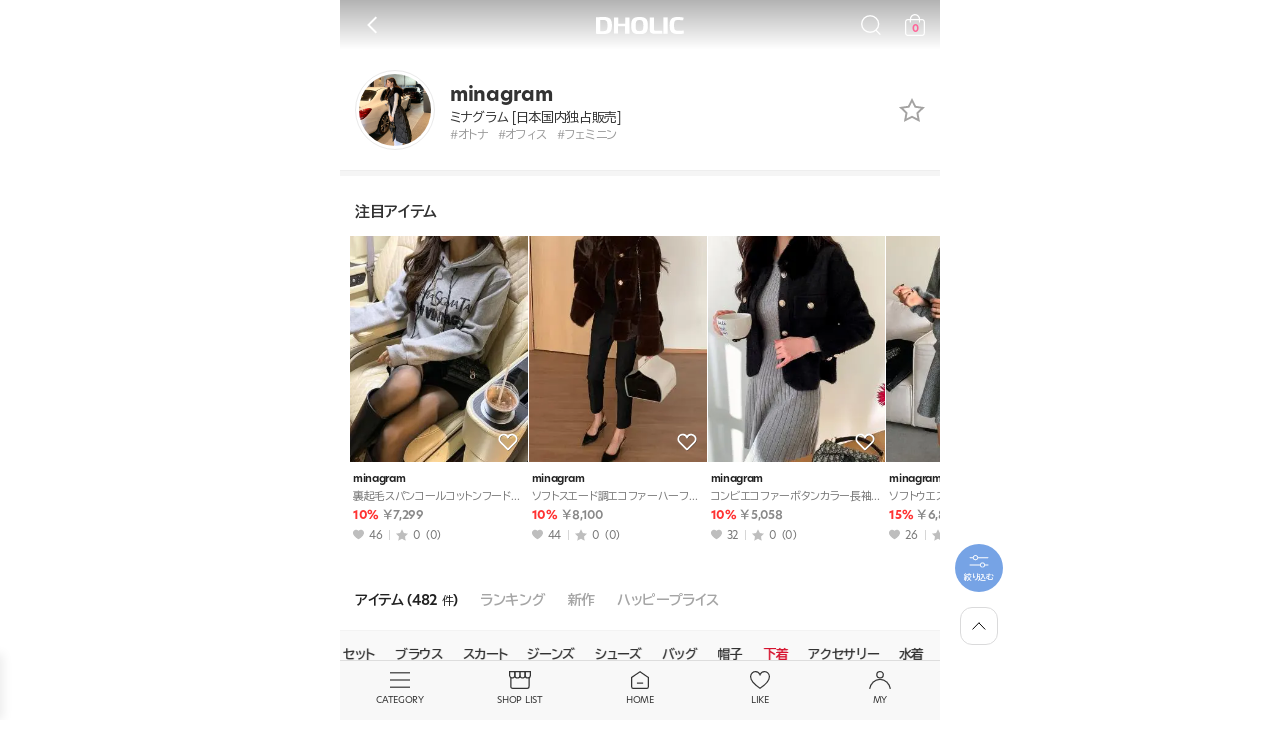

--- FILE ---
content_type: text/html;charset=utf-8; Charset=utf-8
request_url: https://www.dholic.co.jp/product/default_shop.asp?a=1137&brand_seq=482
body_size: 54057
content:

<!DOCTYPE html>
<html lang="ja">
<head>

<title>minagram（ミナグラム [日本国内独占販売]）| レディースファッション通販 - DHOLIC</title>
<meta name="description" content="レディースファッションショッピングモールDHOLICの[ミナグラム [日本国内独占販売],minagram]ページです。新商品が毎日大放出！即日配送、セール商品や割引クーポンもお見逃しなく♪" />
<meta name="keywords" content="minagram,ミナグラム [日本国内独占販売],通販,ファッション,レディース,DHOLIC,ディーホリック,コスメ,コスメ通販,韓国コスメ,韓国コスメ通販,韓国ファッション,韓国通販,韓国ファッション通販, 韓国レディース通販" />
<link rel="canonical" href="https://www.dholic.co.jp/product/default_shop.asp?brand_seq=482"/>

<meta http-equiv="content-type" content="text/html; charset=utf-8">
<meta name = "format-detection" content = "telephone=no">
<meta name="viewport" content="width=device-width, initial-scale=1.0, maximum-scale=2.0, minimum-scale=1.0, user-scalable=yes">
<meta name="p:domain_verify" content="b72cb053b40d37c14400ba67be179d9f"/>
<script src='/lib/jquery.1.12.4.min.js' type='text/javascript'></script>
<script>



// 앱푸시정보 저장/갱신
function fnAppLoginMember(AppPush, AppDevice, AppVersion) { 	
	if  ( AppPush == "" ||  AppDevice == "" ||  AppVersion == "" ) {
		return false;
	}
	
	$.ajax({
		url: "/api/fingerpush/app_login_member.asp",
		type: 'post',
		async: false,
		dataType: "json",
		data: { 		
			  AppPush : AppPush
			, AppDevice : AppDevice	
			, AppVersion : AppVersion	
		},
		success:function( result ) {
			if ( result.resultCode == 'SUCCESS' ) {					
				//alert(result.resultMessage);
				return false;	
			} else  {						
				//alert(result.resultMessage);
				return false;
			}					
		},
		error: function( jqXHR, exception ) {
			//alert(jqXHR.responseText);
			var msg = '';
			if (jqXHR.status === 0) {
				msg = 'Not connect.\n Verify Network.';
			} else if (jqXHR.status == 404) {
				msg = 'Requested page not found. [404]';
			} else if (jqXHR.status == 500) {
				msg = 'Internal Server Error [500].';
			} else if (exception === 'parsererror') {
				msg = 'Requested JSON parse failed.';
			} else if (exception === 'timeout') {
				msg = 'Time out error.';
			} else if (exception === 'abort') {
				msg = 'Ajax request aborted.';
			} else {
				msg = 'Uncaught Error.\n' + jqXHR.responseText;
			}
			//alert(msg);
		}
	});		
} 

</script>


	
<!-- Google Tag Manager -->
<script>(function(w,d,s,l,i){w[l]=w[l]||[];w[l].push({'gtm.start':
new Date().getTime(),event:'gtm.js'});var f=d.getElementsByTagName(s)[0],
j=d.createElement(s),dl=l!='dataLayer'?'&l='+l:'';j.async=true;j.src=
'https://www.googletagmanager.com/gtm.js?id='+i+dl;f.parentNode.insertBefore(j,f);
})(window,document,'script','dataLayer','GTM-PHVW66K');</script>
<!-- End Google Tag Manager -->


<!-- 2025-06-17 주석처리 이후 한달간 문제 없을 경우 삭제 처리(구버전) 시작-->
<!-- 구글애널리틱스 범용 사이트 태그 (NEW 버전)-->
<!-- Global site tag (gtag.js) - Google Analytics -->
<!-- <script async src="https://www.googletagmanager.com/gtag/js?id=UA-169005715-2"></script> -->
<script>
//  window.dataLayer = window.dataLayer || [];
//  function gtag(){dataLayer.push(arguments);}
//  gtag('js', new Date());
//
//  gtag('config', 'UA-169005715-2');
</script>
<!-- 2025-06-17 주석처리 이후 한달간 문제 없을 경우 삭제 처리(구버전) 종료-->

<!-- 구글애널리틱스 범용 사이트 태그 -->

<!-- S :: Google tag (gtag.js).  (구버전) 디홀릭 모바일, GA UA버전 서비스 종료(20230701)에 따른 업데이트 버전 설치(GA4 공통 스크립트), 추후 위에 등록된 UA버전은 삭제(곽호진님께 문의) -->
<script async src="https://www.googletagmanager.com/gtag/js?id=G-EC18BERYRC"></script>
<script>
  window.dataLayer = window.dataLayer || [];
  function gtag(){dataLayer.push(arguments);}
  gtag('js', new Date());

  gtag('config', 'G-EC18BERYRC');
</script>
<!-- E :: Google tag (gtag.js). 디홀릭 모바일, GA UA버전 서비스 종료(20230701)에 따른 업데이트 버전 설치(GA4 공통 스크립트), 추후 위에 등록된 UA버전은 삭제(곽호진님께 문의) -->

<!-- 야후 태그 스크립트 -->
<script async src="https://s.yimg.jp/images/listing/tool/cv/ytag.js"></script>
<script>
window.yjDataLayer = window.yjDataLayer || [];
function ytag() { yjDataLayer.push(arguments); }
ytag({"type":"ycl_cookie", "config":{"ycl_use_non_cookie_storage":true}});
</script>
<!-- 야후 태그 스크립트 -->




<!-- Twitter conversion tracking base code -->
<script>
!function(e,t,n,s,u,a){e.twq||(s=e.twq=function(){s.exe?s.exe.apply(s,arguments):s.queue.push(arguments);
},s.version='1.1',s.queue=[],u=t.createElement(n),u.async=!0,u.src='https://static.ads-twitter.com/uwt.js',
a=t.getElementsByTagName(n)[0],a.parentNode.insertBefore(u,a))}(window,document,'script');
twq('config','of0yv');
</script>
<!-- End Twitter conversion tracking base code -->

<!-- LINE Tag Base Code -->
<!-- Do Not Modify -->
<script>
(function(g,d,o){
  g._ltq=g._ltq||[];g._lt=g._lt||function(){g._ltq.push(arguments)};
  var h=location.protocol==='https:'?'https://d.line-scdn.net':'http://d.line-cdn.net';
  var s=d.createElement('script');s.async=1;
  s.src=o||h+'/n/line_tag/public/release/v1/lt.js';
  var t=d.getElementsByTagName('script')[0];t.parentNode.insertBefore(s,t);
    })(window, document);
_lt('init', {
  customerType: 'account',
  tagId: '689e16db-9c8e-4648-b4ea-95c4ffeba3ad'
});
_lt('send', 'pv', ['689e16db-9c8e-4648-b4ea-95c4ffeba3ad']);
</script>
<noscript>
  <img height="1" width="1" style="display:none"
       src="https://tr.line.me/tag.gif?c_t=lap&t_id=689e16db-9c8e-4648-b4ea-95c4ffeba3ad&e=pv&noscript=1" />
</noscript>
<!-- End LINE Tag Base Code -->



<script type="text/javascript">
/*
    (function(c,l,a,r,i,t,y){
        c[a]=c[a]||function(){(c[a].q=c[a].q||[]).push(arguments)};
        t=l.createElement(r);t.async=1;t.src="https://www.clarity.ms/tag/"+i;
        y=l.getElementsByTagName(r)[0];y.parentNode.insertBefore(t,y);
    })(window, document, "clarity", "script", "")
*/
</script>

<meta property="og:type" content="website">
<meta property="og:title" content="minagram（ミナグラム [日本国内独占販売]）| レディースファッション通販 - DHOLIC">
<meta property="og:description" content="レディースファッションショッピングモールDHOLICの[ミナグラム [日本国内独占販売],minagram]ページです。新商品が毎日大放出！即日配送、セール商品や割引クーポンもお見逃しなく♪">
<meta property="og:image" content="https://www.dzimg.com/brand/482_list_pc_1760534272.jpg">
<meta property="og:url" content="https://www.dholic.co.jp/product/default_shop.asp?brand_seq=482">
<meta name="twitter:card" content="summary" />
<meta name="twitter:url" content="https://www.dholic.co.jp/product/default_shop.asp?brand_seq=482" />
<meta name="twitter:title" content="minagram（ミナグラム [日本国内独占販売]）| レディースファッション通販 - DHOLIC" />
<meta name="twitter:description" content="レディースファッションショッピングモールDHOLICの[ミナグラム [日本国内独占販売],minagram]ページです。新商品が毎日大放出！即日配送、セール商品や割引クーポンもお見逃しなく♪" />
<meta name="twitter:image" content="https://www.dzimg.com/brand/482_list_pc_1760534272.jpg"/>

<!-- layout css 링크 시작 -->
<link rel="stylesheet" type="text/css" href="/resources/css/reset.css?ver=1770005663">
<link rel="stylesheet" type="text/css" href="/resources/css/style.css?ver=1770005663">
<link rel="stylesheet" type="text/css" href="/resources/css/common.css?ver=1770005663">
<link rel="stylesheet" type="text/css" href="/resources/css/temporary.css?ver=1770005663">
<!-- layout css 링크 종료 -->
<!--필터레인지슬라이드과련-->
<!-- flexslider css 링크 시작 -->
<link rel="stylesheet" type="text/css" href="/resources/plugin/ionrangeslider/ionrangeslider_kustom.css?ver=1770005663">
<!-- flexslider css 링크 종료 -->
<script src="/resources/plugin/ionrangeslider/ionrangeslider.min.kustom.js?t=2026-02-02 오후 1:14:23"></script>
<!--필터레인지슬라이드과련-->

</head>

<body>
	<h1 class="sr-only">ミナグラム [日本国内独占販売]</h1>
  

<!-- S:탑메뉴 불러오기 -->


<script type="text/javascript">
	if ((typeof jQuery == 'undefined')) {
		//alert("jquery");
	  document.write(unescape("%3Cscript src='/lib/jquery.1.7.2.min.js' type='text/javascript'%3E%3C/script%3E"));   
	}
</script>

<!-- swiper 기본 설정 시작_롤링배너 롤링메뉴 관련 지우지 말아주세요 --> 
<script src="/dist/js/swiper7-bundle.js"></script>
<!-- swiper 기본 설정 끝 --> 



<script language="javascript">
function preMember()
{
		alert("ログイン後にご利用いただけます。");
}

function loginForm()
{	
		if(confirm("ログイン後にご利用いただけます。"))						
		location = "/Member/LoginForm.asp";
}

function scrollToAnchor(selectedAnchor) {
    document.querySelector(selectedAnchor).scrollIntoView({
        //behavior: 'smooth'
    });
}
</script>

<script language="JavaScript">
<!--
function MM_showHideLayers() { //v3.0
  var i,p,v,obj,args=MM_showHideLayers.arguments;
  for (i=0; i<(args.length-2); i+=3) if ((obj=MM_findObj(args[i]))!=null) { v=args[i+2];
    if (obj.style) { obj=obj.style; v=(v=='show')?'visible':(v='hide')?'hidden':v; }
    obj.visibility=v; }
}

function MM_swapImgRestore() { //v3.0
  var i,x,a=document.MM_sr; for(i=0;a&&i<a.length&&(x=a[i])&&x.oSrc;i++) x.src=x.oSrc;
}

function MM_preloadImages() { //v3.0
  var d=document; if(d.images){ if(!d.MM_p) d.MM_p=new Array();
    var i,j=d.MM_p.length,a=MM_preloadImages.arguments; for(i=0; i<a.length; i++)
    if (a[i].indexOf("#")!=0){ d.MM_p[j]=new Image; d.MM_p[j++].src=a[i];}}
}

function MM_findObj(n, d) { //v4.0
  var p,i,x;  if(!d) d=document; if((p=n.indexOf("?"))>0&&parent.frames.length) {
    d=parent.frames[n.substring(p+1)].document; n=n.substring(0,p);}
  if(!(x=d[n])&&d.all) x=d.all[n]; for (i=0;!x&&i<d.forms.length;i++) x=d.forms[i][n];
  for(i=0;!x&&d.layers&&i<d.layers.length;i++) x=MM_findObj(n,d.layers[i].document);
  if(!x && document.getElementById) x=document.getElementById(n); return x;
}

function MM_swapImage() { //v3.0
  var i,j=0,x,a=MM_swapImage.arguments; document.MM_sr=new Array; for(i=0;i<(a.length-2);i+=3)
   if ((x=MM_findObj(a[i]))!=null){document.MM_sr[j++]=x; if(!x.oSrc) x.oSrc=x.src; x.src=a[i+2];}
}
//-->
</script>
<script language="JavaScript">
<!--
function MM_reloadPage(init) {  //reloads the window if Nav4 resized
  if (init==true) with (navigator) {if ((appName=="Netscape")&&(parseInt(appVersion)==4)) {
    document.MM_pgW=innerWidth; document.MM_pgH=innerHeight; onresize=MM_reloadPage; }}
  else if (innerWidth!=document.MM_pgW || innerHeight!=document.MM_pgH) location.reload();
}
MM_reloadPage(true);
// -->
</script>

<!-- 새창을 열기위한 자바스크립트 ------------------------------------->
<script language="javascript">
	function openwindow(name, url, width, height, scrollbar) {
		scrollbar_str = scrollbar ? 'yes' : 'no';
		window.open(url, name, 'width='+width+',height='+height+',scrollbars='+scrollbar_str);
	}
</script>

<script language="JavaScript" type="TEXT/JAVASCRIPT">
<!--
function newsread(no)
{
	var url;
	url ="../my/NewsRead.asp?no="+no;
	window.open(url,'mypop','width=620,height=500,scrollbars=yes');
	return;
}

function newsread2(no)
{
	var url;
	url ="../my/NipponNewsRead.asp?no="+no;
	window.open(url,'mypop','width=620,height=500,scrollbars=yes');
	return;
}

function newsread3(no)
{
	var url;
	url ="../my/MDNewsRead.asp?no="+no;
	window.open(url,'mypop','width=620,height=500,scrollbars=yes');
	return;
}


function gotoMemo()
{
	location = "../My/MyMemo.asp";	
}

function GiftGoodView()
{
	var url;
	url ="../my/GiftGoodView.asp";
	window.open(url,'GiftGood','width=620,height=500,scrollbars=yes');
	return;
}

 -->

</script>

<script language="JavaScript" type="TEXT/JAVASCRIPT">
<!--
function SearchOk() 
{
		if ( document.search.textfield.value.length == 0 ) 
		{
			alert("商品名を入力してください"); 
			document.search.textfield.focus();
			return ;		
		}
	      		
	document.search.submit();
}


function isSerchEnter()
{
		if (event.keyCode == 13) SearchOk()
}

// 특정 파라미터 삭제
function returnRefinedURL (key, url) {
    // separating the key-value ('search') portion of the URL from the rest:
    var urlParts = url.split('?');
    // if we have only a single array-element, or if the key to remove
    // is not found in the URL, we quit here and return the same unchanged URL:
    if (urlParts.length === 1 || url.indexOf(key) === -1 ) {
        // there were no parameters, or the
        // key wasn't present
        return url;
    }
    else {
        // otherwise, we split the key-value string on the '&' characters,
        // for an array of key=value strings:
        var keyValues = urlParts[1].split('&'),
        // filtering that array:
            refinedKeyValues = keyValues.filter(function (keyValuePair) {
                // keeping only those array elements that don't /start with/
                // the key to be removed:
                return keyValuePair.indexOf(key) !== 0;
            // joining the key=value pairs back into a string:
            }).join('&');
    }
    // returning the refined URL:
    return urlParts[0] + '?' + refinedKeyValues;
}
-->
</script>

<!-- ICON 클릭 -->
<script>
$(document).on("click",".icon_area_click",function(event) {
	event.preventDefault();

	var href = $(this).attr('href');
	var icon_id= $.trim($(this).data("icon_id"));
	$.ajax( {
		url : "/product/ajax/icon/icon_area_click.asp",
		cache : false,
		type : 'post',
		data : {icon_id:icon_id,href:href},
		dataType : 'json',
		success : function(data) { 
		},
		error : function(response) {
		}
	});

	location.href=href;
});
</script>
<!-- ICON 클릭 -->


<!-- 구글 상품 클릭 -->
<script>
$(document).on("click",".thumbnail_pic_link",function(event) {
	event.preventDefault();
	
	var href = $(this).attr('href');
	var attr = $(this).attr('data-id');
	var ga_list_name = $.trim($(this).data("list_name"));
	var ga_list_position =  $.trim($(this).data("list_position"));

	/*
	var amp_slide_list_name = $.trim($(this).data("amp_slide_list_name"));
	var amp_click_position = $.trim($(this).data("amp_click_position"));

	if ( amp_slide_list_name != '')
	{
		const eventPropertiesSlide = {
			slide_list_name: amp_slide_list_name,
			click_position: amp_click_position
		};

		amplitude.track('click_sliding_list', eventPropertiesSlide);		
	}
	*/


	$.ajax( {
		url : "/product/ajax/goodview/goodview_click.asp",
		cache : false,
		type : 'post',
		data : {gserial:attr,ga_list_name:ga_list_name},
		dataType : 'json',
		success : function(data) { 
		},
		error : function(response) {
		}
	});


	document.cookie = "galist=" + encodeURIComponent(ga_list_name) + "; path=/;";
	document.cookie = "galistpos=" + encodeURIComponent(ga_list_position) + "; path=/;";

	if ( ga_list_name != '' && typeof ga_list_name !== typeof undefined)
	{
		gtag('event', 'select_promotion', {
		  "content_type": "product",
		  "items": [
			 {
				"id": $.trim($(this).data("id")),
				"name": $.trim($(this).data("name")),
				"list_name": $.trim($(this).data("list_name")),
				"category": $.trim($(this).data("category")),
				"list_position": $.trim($(this).data("list_position")),
				"price": $.trim($(this).data("price")),
				"brand": $.trim($(this).data("brand"))
			 }
		  ],
			"event_callback": function(id) {	
				
				if ( id == 'GTM-PHVW66K')
				{
					//console.log(id);
					//location.href=href;
				}
			}
		});

		location.href=href;

		// S 상품 클릭 로그 작성
		// E 상품 클릭 로그 작성
	}
	else
	{
		location.href=href;
	}
});
</script>
<!-- 구글 상품 클릭 -->

<!-- 구글 프로모션 클릭 -->
<script>
$(document).on("click",".middle_banner_a",function(event) {
	event.preventDefault();

	var href = $(this).attr('href');
	var attr = $(this).attr('data-id');
	var target = $(this).attr('target');

	$.ajax( {
		url : "/product/ajax/banner/banner_click.asp",
		cache : false,
		type : 'post',
		data : {idx:attr,href:href},
		dataType : 'json',
		success : function(data) { 
		},
		error : function(response) {
		}
	});


	if (typeof attr !== typeof undefined && attr !== false) 
	{
		gtag('event', 'select_promotion', {
			"promotions": [{
				"promotion_id": $(this).data("id"),
				"promotion_name": $(this).data("name")
			}],
		  "promotion_id": $(this).data("id"),
		  "promotion_name": $(this).data("name"),
			"event_callback": function(id) {	
				if ( id == 'GTM-PHVW66K')
				{
					if (typeof target !== typeof undefined && target !== false && target == "_blank") {
						window.open(href);
					}
					else
					{
						location.href=href;
					}
				}
				/*
				if (typeof target !== typeof undefined && target !== false && target == "_blank") {
					window.open(href);
				}
				else
				{
					if ( id == 'GTM-PHVW66K')
					{
						location.href=href;
					}				
				}
				*/
			}
		});

		location.href=href;
	}
	else
	{
			location.href=href;
	}
});
</script>
<!-- 구글 프로모션 클릭 -->

<!-- 앰플리튜드 메인 초주력 클릭 -->
<script>
/*
$(document).on("click",".flagship",function(event) {

	const eventPropertiesArrayFlagship = {
		"items": [{
		item_id: Number($(this).attr('data-amp_item_id')),
		item_name: $(this).attr('data-amp_item_name'),
		item_category1:  $(this).attr('data-amp_item_category1'),
		item_category2:  $(this).attr('data-amp_item_category2'),
		item_category2_id:  Number($(this).attr('data-amp_item_category2_id')),
		item_category3:  $(this).attr('data-amp_item_category3'),
		item_category3_id:  Number($(this).attr('data-amp_item_category3_id')),
		brand_id:  Number($(this).attr('data-amp_brand_id')),
		brand_name:  $(this).attr('data-amp_brand_name'),
		brand_category:  $(this).attr('data-amp_brand_category'),
		director_id:  Number($(this).attr('data-amp_director_id')),
		director_name:  $(this).attr('data-amp_director_name'),
		item_price:  Number($(this).attr('data-amp_item_price')),
		item_saleprice:  Number($(this).attr('data-amp_item_saleprice')),
		item_saleratio:  Number($(this).attr('data-amp_item_saleratio')),
		item_review_count:  Number($(this).attr('data-amp_item_review_count')),
		item_review_avg:  Number($(this).attr('data-amp_item_review_avg')),
		item_like_count:  Number($(this).attr('data-amp_item_like_count')),
		list_index: $(this).attr('data-list_position')
		}]
	};

	amplitude.track('click_supermain_item', eventPropertiesArrayFlagship);
});
*/
</script>
<!-- 구글 프로모션 클릭 -->

<!-- 탑 배너 클릭 -->
<script>
/*
$(document).on("click",".top_banner",function(event) {
	const eventPropertiesArrayTopBanner = {
		banner_id: Number($(this).attr('data-id')),
		banner_name: $(this).attr('data-name'),
		banner_position: '/product/default_shop.asp',
		banner_index: 1
	};

	amplitude.track('click_top_banner', eventPropertiesArrayTopBanner);
});
*/
</script>
<!-- 탑 배너 클릭 -->

<!-- 탑 배너 클릭 -->
<script>
/*
$(document).on("click",".click_category",function(event) {
	const eventPropertiesArrayClickCategory = {
		category_position: $(this).attr('data-amp_category_position'),
		click_position: '/product/default_shop.asp',
		"items": [{
			item_category1:  $(this).attr('data-amp_item_category1'),
			item_category2:  $(this).attr('data-amp_item_category2'),
			item_category2_id:  Number($(this).attr('data-amp_item_category2_id')),
			item_category3:  $(this).attr('data-amp_item_category3'),
			item_category3_id:  Number($(this).attr('data-amp_item_category3_id')),
		}]
	};

	amplitude.track('click_category', eventPropertiesArrayClickCategory);
});
*/
</script>
<!-- 탑 배너 클릭 -->

<!-- 슬라이드 더보기 클릭 -->
<script>
/*
$(document).on("click",".product-slide-list .prod-title",function(event) {

	var amp_slide_list_name = $(this).find('h3:first').text();
	var amp_click_position = '/product/default_shop.asp';

	const eventPropertiesArrayClickSlideMore = {
		list_name: amp_slide_list_name,
		click_position: amp_click_position		
	};

	amplitude.track('click_sliding_list', eventPropertiesArrayClickSlideMore);
});
*/
</script>
<!-- <!-- 슬라이드 더보기 클릭 -->


<script language="javascript"> 
$(document).ready(function(){
// ################ 검색관련 시작 #####################
//내용 탭
$("#search_cate_price_range").on("change", function() {
	var currentURL = window.location.href;
	currentURL = returnRefinedURL("search_cate_price_range", currentURL);
	currentURL = returnRefinedURL("page", currentURL);
//	currentURL = returnRefinedURL("lo", currentURL);
	var moveURL = currentURL + "&search_cate_price_range="+$("#search_cate_price_range").val();
	$(location).attr("href", moveURL );
});

$("[name='tab_terms_search_simple']").on("click", function() {
	if ( !$("[name='tab_terms_search_simple']").hasClass("on") )
	{
		$("[name='tab_terms_search_details']").removeClass("on");
		$("[name='tab_terms_search_simple']").addClass("on");

		$("[name='terms_search_details']").removeClass("on");
		$("[name='terms_search_simple']").addClass("on");

		// 상품검색 목록
		$(".wrap_good_search").addClass("on");
		$(".wrap_shop_search").removeClass("on");
	}
});

// 사이즈 탭
$("[name='tab_terms_search_details']").on("click", function() {

	if ( !$("[name='tab_terms_search_details']").hasClass("on") )
	{
		$("[name='tab_terms_search_simple']").removeClass("on");
		$("[name='tab_terms_search_details']").addClass("on");

		$("[name='terms_search_details']").addClass("on");
		$("[name='terms_search_simple']").removeClass("on");

		// 샵 검색 목록
		$(".wrap_good_search").removeClass("on");

		(".wrap_shop_search").addClass("on");
	}

});

	// 간편 검색스크립트 시작 #####
	// 검색 1 카테고리 선택시
	$("select[name='search_s_category1']",this.form).on("change", function() {
		var frm = this.form;

		if ( $("select[name='search_s_category1']",frm).val() != '' ) {
			$.ajax( {
				url : "/product/include/reference/get_search2_category.asp",
				type : 'POST',
				cache : false,
				data : {parent:$("select[name='search_s_category1'] option:selected",frm).val()},
				dataType : 'json',
				success : function(data) { 
					$("select[name='search_s_category2'] option:eq(0)",frm).nextAll().remove();
					var result = data['result'];
					var strSelect = ""
					for(var i=0; i<result.length; i++){
						sid = result[i].sid;          
						scategory_name = result[i].scategory_name;

						$("select[name='search_s_category2']",frm).append("<option value='"+sid+"'>"+scategory_name+"</option>");
					}       
				},
				error : function(response) {
					var err = response.status + ' ' + response.statusText;
					alert(err);
				}
			});
		}
		else {
			$("select[name='search_s_category2'] option:eq(0)",frm).nextAll().remove();
		}
		
	});

	$("[name='search_s_confirm']",this.form).on("click", function() {
		var frm = $(this).closest('form');
/*
		if ( $("select[name='search_s_category1']",frm).val() == '' ) {
			$("select[name='search_s_category1']",frm).focus();
			alert("モールをお選びください。");
			return;
		}
*/
		if ( $("select[name='search_s_category2']",frm).val() == '' ) {
			alert("カテゴリをお選びください。");
			$("select[name='search_s_category2']",frm).focus();
			return;
		}
		 
		else if ( $("select[name='search_s_price_range']",frm).val() == '' )
		{
			alert("価格帯をお選びください。");
			$("select[name='search_s_price_range']",frm).focus();
			return;
		}
		else {
			frm.attr("action","/product/reference_products.asp").submit();
		}
	});
	// 간편 검색스크립트 종료 #####

	// 상세 검색스크립트 시작 #####
	$("select[name='bcomcat_d']",this.form).on("change", function() {
		var frm = this.form;

		if ( $("select[name='bcomcat_d']",frm).val() == "") {
			$("select[name='btopcat_d']", frm).attr( 'disabled', true );
			$("select[name='jcolor_d']", frm).attr( 'disabled', true );

			$("select[name='btopcat_d'] option:eq(0)",frm).nextAll().remove();
			$("select[name='jcolor_d'] option:eq(0)",frm).nextAll().remove();
		}
		else {
			var bcomcat =  $("select[name='bcomcat_d']",$(this).closest('form')).val();
//			var btopcat = "";



			$("select[name='btopcat_d'] option:eq(0)",frm).nextAll().remove();		
			// 카테고리 설정
			$.ajax({
				url: '/product/include/reference/get_btopcat.asp',
				type: 'GET',
				async: false,
				data: { bcomcat: bcomcat},
				success: function (result) {
					obj= JSON.parse(result);

					if ( obj.resultCode == "OK" )
					{
						for (var i=0; i<obj.rows.length; i++)
						{
							/*
							if ( btopcat == obj.rows[i].btopcat )
								sSelect = "selected";
							else
								sSelect = "";
							*/

							$("select[name='btopcat_d']", frm).append("<option value='"+obj.rows[i].btopcat+"'>"+obj.rows[i].btopcat_name+"</option>");
						}
						$("select[name='btopcat_d']", frm).attr( 'disabled', false );
					}
				},
				error: function (XMLHttpRequest, textStatus, errorThrown) {
					alert("status: " + textStatus + " Error: " + errorThrown);
				}
			});

			$("select[name='jcolor_d']", frm).attr( 'disabled', true );
			$("select[name='jcolor_d'] option:eq(0)",frm).nextAll().remove();
		}
	});

	$("select[name='btopcat_d']",this.form).on("change", function() {
		var frm = this.form;

		if ( $("select[name='bcomcat_d']",frm).val() == "" || $("select[name='btopcat_d']", this.form).val() == "") {
			$("select[name='jcolor_d']", frm).attr( 'disabled', true );
			$("select[name='jcolor_d'] option:eq(0)",frm).nextAll().remove();
		}
		else {
			// 색상 설정	
			var bcomcat =  $("select[name='bcomcat_d']",frm).val();
			var btopcat =  $("select[name='btopcat_d']",frm).val();
			var jcolor = "";

			if ( $.trim(bcomcat) != "" && $.trim(btopcat) != "" )
			{
				$.ajax({
					url: '/product/include/reference/get_jcolor.asp',
					type: 'GET',
				//	async: false,
					cache: false,
					data: { bcomcat: bcomcat, btopcat: btopcat},
					success: function (result) {
						obj= JSON.parse(result);
						if ( obj.resultCode == "OK" )
						{
							$("select[name='jcolor_d'] option:eq(0)",frm).nextAll().remove();
		
							var sSelect = "";
							for (var i=0; i<obj.rows.length; i++)
							{
								if ( jcolor == obj.rows[i].option2 )
									sSelect = "selected";
								else
									sSelect = ""
								$("select[name='jcolor_d']",frm).append("<option value='"+obj.rows[i].option2+"' " + sSelect + ">"+obj.rows[i].option2+"</option>");
							}

							$("select[name='jcolor_d']", frm).attr( 'disabled', false );
						}
						else
						{
							$("select[name='jcolor_d'] option:eq(0)",frm).nextAll().remove();
						}
					},
					error: function (XMLHttpRequest, textStatus, errorThrown) {
						alert("status: " + textStatus + " Error: " + errorThrown);
					}
				});
			}
		}		
	});

	// 상세검색 버튼
	$("[name='search_d_confirm']", this.form).on("click", function() {
		$(this).closest('form').attr("action","/product/reference_products.asp").submit();
	});

	// 메인 검색 버튼
	$("[name='search_m_confirm']",this.form).on("click", function() {
		var frm = $(this).closest('form');

		if ( $("select[name='search_s_category1']", frm).val() == '' ) {
			$("select[name='search_s_category1']", frm).focus();
			alert("モールをお選びください。");
			return;
		}
		if ( $("select[name='search_s_category2']", frm).val() == '' ) {
			$("select[name='search_s_category2']", frm).focus();
			alert("カテゴリをお選びください。");
			return;
		}
		 
		else if ( $("select[name='search_s_price_range']", frm).val() == '' )
		{
			alert("価格帯をお選びください。");
			$("select[name='search_s_price_range']", frm).focus();
			return;
		}
		else {
			frm.attr("action","/product/reference_products.asp").submit();
		}
		
	});

	$("select[name='search_m_category1']",this.form).on("change", function() {
		var frm = this.form;

		if ( $("select[name='search_s_category1']", frm).val() != '' ) {
			$.ajax( {
				url : "/Reference/include/get_search2_category.asp",
				type : 'POST',
				cache : false,
				data : {parent:$("select[name='search_s_category1'] option:selected", frm).val()},
				dataType : 'json',
				success : function(data) { 
					$("select[name='search_s_category2'] option:eq(0)", frm).nextAll().remove();
					var result = data['result'];
					var strSelect = ""
					for(var i=0; i<result.length; i++){
						sid = result[i].sid;          
						scategory_name = result[i].scategory_name;

						$("select[name='ssearch_s_category2']", frm).append("<option value='"+sid+"'>"+scategory_name+"</option>");
					}       
				},
				error : function(response) {
					var err = response.status + ' ' + response.statusText;
					alert(err);
				}
			});
		}
		else {
			$("select[name='ssearch_s_category2'] option:eq(0)", frm).nextAll().remove();
		}
		
	});

	// 세일상품, 재입고, 잡지게재상품 체크박스 처리 (전체선택시, 나머지는 해제. 나머지 클릭시 전체는 해제) terms_sale terms_re terms_magazine
	$("[name='terms_all']", this.form).on("click", function() {
		var frm = this.form;
		$(".checkbox_searchgroup", frm).prop("checked",false);
	});

	$(".checkbox_searchgroup", this.form).on("click", function() {
		var frm = this.form;
		$("[name='terms_all']", frm).prop("checked",false);
	});


	// 카테고리 검색 이벤트 시작
	$("#search_cate_price_range, #search_cate_jcolor").on("change", function() {
		
		var site = $("#search_site").val();
		var search_a = $("#search_a").val();
		var search_b = $("#search_b").val();
		var search_c = $("#search_c").val();
		var search_cate_price_range = $("#search_cate_price_range").val();
		var search_cate_jcolor = $("#search_cate_jcolor").val();

		var bcomcat = $("[name='bcomcat']",this.form).val();
		var btopcat = $("[name='btopcat']",this.form).val();
		var bmidcat = $("[name='bmidcat']",this.form).val();
		var vbdetailcat = $("[name='vbdetailcat']",this.form).val();
		
		var lo = $("[name='lo']",this.form).val();
/*
		console.log('site='+site);
		console.log('search_a='+search_a);
		console.log('search_b='+search_b);
		console.log('search_cate_price_range='+search_cate_price_range);
		console.log('search_cate_jcolor='+search_cate_jcolor);
		console.log('bcomcat='+bcomcat);
		console.log('btopcat='+btopcat);
		console.log('bmidcat='+bmidcat);
*/
		if ( site != "S" )
		{
			if ( search_a != null) { // main 소환 
				$.ajax({
					url: '/Nshopping/ajax/search_cate_thumbnail_list_main.asp',
					type: 'POST',
					cache: false,
					data: { bcomcat: bcomcat, btopcat: btopcat, search_cate_price_range: search_cate_price_range, search_cate_jcolor: search_cate_jcolor, site: site },
					success: function (result) {
						history.pushState(null,null,"/Nshopping/itemshopping_Main.asp?lo="+lo+"&a="+btopcat+"&site="+site+"&search_cate_price_range="+search_cate_price_range+"&search_cate_jcolor="+encodeURIComponent(search_cate_jcolor));
						$("#div_goods_list").html(result);
					},
					error: function (XMLHttpRequest, textStatus, errorThrown) {
						alert("status: " + textStatus + " Error: " + errorThrown);
						$("#div_ajax_load_image").hide(); 
					},
					beforeSend: function () { 
					//화면 가운데에 DIV 띄우기
						 $("#div_ajax_load_image").center();
					//DIV 보여주기 ( 로딩 이미지 )
						$("#div_ajax_load_image").show();
					},
					complete: function () { 
					//완료시 로딩이미지 숨기기
						$("#div_ajax_load_image").hide(); 
					}
				});
			}
			else if (search_b != null ) {
				$.ajax({
					url: '/Nshopping/ajax/search_cate_thumbnail_list_detail.asp',
					type: 'POST',
					cache: false,
					data: { bcomcat: bcomcat, btopcat: btopcat, bmidcat: bmidcat, search_cate_price_range: search_cate_price_range, search_cate_jcolor: search_cate_jcolor, site: site },
					success: function (result) {
						history.pushState(null,null,"/Nshopping/itemshopping_Detail.asp?lo="+lo+"&b="+bmidcat+"&site="+site+"&search_cate_price_range="+search_cate_price_range+"&search_cate_jcolor="+encodeURIComponent(search_cate_jcolor));
						$("#div_goods_list").html(result);
					},
					error: function (XMLHttpRequest, textStatus, errorThrown) {
						alert("status: " + textStatus + " Error: " + errorThrown);
						$("#div_ajax_load_image").hide(); 
					},
					beforeSend: function () { 
					//화면 가운데에 DIV 띄우기
						 $("#div_ajax_load_image").center();
					//DIV 보여주기 ( 로딩 이미지 )
						$("#div_ajax_load_image").show();
					},
					complete: function () { 
					//완료시 로딩이미지 숨기기
						$("#div_ajax_load_image").hide(); 
					}
				});
			}
			else if ( search_c != null ) {
				$.ajax({
					url: '/Nshopping/ajax/search_cate_thumbnail_list_detail_sub.asp',
					type: 'POST',
					cache: false,
					data: { bcomcat: bcomcat, btopcat: btopcat, bmidcat: bmidcat, vbdetailcat, vbdetailcat, search_cate_price_range: search_cate_price_range, search_cate_jcolor: search_cate_jcolor, site: site },
					success: function (result) {
						history.pushState(null,null,"/Nshopping/itemshopping_Detail_sub.asp?lo="+lo+"&a="+btopcat+"&b="+bmidcat+"&c="+vbdetailcat+"&site="+site+"&search_cate_price_range="+search_cate_price_range+"&search_cate_jcolor="+encodeURIComponent(search_cate_jcolor));
						$("#div_goods_list").html(result);
					},
					error: function (XMLHttpRequest, textStatus, errorThrown) {
						alert("status: " + textStatus + " Error: " + errorThrown);
						$("#div_ajax_load_image").hide(); 
					},
					beforeSend: function () { 
					//화면 가운데에 DIV 띄우기
						 $("#div_ajax_load_image").center();
					//DIV 보여주기 ( 로딩 이미지 )
						$("#div_ajax_load_image").show();
					},
					complete: function () { 
					//완료시 로딩이미지 숨기기
						$("#div_ajax_load_image").hide(); 
					}
				});
			}
		}
	});

	// 카테고리 검색 이벤트 종료

	// 검색 버튼 클릭 이벤트 시작
	// 간편검색
	$("#search_more_bt_s").on("click", function() {
		var search_gubun = $("#search_more_bt_s").data("search_gubun");
		var search_s_category1 = $("#search_more_bt_s").data("search_s_category1");
		var search_s_category2 = $("#search_more_bt_s").data("search_s_category2");
		var search_s_price_range = $("#search_more_bt_s").data("search_s_price_range");
		var page = $("#search_more_bt_s").attr("data-page");
		var totalpage = $("#search_more_bt_s").data("totalpage");
		var lo = $("#search_more_bt_s").data("lo");

		$.ajax({
			url: '/product/include/reference/reference_products_s_more.asp',
			type: 'POST',
			cache: false,
			data: { search_gubun: search_gubun, search_s_category1: search_s_category1, search_s_category2: search_s_category2, search_s_price_range : search_s_price_range, lo: lo, page: page },
			success: function (result) {
				history.pushState(null,null,"/product/reference_products.asp?page="+page+"&lo="+lo+"&search_gubun="+search_gubun+"&search_s_category1="+search_s_category1+"&search_s_category2="+search_s_category2+"&search_s_price_range="+search_s_price_range);
				$("#div_goods_list").append(result);

				$("#search_more_bt_s").attr('data-page', parseInt(page)+1);
//				console.log(page+1);
				if ( page == totalpage) {
					$("#div_search_more").hide();
				}
			},
			error: function (XMLHttpRequest, textStatus, errorThrown) {
				alert("status: " + textStatus + " Error: " + errorThrown);
				$("#div_ajax_load_image").hide(); 
			},
			beforeSend: function () { 
			//화면 가운데에 DIV 띄우기
				 $("#div_ajax_load_image").center();
			//DIV 보여주기 ( 로딩 이미지 )
				$("#div_ajax_load_image").show();
			},
			complete: function () { 
			//완료시 로딩이미지 숨기기
				$("#div_ajax_load_image").hide(); 
			}
		});		
	});

	// 상세검색
	$("#search_more_bt_d").on("click", function() {
		var search_gubun = $("#search_more_bt_d").data("search_gubun");
		var search_word = $("#search_more_bt_d").data("search_word");
		var bcomcat_d = $("#search_more_bt_d").data("bcomcat_d");
		var btopcat_d = $("#search_more_bt_d").data("btopcat_d");
		var price_range_d = $("#search_more_bt_d").data("price_range_d");
		var jcolor_d = $("#search_more_bt_d").data("jcolor_d");
		var terms_all = $("#search_more_bt_d").data("terms_all");
		var terms_sale = $("#search_more_bt_d").data("terms_sale");
		var terms_re = $("#search_more_bt_d").data("terms_re");
		var terms_magazine = $("#search_more_bt_d").data("terms_magazine");
		var page = $("#search_more_bt_d").attr("data-page");
		var totalpage = $("#search_more_bt_d").data("totalpage");
		var lo = $("#search_more_bt_d").data("lo");


		$.ajax({
			url: '/product/include/reference/reference_products_d_more.asp',
			type: 'GET',
			cache: false,
			data: { search_gubun: search_gubun, search_word: search_word, bcomcat_d: bcomcat_d, btopcat_d : btopcat_d, price_range_d: price_range_d, jcolor_d: jcolor_d, terms_all: terms_all, terms_sale: terms_sale, terms_re: terms_re, terms_magazine : terms_magazine, page: page, totalpage: totalpage, lo: lo },
			success: function (result) {
				history.pushState(null,null,"/product/reference_products.asp?page="+page+"&lo="+lo+"&search_gubun="+search_gubun+"&search_word="+search_word+"&bcomcat_d="+bcomcat_d+"&btopcat_d="+btopcat_d+"&price_range_d="+price_range_d+"&jcolor_d="+jcolor_d+"&terms_all="+terms_all+"&terms_sale="+terms_sale+"&terms_re="+terms_re+"&terms_magazine="+terms_magazine+"&totalpage="+totalpage);
				$("#div_goods_list").append(result);

				$("#search_more_bt_d").attr('data-page', parseInt(page)+1);
//				console.log(page+1);
				if ( page == totalpage) {
					$("#div_search_more").hide();
				}
			},
			error: function (XMLHttpRequest, textStatus, errorThrown) {
				alert("status: " + textStatus + " Error: " + errorThrown);
				$("#div_ajax_load_image").hide(); 
			},
			beforeSend: function () { 
			//화면 가운데에 DIV 띄우기
				 $("#div_ajax_load_image").center();
			//DIV 보여주기 ( 로딩 이미지 )
				$("#div_ajax_load_image").show();
			},
			complete: function () { 
			//완료시 로딩이미지 숨기기
				$("#div_ajax_load_image").hide(); 
			}
		});		
	});
	// 검색 버튼 클릭 이벤트 종료




	// 썸네일 찜하기 이벤트 시작
	$(document).on("click",".thumbnail_zzim_bt, .thumbnail_zzim_bt_s",function() {
		var gserial = $(this).data("gserial");

		// 한번 클릭시 찜하기 추가/추가된 상태에서 다시 클릭시 찜하기 삭제
		var btn = $(this);

		if ( $(this).hasClass("on") ) {		// 찜한 상태일때
			like_event_name = "click_item_unlike"
			//Braze Sources 시작
			braze_like_event_name = "click_item_unlike"
			//Braze Sources 종료
			$.ajax( {
				url : "/product/ajax/favorite/favorite_del.asp",
				cache : false,
				type : 'post',
				data : {gserial:gserial},
				dataType : 'json',
				success : function(data) { 
					btn.removeClass("on");
					$("#favorite_menu_contents").load("/lib/include/favorite_left_menu_contents.asp");
				},
				error : function(response) {
				}
			});
		}	
		else { 		// 찜하지 않은 상태일때
			like_event_name = "click_item_like"
			//Braze Sources 시작
			braze_like_event_name = "click_item_like"
			//Braze Sources 종료
			$.ajax( {
				url : "/product/ajax/favorite/favorite_add.asp",
				cache : false,
				type : 'post',
				data : {gserial:gserial},
				dataType : 'json',
				success : function(data) { 
					btn.addClass("on");
					$("#favorite_menu_contents").load("/lib/include/favorite_left_menu_contents.asp");
				},
				error : function(response) {
				}
			});
		}
/*
		const eventPropertiesArrayLike = {
			"items": [{
			item_id: Number($(this).attr('data-amp_item_id')),
			item_name: $(this).attr('data-amp_item_name'),
			item_category1:  $(this).attr('data-amp_item_category1'),
			item_category2:  $(this).attr('data-amp_item_category2'),
			item_category2_id:  Number($(this).attr('data-amp_item_category2_id')),
			item_category3:  $(this).attr('data-amp_item_category3'),
			item_category3_id:  Number($(this).attr('data-amp_item_category3_id')),
			brand_id:  Number($(this).attr('data-amp_brand_id')),
			brand_name:  $(this).attr('data-amp_brand_name'),
			brand_category:  $(this).attr('data-amp_brand_category'),
			director_id:  Number($(this).attr('data-amp_director_id')),
			director_name:  $(this).attr('data-amp_director_name'),
			item_price:  Number($(this).attr('data-amp_item_price')),
			item_saleprice:  Number($(this).attr('data-amp_item_saleprice')),
			item_saleratio:  Number($(this).attr('data-amp_item_saleratio')),
			item_review_count:  Number($(this).attr('data-amp_item_review_count')),
			item_review_avg:  Number($(this).attr('data-amp_item_review_avg')),
			item_like_count:  Number($(this).attr('data-amp_item_like_count'))
			}]
		};

		amplitude.track(like_event_name, eventPropertiesArrayLike);

		//Braze Sources 시작
		const brazeCustomEventProperties = {
			item_id: Number($(this).attr('data-amp_item_id')),
			item_name: $(this).attr('data-amp_item_name'),
			item_category1:  $(this).attr('data-amp_item_category1'),
			item_category2:  $(this).attr('data-amp_item_category2'),
			item_category2_id:  Number($(this).attr('data-amp_item_category2_id')),
			item_category3:  $(this).attr('data-amp_item_category3'),
			item_category3_id:  Number($(this).attr('data-amp_item_category3_id')),
			brand_id:  Number($(this).attr('data-amp_brand_id')),
			brand_name:  $(this).attr('data-amp_brand_name'),
			brand_category:  $(this).attr('data-amp_brand_category'),
			director_id:  Number($(this).attr('data-amp_director_id')),
			director_name:  $(this).attr('data-amp_director_name'),
			item_price:  Number($(this).attr('data-amp_item_price')),
			item_saleprice:  Number($(this).attr('data-amp_item_saleprice')),
			item_saleratio:  Number($(this).attr('data-amp_item_saleratio')),
			item_review_count:  Number($(this).attr('data-amp_item_review_count')),
			item_review_avg:  Number($(this).attr('data-amp_item_review_avg')),
			item_like_count:  Number($(this).attr('data-amp_item_like_count'))
		};
		braze.logCustomEvent(braze_like_event_name, brazeCustomEventProperties);
		//Braze Sources 종료
*/
	});

	// 썸네일 찜하기 이벤트 종료
});

$(document).on("click", ".shop_zzim_bt", function() {
	var star = $(this);
	if ( star.hasClass("on") )
		procAction = "remove";
	else
		procAction = "add";

	var brand_seq = Number(star.data('brand_seq'));
	var site = star.data("site");
	var origin_division = star.data("origin_division");
	var brand_name = star.data("brand_name");
	var reload = star.data("reload");

	switch(origin_division) {
		case 'C':
			brand_category = 'creemare'
			break;
		case 'K':
			brand_category = 'mens'
			break;
		case 'S':
			brand_category = 'style'
			break;
		case 'A':
			brand_category = 'kids'
			break;
		case 'F':
			brand_category = 'life'
			break;
		case 'M':
			brand_category = 'market'
			break;
		case 'D':
			brand_category = 'dholic'
			break;
		case 'L':
			brand_category = 'select ladies'
			break;
		case 'O':
			brand_category = 'select mens'
			break;
		case 'U':
			brand_category = 'select outlet'
			break;
		case 'B':
			brand_category = 'bada'
			break;			
		default:
			brand_category = 'unknown'
			break;
	}
/*
	if ( procAction == "remove")
	{
		amp_event_name = 'click_brand_unlike'
	}
	else
	{
		amp_event_name = 'click_brand_like'
	}

	const eventPropertiesArray = {"items": [{
		brand_id: brand_seq,
		brand_name: brand_name,
		brand_category: brand_category,
	}]};

	amplitude.track(amp_event_name, eventPropertiesArray);
*/
	//셀럽 즐겨찾기 추가/삭제
	$.ajax({
		url: "/product/ajax/shop/brand_favorite.asp",
		type: 'get',
		async: false,
		dataType: 'json',
		data: { procAction: procAction, brand_seq: brand_seq },
		success:function( result ) {
			if ( result.resultCode == "SUCCESS" )
			{
				if ( procAction == "remove" )
				{
					star.removeClass("on");
					if ( reload == "Y" )
					{
						// 찜 브랜드 새로고침
						//var site = $("#like_list_more_bt").data("site");
						var listtype = "like";
						var style = $("#sel_style").val();
							$.ajax({
								cache: false,
								type: "GET",
								dataType : "html",
								data : { site : site, listtype : listtype, style : style},
								url: "/product/ajax/shop/get_brand_list.asp",
								success:function( data ) {
									$(".shop-list-wrap").html(data);

								},
								error:function( jqXHR, exception ){
									fn_ajaxerror(jqXHR, exception);
								},
								beforeSend: function () { 
									//화면 가운데에 DIV 띄우기
									 $("#div_ajax_load_image").center();
									//DIV 보여주기 ( 로딩 이미지 )
									$("#div_ajax_load_image").show();
								},
								complete: function () { 
								//완료시 로딩이미지 숨기기
									$("#div_ajax_load_image").hide(); 
								}
							});
					}
				}
				else
				{
					if( result.resultMsg !== "")
					{
						alert( result.resultMsg ) ;
					}
					star.addClass("on");
				}
				
				//셀럽 카운팅 새로고침
				$("#brand_zzim_count_"+brand_seq).load("/product/ajax/shop/get_brand_favorite_cnt.asp?brand_seq=" + brand_seq)

			}
			else
			{
				alert("Uncaught Error.");
			}
	  },
	  error:function(jqXHR, exception){ 
			var msg = '';
			if (jqXHR.status === 0) {
				msg = 'Not connect.\n Verify Network.';
			} else if (jqXHR.status == 404) {
				msg = 'Requested page not found. [404]';
			} else if (jqXHR.status == 500) {
				msg = 'Internal Server Error [500].';
			} else if (exception === 'parsererror') {
				msg = 'Requested JSON parse failed.';
			} else if (exception === 'timeout') {
				msg = 'Time out error.';
			} else if (exception === 'abort') {
				msg = 'Ajax request aborted.';
			} else {
				msg = 'Uncaught Error.\n' + jqXHR.responseText;
			}

			alert(msg);
	  }
	});			


});

$(document).on("click", ".model_zzim_bt", function() {
	var star = $(this);
	if ( star.hasClass("on") )
		procAction = "remove";
	else
		procAction = "add";

	var model_seq = Number(star.data('model_seq'));
	var model_brand = star.data('model_brand');
	var site = star.data("site");
	var reload = star.data("reload");
	var favorite = star.data("favorite")
	var model_name = star.data("model_name")

/*
	if ( procAction == "remove")
	{
		const eventProperties = {
			model_id: model_seq,
			model_name: model_name,
		};
		amplitude.track('click_model_unlike', eventProperties);
	}
	else
	{
		const eventProperties = {
			model_id: model_seq,
			model_name: model_name,
		};
		amplitude.track('click_model_like', eventProperties);
	}
*/

	//셀럽 즐겨찾기 추가/삭제
	$.ajax({
		url: "/product/ajax/model/model_favorite.asp",
		type: 'get',
		async: false,
		dataType: 'json',
		data: { procAction: procAction, model_seq: model_seq, model_brand: model_brand },
		success:function( result ) {
			if ( result.resultCode == "SUCCESS" )
			{
				if ( procAction == "remove" )
				{
					star.removeClass("on");
				
					if ( reload == "Y" )
					{
						var site = $("#list_more_bt").data("site");
						var listtype = $("#list_more_bt").data("listtype");
						var style = $("#list_more_bt").data("style");
						var page = $("#list_more_bt").attr("data-page");
						var totalpage = $("#list_more_bt").data("totalpage");
						var bone = $("#sel_bone").val();
						var height = $("#sel_height").val();
						if (favorite=="Y")						
							reloadUrl = "/product/ajax/shop/get_model_favorite_more.asp"
						else
							reloadUrl = "/product/ajax/shop/get_model_rank_more.asp"

						$.ajax({
							url: reloadUrl,
							type: 'POST',
							cache: false,
							data : { site : site, listtype : listtype, bone : bone,height:height, page:page},
							success: function (result) {
								//history.replaceState(null,null,"/product/brandshop_list.asp?site="+site+"&listtype="+listtype+"&style="+style+"&page="+page);
								$(".shop-list-wrap").html(result);
								$("#list_more_bt").attr('data-page', parseInt(page)+1);
									console.log(page+1);
								if ( page == totalpage) {
									$("#div_list_more").hide();
								}
							},
							error: function (XMLHttpRequest, textStatus, errorThrown) {
								alert("status: " + textStatus + " Error: " + errorThrown);
								$("#div_ajax_load_image").hide(); 
							},
							beforeSend: function () { 
							//화면 가운데에 DIV 띄우기
								 $("#div_ajax_load_image").center();
							//DIV 보여주기 ( 로딩 이미지 )
								$("#div_ajax_load_image").show();
							},
							complete: function () { 
							//완료시 로딩이미지 숨기기
								$("#div_ajax_load_image").hide(); 
							}
						});	
					}
				}
				else
				{
					if( result.resultMsg !== "")
					{
						alert( result.resultMsg ) ;
					}
					star.addClass("on");
				}
				

			}
			else
			{
				alert("Uncaught Error.");
			}
	  },
	  error:function(jqXHR, exception){ 
			var msg = '';
			if (jqXHR.status === 0) {
				msg = 'Not connect.\n Verify Network.';
			} else if (jqXHR.status == 404) {
				msg = 'Requested page not found. [404]';
			} else if (jqXHR.status == 500) {
				msg = 'Internal Server Error [500].';
			} else if (exception === 'parsererror') {
				msg = 'Requested JSON parse failed.';
			} else if (exception === 'timeout') {
				msg = 'Time out error.';
			} else if (exception === 'abort') {
				msg = 'Ajax request aborted.';
			} else {
				msg = 'Uncaught Error.\n' + jqXHR.responseText;
			}

			alert(msg);
	  }
	});			


});

$(document).on("click", ".celeb_zzim_bt", function() {
	var star = $(this);
	if ( star.hasClass("on") )
		procAction = "remove";
	else
		procAction = "add";

	var celeb_seq = Number(star.data('celeb_seq'));
	var site = star.data("site");
	var reload = star.data("reload");
	var favorite = star.data("favorite")
	var celeb_name = star.data("celeb_name")

/*
	if ( procAction == "remove")
	{
		amp_event_name = "click_director_unlike"
	}
	else
	{
		amp_event_name = 'click_director_like'
	}

	const eventPropertiesArray = {"items": [{
		director_id: celeb_seq,
		director_name: celeb_name
	}]};

	amplitude.track(amp_event_name, eventPropertiesArray);

*/

	//셀럽 즐겨찾기 추가/삭제
	$.ajax({
		url: "/product/ajax/celeb/celeb_favorite.asp",
		type: 'get',
		async: false,
		dataType: 'json',
		data: { procAction: procAction, celeb_seq: celeb_seq },
		success:function( result ) {
			if ( result.resultCode == "SUCCESS" )
			{
				if ( procAction == "remove" )
				{
					star.removeClass("on");
				
					if ( reload == "Y" )
					{
						var site = $("#list_more_bt").data("site");
						var listtype = $("#list_more_bt").data("listtype");
						var style = $("#list_more_bt").data("style");
						var page = $("#list_more_bt").attr("data-page");
						var totalpage = $("#list_more_bt").data("totalpage");
						var bone = $("#sel_bone").val();
						var height = $("#sel_height").val();
						if (favorite=="Y")						
							reloadUrl = "/product/ajax/shop/get_celeb_favorite_more.asp"
						else
							reloadUrl = "/product/ajax/shop/get_celeb_rank_more.asp"

						$.ajax({
							url: reloadUrl,
							type: 'POST',
							cache: false,
							data : { site : site, listtype : listtype, bone : bone,height:height, page:page},
							success: function (result) {
								//history.replaceState(null,null,"/product/brandshop_list.asp?site="+site+"&listtype="+listtype+"&style="+style+"&page="+page);
								$(".shop-list-wrap").html(result);
								$("#list_more_bt").attr('data-page', parseInt(page)+1);
									console.log(page+1);
								if ( page == totalpage) {
									$("#div_list_more").hide();
								}
							},
							error: function (XMLHttpRequest, textStatus, errorThrown) {
								alert("status: " + textStatus + " Error: " + errorThrown);
								$("#div_ajax_load_image").hide(); 
							},
							beforeSend: function () { 
							//화면 가운데에 DIV 띄우기
								 $("#div_ajax_load_image").center();
							//DIV 보여주기 ( 로딩 이미지 )
								$("#div_ajax_load_image").show();
							},
							complete: function () { 
							//완료시 로딩이미지 숨기기
								$("#div_ajax_load_image").hide(); 
							}
						});	
					}
				}
				else
				{
					if( result.resultMsg !== "")
					{
						alert( result.resultMsg ) ;
					}
					star.addClass("on");
				}
				

			}
			else
			{
				alert("Uncaught Error.");
			}
	  },
	  error:function(jqXHR, exception){ 
			var msg = '';
			if (jqXHR.status === 0) {
				msg = 'Not connect.\n Verify Network.';
			} else if (jqXHR.status == 404) {
				msg = 'Requested page not found. [404]';
			} else if (jqXHR.status == 500) {
				msg = 'Internal Server Error [500].';
			} else if (exception === 'parsererror') {
				msg = 'Requested JSON parse failed.';
			} else if (exception === 'timeout') {
				msg = 'Time out error.';
			} else if (exception === 'abort') {
				msg = 'Ajax request aborted.';
			} else {
				msg = 'Uncaught Error.\n' + jqXHR.responseText;
			}

			alert(msg);
	  }
	});			


});


jQuery.fn.center = function () { this.css("position","absolute"); this.css("top", Math.max(0, (($(window).height() - $(this).outerHeight()) / 2) + $(window).scrollTop()) + "px"); this.css("left", Math.max(0, (($(window).width() - $(this).outerWidth()) / 2) + $(window).scrollLeft()) + "px"); return this; }

$("#div_ajax_load_image").center();		

</script>

 

<div id="div_ajax_load_image" style="z-index:9999999;display:none;"> 
<img src="/images_2018/ajax-loader.gif" style="width:100%;"/> 
</div>

  

<script src="/lib/jquery.cookie.js"></script>

<script>
    //IOS BFCache 대응
    $(window).bind("pageshow", function(event) {
        if ( event.persisted || (window.performance && window.performance.navigation.type == 2) ){
            //alert("BFCache를 통해 페이지 접근!");
        }
    });

function hide_topbanner()
{
	var date = new Date(); 
	var minutes = 60; 
	date.setTime(date.getTime() + (minutes * 60 * 1000)); 

	$.cookie('TopBannerShowF', 'NF', { expires: date });  
	$("#TopBanner").hide();
}

function hide_topbanner_f()
{
	var date = new Date(); 
	var minutes = 60; 
	date.setTime(date.getTime() + (minutes * 60 * 1000)); 

	$.cookie('TopBannerShow_F', 'N', { expires: date });  
	$("#TopBanner_F").hide();
}

function MoveBack()
{
	if (window.opener != null && !window.opener.closed)
	{
		window.close();
	}
	else
	{
		
			//alert(document.referer);
            history.back();
        
	}
}

function hide_topbannerN(Part)
{
	var date = new Date(); 
	var minutes = 60; 
	date.setTime(date.getTime() + (minutes * 60 * 1000)); 

	$.cookie('TopBannerShow_'+Part, 'N', { expires: date });  
	$("#TopBanner_"+Part).hide();
}
</script>



<script language="JavaScript" type="TEXT/JAVASCRIPT">
<!--
function SearchOk1() 
{
		var frm = document.search1;
		if ( frm.textfield.value == false ) 
		{
			alert("商品名をご入力ください"); 
			frm.textfield.focus();
			return ;		
		}
	frm.action="/reference/reference_products.asp";      		
	frm.submit();
}

function SearchOk2() 
{
		var frm = document.search2;
		if ( frm.textfield.value == false ) 
		{
			alert("商品名をご入力ください"); 
			frm.textfield.focus();
			return ;		
		}
	frm.action="/reference/reference_products.asp";      		
	frm.submit();
}


function isSerchEnter()
{
		if (event.keyCode == 13) SearchOk()
}
-->
</script>



<!-- S:상단해더 -->
<header>



    <div class="headerAnchor"></div>
    <!--탑배너 불러오기 총괄님 지시사항으로 히든처리 24-06-26-->
    
    <!--//탑배너 불러오기-->
    <div class="header-wrap header-sub">

        <div class="bar-left">
            <a class="btn-back hide on" href="javascript:MoveBack()"><span class="sr-only">BACK</span></a>
            <!--<a class="btn-back hide on" href="javascript:history.back()"><span class="sr-only">BACK</span></a>-->
        </div>

        <div class="header-title">
                <!-- 헤더 타이틀-->
                <div class="title hide "></div>
                <!-- 헤더 로고-->
                <div class="logo hide on"><a href="/">DHOLIC</a></div>
        </div>

        <div class="bar-right">
            <a class="btn-search" id="topsearchOpen" ><span class="sr-only">SEARCH</span></a>
            <a class="btn-cart" href="/cart/mycart.asp"><span class="sr-only">CART</span>
                <b class="cart-count" id="topcart_count">0</b>
            </a>
        </div>
    </div>
<script>
// header menu
$(window).scroll(function() {    
	var scroll1 = $(window).scrollTop();
	var objectSelect1 = $(".headerAnchor");
	var objectPosition1 = objectSelect1.offset().top;
	if (scroll1 > objectPosition1) {
		$("body").addClass("headerFix");
	} else {
		$("body").removeClass("headerFix");
		$(".header-wrap").addClass("header-sub");
	}; 
});


$(document).ready(function(){
	var mainHeader = $('.header-wrap'),
		mainMenu = $('.main-cate'),
		likeUtil = $('.like-product-util'),				
		headerHeight = mainHeader.height();

	var scrolling = false,
		previousTop = 0,
		currentTop = 0,
		scrollDelta = 10,
		scrollOffset = 150;

	$(window).on('scroll', function(){
		if( !scrolling ) {
			scrolling = true;
			(!window.requestAnimationFrame)
				? setTimeout(autoHideHeader, 250)
			: requestAnimationFrame(autoHideHeader);
		}
	});

	$(window).on('resize', function(){
		headerHeight = mainHeader.height();
	});

	function autoHideHeader() {
		var currentTop = $(window).scrollTop();

		(currentTop.length > 0)			
			? checkStickyNavigation(currentTop) 
		: checkSimpleNavigation(currentTop);

		previousTop = currentTop;
		scrolling = false;
	}

	function checkSimpleNavigation(currentTop) {
		if (previousTop - currentTop > scrollDelta) {
			mainHeader.removeClass('is-hidden');
			mainMenu.removeClass('is-hidden');
			mainMenu.addClass('speed');
			likeUtil.removeClass('is-hidden');
		} else if( currentTop - previousTop > scrollDelta && currentTop > scrollOffset) {
			mainHeader.addClass('is-hidden');
			mainMenu.addClass('is-hidden');
			mainMenu.removeClass('speed');
			likeUtil.addClass('is-hidden');
		}
	}
});
</script>


<!-- S:검색팝업창 불러오기 -->

<!-- S:검색팝업창 -->
<div class="search-pop" id="topsearchPop">
    <div class="search-pop-body">
        <!--검색탑-->
        <div class="search-pop-header">
            <span class="title">検索</span>
            <button class="close-bt" id="topsearchClose" aria-label="팝업 닫기"></button>
        </div>
        <!--//검색탑-->
        
        <!-- 검색바-->
        <div class="search-bar-wrap">
          <div class="search-bar">
              <input name="search_word" id="search_word_s" onkeyup="autocomplete_load(this);" placeholder="商品を検索してください。"  type="text"  maxlength="40" value=""/>
              <a class="search_input_bt_s2" href="#" data-url="" ><img src="/resources/images/icon/search_bar_icon.png" /></a>
          </div>
        </div>
        <!--검색바-->
        
        <!-- S:연관 검색어-->
        <div class="search-pop-contents hide" id="search_pop_autocomplete_box">
            <div class="keyword-area">
                <div class="title"><span>関連ワード</span></div>
                <div class="keyword">
                    <ul class="column-1" id="autocomplete_box_list">
                    </ul>
                </div>
                
            </div>
						<!-- 검색페이지 테스트용 배너	 시작-->
						
						<!-- 검색페이지 테스트용 배너	 종료-->
        </div>
        <!-- E:연관 검색어-->
        
        <!-- S:최근 인기 검색어-->
        <div class="search-pop-contents" id="search_pop_keyword_box">
            
            <!--최근 검색어-->
            
            <!--인기 검색어-->
            <div class="keyword-area hide on">
                <div class="title"><span>人気キーワード</span></div>
                <div class="keyword">
                    <ul class="column-2">
										
                        <li><a class="ellipsis search_keyword_rank" data-search_keyword='ワンピース'><span>01.</span> ワンピース</a></li>
											
                        <li><a class="ellipsis search_keyword_rank" data-search_keyword='セットアップ'><span>02.</span> セットアップ</a></li>
											
                        <li><a class="ellipsis search_keyword_rank" data-search_keyword='トップス'><span>03.</span> トップス</a></li>
											
                        <li><a class="ellipsis search_keyword_rank" data-search_keyword='アウター'><span>04.</span> アウター</a></li>
											
                        <li><a class="ellipsis search_keyword_rank" data-search_keyword='スカート'><span>05.</span> スカート</a></li>
											
                        <li><a class="ellipsis search_keyword_rank" data-search_keyword='カーディガン'><span>06.</span> カーディガン</a></li>
											
                        <li><a class="ellipsis search_keyword_rank" data-search_keyword='ブラウス'><span>07.</span> ブラウス</a></li>
											
                        <li><a class="ellipsis search_keyword_rank" data-search_keyword='ニット'><span>08.</span> ニット</a></li>
											
                        <li><a class="ellipsis search_keyword_rank" data-search_keyword='水着'><span>09.</span> 水着</a></li>
											
                        <li><a class="ellipsis search_keyword_rank" data-search_keyword='ジャケット'><span>10.</span> ジャケット</a></li>
											
                    </ul>
                </div>
            </div>
            <!--인기 검색어-->
						<!-- 검색페이지 테스트용 배너	 시작-->
						
						<!-- 검색페이지 테스트용 배너	 종료-->
        </div>
        <!-- E:최근 인기 검색어-->
        
    </div>
</div>


<script>	
$( document ).ready( function(){
	$('#topsearchOpen').click(function(){
		$("#topsearchPop").addClass('active');
		$('#search_word_s').focus();
		$("#topsearchPop").append('<div class="transparency"></div>');
		$("body").css({overflow:'hidden'}).bind('touchmove', function(e){
		e.preventDefault()
		});
		
	});
	$('#topsearchClose').click(function(){
		$("#topsearchPop").removeClass('active');
		$("#topsearchPop .transparency").remove();
		$("body").css({ overflow:'' }).unbind('touchmove');
	});
	$(document).on('click', '#topsearchPop .transparency', function(){
		$("#topsearchPop").removeClass("active");
		$("#topsearchPop .transparency").remove();
		$("body").css({ overflow:'' }).unbind('touchmove');
	});

	// 인기검색어 클릭
	$(".search_keyword_rank").on("click", function(event) {
		event.preventDefault();
		$("#search_word_s").val( $(this).data("search_keyword") );		
		//검색어 저장
		var searchwords =  $("#search_word_s").val();
		$.ajax({
			url: "/product/ajax/reference/ajax_search_words.asp?gubun=add&searchwords="+ searchwords,
			type: 'get',
			success: function (result) {
				document.location.href='/product/reference_products_elastic.asp?search_word='+searchwords+'&gubun=2';
			}
		});
	});

	// 검색어기록 클릭
	$(".search_words_history_text").on("click", function(event) {
		event.preventDefault();
		$("#search_word_s").val( $(this).text());		
		//검색어 저장
		var searchwords =  $("#search_word_s").val();
		if ( searchwords == '' )
		{
			alert("キーワードを入力してください。");
			return;
		}
		$.ajax({
			url: "/product/ajax/reference/ajax_search_words.asp?gubun=add&searchwords="+ searchwords,
			type: 'get',
			success: function (result) {
				document.location.href='/product/reference_products_elastic.asp?search_word='+searchwords+'&gubun=3';
			}
		});
	});
/*
	$(".search_input_bt_s2").on("click", function(event) {
		event.preventDefault();
		//검색어 저장
		var searchwords =  $("#search_word_s").val();
		if ( searchwords == '' )
		{
			alert("キーワードを入力してください。");
			return;
		}
		$.ajax({
			url: "/product/ajax/reference/ajax_search_words.asp?gubun=add&searchwords="+ escape(searchwords),
			type: 'get',
			success: function (result) {
				document.location.href='/product/reference_products_elastic.asp?search_word='+searchwords;
			}
		});
	});
*/
	$(".search_input_bt_s2").on("click", function(event) {
		event.preventDefault();

		var url	=  $(this).data("url");
		var searchwords =  $("#search_word_s").val();
		//console.log(url);

		if (url != "" && searchwords=="")
		{
			document.location.href=url;
		}
		else
		{
			//검색어 저장			
			if ( searchwords == '' )
			{
				alert("キーワードを入力してください。");
				return;
			}
			$.ajax({
				url: "/product/ajax/reference/ajax_search_words.asp?gubun=add&searchwords="+ searchwords,
				type: 'get',
				success: function (result) {
					document.location.href='/product/reference_products_elastic.asp?search_word='+searchwords;
				}
			});
		}
	});


	$("#search_word_s").keydown(function(key) {
		if( key.keyCode == 13 ){
			var searchwords =  $("#search_word_s").val();
			if ( searchwords == '' )
			{
				alert("キーワードを入力してください。");
				return;
			}
			$.ajax({
				url: "/product/ajax/reference/ajax_search_words.asp?gubun=add&searchwords="+ escape(searchwords),
				type: 'get',
				success: function (result) {
					document.location.href='/product/reference_products_elastic.asp?search_word='+searchwords;
				}
			});
		}
	});
	//검색어 제거
	$(".search_words_list_del").on("click", function(event) {
		event.preventDefault();
		var searchwords =$("#" + $(this).data("search_words_del")).text();
		$("#" + $(this).data("search_words_del")).remove();
		$.ajax({
			url: "/product/ajax/reference/ajax_search_words.asp?gubun=del&searchwords="+ escape(searchwords),
			type: 'get',
			success: function (result) {
				//console.log($.cookie('searchwords'))						
				var swiperkeyword = new Swiper('.swiper-keyword', {
          slidesPerView: 'auto',
					spaceBetween: 10,
				});
			}
		});
	});


	// 검색어 전체 리셋
	$(".search_words_list_reset").on("click", function(event) {
		event.preventDefault();
		$(".search_words_list_total").remove();
		$(".keyword-area-search_words").removeClass("on");
		
		$.ajax({
			url: "/product/ajax/reference/ajax_search_words.asp?gubun=reset",
			type: 'get',
			success: function (result) {
				//console.log($.cookie('searchwords'))						
			}
		});
	});
});

// 검색어 자동완성
function autocomplete_load(obj){
	var searchword = $("#search_word_s").val();
	if (searchword != ""){
		$.ajax({
			url : "/product/ajax/reference/ajax_search_autocomplete.asp?searchword="+ escape(searchword),
			type: 'get',
			success: function (result) {
				if (result == ""){
					$("#search_pop_autocomplete_box").removeClass("on").addClass("hide");
					$("#search_pop_keyword_box").removeClass("hide").addClass("on");
				}else{
					$("#search_pop_keyword_box").removeClass("on").addClass("hide");
					$("#search_pop_autocomplete_box").removeClass("hide").addClass("on");
					$("#autocomplete_box_list").html(result)
				}
			}
		});
	}else{
			$("#search_pop_autocomplete_box").removeClass("on").addClass("hide");
			$("#search_pop_keyword_box").removeClass("hide").addClass("on");
	}
}

	// 검색어 자동완성 
	function autocomplete_keword_search(event) {
		$("#search_word_s").val($(event).text());		
		var searchword =  $("#search_word_s").val();
		$.ajax({
			url: "/product/ajax/reference/ajax_search_words.asp?gubun=add&searchwords="+ escape(searchword),
			type: 'get',
			success: function (result) {
				document.location.href='/product/reference_products_elastic.asp?search_word='+searchword;
			}
		});
	}
</script>
<!-- E:검새팝업창 -->
<!-- E:검새팝업창 불러오기-->

</header>

<!-- E:상단해더 -->

<!-- S:lnb 카테고리 메뉴 --> 
<aside id="Cate_lnb_wrap">
    <div class="cate-lnb">

        <!-- header -->
        <div class="cate-lnb-header">
			<!-- 로그인 -->
			
				<a href="/Member/LoginForm.asp"><em>ログイン</em>してください。</a>
			
			<!-- //로그인 -->

			<button type="button" class="cate-lnb-closed Cate_lnb_closed"><span class="sr-only">이전</span></button>   
        </div>
        <!--//header -->

        <!--menu-->
        <div class="cate-lnb-content">

            <!--아이콘탭 형식 샘플 총괄님 지시사항으로 탭 형식으로 변경 2024-06-27
            <div class="cate-lnb-tab">
                <ul>
                    <li class="active">
                        <button  data-vsite="T">
                            <i class="pic"><img src="//www.dzimg.com/brand/2000_list_pc.jpg?t=2026/02/02 13:14:23"></i>
                            <p class="text">レディース</p>
                        </button>
                    </li>                    
                </ul>
            </div>
            -->

            <!--카테고리선택-->
            <div class="gnb-tab column2 mg-10-10-20 h-3-0 txt-15" id="cate_lnb_tab_slide">
                <ul>
                    <!--우먼통합카테고리-->
                    <li class="tab-1 active" >
                        <button data-vsite="T" >FASHION</button>
                    </li>
                    <!--//우먼통합카테고리-->

					<!--코스메 카테고리-->
                    <li class="tab-2" >
                        <button data-vsite="G" >COSME</button>
                    </li>
                    <!--//코스메 카테고리-->

                    <!--바다 히든처리 총괄님 지시사항 24-06-27
                    <li class="">
                        <button data-vsite="B">
                            <i class="pic line"><img src="//www.dzimg.com/brand/2209_list_pc.jpg?t=2026/02/02 13:14:23"></i>
                            <p class="text">BADA</p>
                        </button>
                    </li>
                    -->

                    <!--키즈 히든처리 총괄님 지시사항 24-06-27
                    <li class="">
                        <button data-vsite="Q">
                            <i class="pic"><img src="//www.dzimg.com/brand/1460_list_pc.jpg?t=2026/02/02 13:14:23"></i>
                            <p class="text">キッズ</p>
                        </button>
                    </li>
                    -->

                    <!--맨즈운영중단으로 인한 히든
                    <li class="">
                        <button data-vsite="K">
                            <i class="pic"><img src="//www.dzimg.com/brand/1778_list_pc.jpg?t=2026/02/02 13:14:23"></i>
                            <p class="text">メンズ</p>
                        </button>
                    </li>
                    -->
                    <div class="underline"></div>
                </ul>
            </div>
            <!--//카테고리선택-->

			<!--카테고리 메뉴-->
			<div class="cate-lnb-menu" id="Cate_lnb_change">

			    <!--대분류 세부 카테고리 디폴트값에 동일한 순서의 li에 active 값이 기본으로 들어가져있어야 합니다.-->
				<!--대분류 카테고리-->
				
				<div class="cate-lnb-menu-first">
					<ul>
					
						<li class="active">
							<button type="button"><span class="point"></span>アウター</button>
						</li>
				
						<li class="">
							<button type="button"><span class="point"></span>ニット</button>
						</li>
				
						<li class="">
							<button type="button"><span class="point"></span>トップス</button>
						</li>
				
						<li class="">
							<button type="button"><span class="point"></span>ワンピース</button>
						</li>
				
						<li class="">
							<button type="button"><span class="point"></span>パンツ</button>
						</li>
				
						<li class="">
							<button type="button"><span class="point"></span>セット</button>
						</li>
				
						<li class="">
							<button type="button"><span class="point"></span>ブラウス</button>
						</li>
				
						<li class="">
							<button type="button"><span class="point"></span>スカート</button>
						</li>
				
						<li class="">
							<button type="button"><span class="point"></span>ジーンズ</button>
						</li>
				
						<li class="">
							<button type="button"><span class="point"></span>シューズ</button>
						</li>
				
						<li class="">
							<button type="button"><span class="point"></span>バッグ</button>
						</li>
				
						<li class="">
							<button type="button"><span class="point"></span>帽子</button>
						</li>
				
						<li class="">
							<button type="button"><span class="point"></span>下着</button>
						</li>
				
						<li class="">
							<button type="button"><span class="point"></span>アクセサリー</button>
						</li>
				
						<li class="">
							<button type="button"><span class="point"></span>水着</button>
						</li>
				
						<li class="">
							<button type="button"><span class="point"></span>スポーツ</button>
						</li>
				
						<li class="">
							<button type="button"><span class="point"></span>マタニティ</button>
						</li>
				
						<li class="">
							<button type="button"><span class="point"></span>ゴルフウェア</button>
						</li>
				
					</ul>
				</div>
				<!--//대분류 카테고리-->

				<!--세부 카테고리-->
				<div class="cate-lnb-menu-second">
					<ul>
				
						<li class="active">
							<div class="cate-lnb-sub">
								<dl>
									<dt><a href="/product/itemshopping_main.asp?a=1129" class="click_category" data-amp_item_category1="women" data-amp_item_category2="アウター"  data-amp_item_category2_id="1129" data-amp_category_position="gnb">アウター</a></dt>
									
									<dd><a href="/product/itemshopping_main.asp?b=1156" class="click_category" data-amp_item_category1="women" data-amp_item_category2="アウター"  data-amp_item_category2_id="1129"  data-amp_item_category3="ジャケット"  data-amp_item_category3_id="1156"  data-amp_category_position="gnb">ジャケット</a></dd>
									
									<dd><a href="/product/itemshopping_main.asp?b=1157" class="click_category" data-amp_item_category1="women" data-amp_item_category2="アウター"  data-amp_item_category2_id="1129"  data-amp_item_category3="コート"  data-amp_item_category3_id="1157"  data-amp_category_position="gnb">コート</a></dd>
									
									<dd><a href="/product/itemshopping_main.asp?b=1159" class="click_category" data-amp_item_category1="women" data-amp_item_category2="アウター"  data-amp_item_category2_id="1129"  data-amp_item_category3="ベストジャケット"  data-amp_item_category3_id="1159"  data-amp_category_position="gnb">ベストジャケット</a></dd>
									
									<dd><a href="/product/itemshopping_main.asp?b=1155" class="click_category" data-amp_item_category1="women" data-amp_item_category2="アウター"  data-amp_item_category2_id="1129"  data-amp_item_category3="ブルゾン"  data-amp_item_category3_id="1155"  data-amp_category_position="gnb">ブルゾン</a></dd>
									
									<dd><a href="/product/itemshopping_main.asp?b=1158" class="click_category" data-amp_item_category1="women" data-amp_item_category2="アウター"  data-amp_item_category2_id="1129"  data-amp_item_category3="ダウンコート/中綿コート"  data-amp_item_category3_id="1158"  data-amp_category_position="gnb">ダウンコート/中綿コート</a></dd>
									
								</dl>
							</div>
						</li>
				
						<li class="">
							<div class="cate-lnb-sub">
								<dl>
									<dt><a href="/product/itemshopping_main.asp?a=1335" class="click_category" data-amp_item_category1="women" data-amp_item_category2="ニット"  data-amp_item_category2_id="1335" data-amp_category_position="gnb">ニット</a></dt>
									
									<dd><a href="/product/itemshopping_main.asp?b=1336" class="click_category" data-amp_item_category1="women" data-amp_item_category2="ニット"  data-amp_item_category2_id="1335"  data-amp_item_category3="カーディガン"  data-amp_item_category3_id="1336"  data-amp_category_position="gnb">カーディガン</a></dd>
									
									<dd><a href="/product/itemshopping_main.asp?b=1365" class="click_category" data-amp_item_category1="women" data-amp_item_category2="ニット"  data-amp_item_category2_id="1335"  data-amp_item_category3="ニット/セーター"  data-amp_item_category3_id="1365"  data-amp_category_position="gnb">ニット/セーター</a></dd>
									
								</dl>
							</div>
						</li>
				
						<li class="">
							<div class="cate-lnb-sub">
								<dl>
									<dt><a href="/product/itemshopping_main.asp?a=1127" class="click_category" data-amp_item_category1="women" data-amp_item_category2="トップス"  data-amp_item_category2_id="1127" data-amp_category_position="gnb">トップス</a></dt>
									
									<dd><a href="/product/itemshopping_main.asp?b=1145" class="click_category" data-amp_item_category1="women" data-amp_item_category2="トップス"  data-amp_item_category2_id="1127"  data-amp_item_category3="長袖Tシャツ"  data-amp_item_category3_id="1145"  data-amp_category_position="gnb">長袖Tシャツ</a></dd>
									
									<dd><a href="/product/itemshopping_main.asp?b=1147" class="click_category" data-amp_item_category1="women" data-amp_item_category2="トップス"  data-amp_item_category2_id="1127"  data-amp_item_category3="トレーナー"  data-amp_item_category3_id="1147"  data-amp_category_position="gnb">トレーナー</a></dd>
									
									<dd><a href="/product/itemshopping_main.asp?b=1148" class="click_category" data-amp_item_category1="women" data-amp_item_category2="トップス"  data-amp_item_category2_id="1127"  data-amp_item_category3="パーカー"  data-amp_item_category3_id="1148"  data-amp_category_position="gnb">パーカー</a></dd>
									
									<dd><a href="/product/itemshopping_main.asp?b=1144" class="click_category" data-amp_item_category1="women" data-amp_item_category2="トップス"  data-amp_item_category2_id="1127"  data-amp_item_category3="半袖Tシャツ"  data-amp_item_category3_id="1144"  data-amp_category_position="gnb">半袖Tシャツ</a></dd>
									
									<dd><a href="/product/itemshopping_main.asp?b=1146" class="click_category" data-amp_item_category1="women" data-amp_item_category2="トップス"  data-amp_item_category2_id="1127"  data-amp_item_category3="タンクトップ/キャミソール"  data-amp_item_category3_id="1146"  data-amp_category_position="gnb">タンクトップ/キャミソール</a></dd>
									
									<dd><a href="/product/itemshopping_main.asp?b=1151" class="click_category" data-amp_item_category1="women" data-amp_item_category2="トップス"  data-amp_item_category2_id="1127"  data-amp_item_category3="ベスト"  data-amp_item_category3_id="1151"  data-amp_category_position="gnb">ベスト</a></dd>
									
								</dl>
							</div>
						</li>
				
						<li class="">
							<div class="cate-lnb-sub">
								<dl>
									<dt><a href="/product/itemshopping_main.asp?a=1130" class="click_category" data-amp_item_category1="women" data-amp_item_category2="ワンピース"  data-amp_item_category2_id="1130" data-amp_category_position="gnb">ワンピース</a></dt>
									
									<dd><a href="/product/itemshopping_main.asp?b=1162" class="click_category" data-amp_item_category1="women" data-amp_item_category2="ワンピース"  data-amp_item_category2_id="1130"  data-amp_item_category3="ロングワンピース"  data-amp_item_category3_id="1162"  data-amp_category_position="gnb">ロングワンピース</a></dd>
									
									<dd><a href="/product/itemshopping_main.asp?b=1160" class="click_category" data-amp_item_category1="women" data-amp_item_category2="ワンピース"  data-amp_item_category2_id="1130"  data-amp_item_category3="ミニワンピース"  data-amp_item_category3_id="1160"  data-amp_category_position="gnb">ミニワンピース</a></dd>
									
									<dd><a href="/product/itemshopping_main.asp?b=1161" class="click_category" data-amp_item_category1="women" data-amp_item_category2="ワンピース"  data-amp_item_category2_id="1130"  data-amp_item_category3="膝丈ワンピース"  data-amp_item_category3_id="1161"  data-amp_category_position="gnb">膝丈ワンピース</a></dd>
									
									<dd><a href="/product/itemshopping_main.asp?b=1500" class="click_category" data-amp_item_category1="women" data-amp_item_category2="ワンピース"  data-amp_item_category2_id="1130"  data-amp_item_category3="シャツワンピース"  data-amp_item_category3_id="1500"  data-amp_category_position="gnb">シャツワンピース</a></dd>
									
									<dd><a href="/product/itemshopping_main.asp?b=1163" class="click_category" data-amp_item_category1="women" data-amp_item_category2="ワンピース"  data-amp_item_category2_id="1130"  data-amp_item_category3="サロペットワンピース"  data-amp_item_category3_id="1163"  data-amp_category_position="gnb">サロペットワンピース</a></dd>
									
								</dl>
							</div>
						</li>
				
						<li class="">
							<div class="cate-lnb-sub">
								<dl>
									<dt><a href="/product/itemshopping_main.asp?a=1132" class="click_category" data-amp_item_category1="women" data-amp_item_category2="パンツ"  data-amp_item_category2_id="1132" data-amp_category_position="gnb">パンツ</a></dt>
									
									<dd><a href="/product/itemshopping_main.asp?b=1170" class="click_category" data-amp_item_category1="women" data-amp_item_category2="パンツ"  data-amp_item_category2_id="1132"  data-amp_item_category3="スラックス"  data-amp_item_category3_id="1170"  data-amp_category_position="gnb">スラックス</a></dd>
									
									<dd><a href="/product/itemshopping_main.asp?b=1171" class="click_category" data-amp_item_category1="women" data-amp_item_category2="パンツ"  data-amp_item_category2_id="1132"  data-amp_item_category3="スキニーパンツ"  data-amp_item_category3_id="1171"  data-amp_category_position="gnb">スキニーパンツ</a></dd>
									
									<dd><a href="/product/itemshopping_main.asp?b=1172" class="click_category" data-amp_item_category1="women" data-amp_item_category2="パンツ"  data-amp_item_category2_id="1132"  data-amp_item_category3="ストレートパンツ"  data-amp_item_category3_id="1172"  data-amp_category_position="gnb">ストレートパンツ</a></dd>
									
									<dd><a href="/product/itemshopping_main.asp?b=1173" class="click_category" data-amp_item_category1="women" data-amp_item_category2="パンツ"  data-amp_item_category2_id="1132"  data-amp_item_category3="ワイドパンツ"  data-amp_item_category3_id="1173"  data-amp_category_position="gnb">ワイドパンツ</a></dd>
									
									<dd><a href="/product/itemshopping_main.asp?b=1174" class="click_category" data-amp_item_category1="women" data-amp_item_category2="パンツ"  data-amp_item_category2_id="1132"  data-amp_item_category3="ショートパンツ"  data-amp_item_category3_id="1174"  data-amp_category_position="gnb">ショートパンツ</a></dd>
									
									<dd><a href="/product/itemshopping_main.asp?b=1175" class="click_category" data-amp_item_category1="women" data-amp_item_category2="パンツ"  data-amp_item_category2_id="1132"  data-amp_item_category3="スウェットパンツ"  data-amp_item_category3_id="1175"  data-amp_category_position="gnb">スウェットパンツ</a></dd>
									
									<dd><a href="/product/itemshopping_main.asp?b=1176" class="click_category" data-amp_item_category1="women" data-amp_item_category2="パンツ"  data-amp_item_category2_id="1132"  data-amp_item_category3="レギンスパンツ"  data-amp_item_category3_id="1176"  data-amp_category_position="gnb">レギンスパンツ</a></dd>
									
									<dd><a href="/product/itemshopping_main.asp?b=1177" class="click_category" data-amp_item_category1="women" data-amp_item_category2="パンツ"  data-amp_item_category2_id="1132"  data-amp_item_category3="フレアパンツ"  data-amp_item_category3_id="1177"  data-amp_category_position="gnb">フレアパンツ</a></dd>
									
									<dd><a href="/product/itemshopping_main.asp?b=1345" class="click_category" data-amp_item_category1="women" data-amp_item_category2="パンツ"  data-amp_item_category2_id="1132"  data-amp_item_category3="オールインワン"  data-amp_item_category3_id="1345"  data-amp_category_position="gnb">オールインワン</a></dd>
									
									<dd><a href="/product/itemshopping_main.asp?b=1346" class="click_category" data-amp_item_category1="women" data-amp_item_category2="パンツ"  data-amp_item_category2_id="1132"  data-amp_item_category3="その他"  data-amp_item_category3_id="1346"  data-amp_category_position="gnb">その他</a></dd>
									
								</dl>
							</div>
						</li>
				
						<li class="">
							<div class="cate-lnb-sub">
								<dl>
									<dt><a href="/product/itemshopping_main.asp?a=1143" class="click_category" data-amp_item_category1="women" data-amp_item_category2="セット"  data-amp_item_category2_id="1143" data-amp_category_position="gnb">セット</a></dt>
									
									<dd><a href="/product/itemshopping_main.asp?b=1165" class="click_category" data-amp_item_category1="women" data-amp_item_category2="セット"  data-amp_item_category2_id="1143"  data-amp_item_category3="パンツセット"  data-amp_item_category3_id="1165"  data-amp_category_position="gnb">パンツセット</a></dd>
									
									<dd><a href="/product/itemshopping_main.asp?b=1164" class="click_category" data-amp_item_category1="women" data-amp_item_category2="セット"  data-amp_item_category2_id="1143"  data-amp_item_category3="スカートセット"  data-amp_item_category3_id="1164"  data-amp_category_position="gnb">スカートセット</a></dd>
									
									<dd><a href="/product/itemshopping_main.asp?b=1166" class="click_category" data-amp_item_category1="women" data-amp_item_category2="セット"  data-amp_item_category2_id="1143"  data-amp_item_category3="その他"  data-amp_item_category3_id="1166"  data-amp_category_position="gnb">その他</a></dd>
									
								</dl>
							</div>
						</li>
				
						<li class="">
							<div class="cate-lnb-sub">
								<dl>
									<dt><a href="/product/itemshopping_main.asp?a=1128" class="click_category" data-amp_item_category1="women" data-amp_item_category2="ブラウス"  data-amp_item_category2_id="1128" data-amp_category_position="gnb">ブラウス</a></dt>
									
									<dd><a href="/product/itemshopping_main.asp?b=1507" class="click_category" data-amp_item_category1="women" data-amp_item_category2="ブラウス"  data-amp_item_category2_id="1128"  data-amp_item_category3="長袖ブラウス"  data-amp_item_category3_id="1507"  data-amp_category_position="gnb">長袖ブラウス</a></dd>
									
									<dd><a href="/product/itemshopping_main.asp?b=1506" class="click_category" data-amp_item_category1="women" data-amp_item_category2="ブラウス"  data-amp_item_category2_id="1128"  data-amp_item_category3="半袖ブラウス"  data-amp_item_category3_id="1506"  data-amp_category_position="gnb">半袖ブラウス</a></dd>
									
									<dd><a href="/product/itemshopping_main.asp?b=1154" class="click_category" data-amp_item_category1="women" data-amp_item_category2="ブラウス"  data-amp_item_category2_id="1128"  data-amp_item_category3="シャツ"  data-amp_item_category3_id="1154"  data-amp_category_position="gnb">シャツ</a></dd>
									
									<dd><a href="/product/itemshopping_main.asp?b=1508" class="click_category" data-amp_item_category1="women" data-amp_item_category2="ブラウス"  data-amp_item_category2_id="1128"  data-amp_item_category3="ノースリーブブラウス"  data-amp_item_category3_id="1508"  data-amp_category_position="gnb">ノースリーブブラウス</a></dd>
									
								</dl>
							</div>
						</li>
				
						<li class="">
							<div class="cate-lnb-sub">
								<dl>
									<dt><a href="/product/itemshopping_main.asp?a=1131" class="click_category" data-amp_item_category1="women" data-amp_item_category2="スカート"  data-amp_item_category2_id="1131" data-amp_category_position="gnb">スカート</a></dt>
									
									<dd><a href="/product/itemshopping_main.asp?b=1167" class="click_category" data-amp_item_category1="women" data-amp_item_category2="スカート"  data-amp_item_category2_id="1131"  data-amp_item_category3="ミニスカート"  data-amp_item_category3_id="1167"  data-amp_category_position="gnb">ミニスカート</a></dd>
									
									<dd><a href="/product/itemshopping_main.asp?b=1169" class="click_category" data-amp_item_category1="women" data-amp_item_category2="スカート"  data-amp_item_category2_id="1131"  data-amp_item_category3="ロングスカート"  data-amp_item_category3_id="1169"  data-amp_category_position="gnb">ロングスカート</a></dd>
									
									<dd><a href="/product/itemshopping_main.asp?b=1168" class="click_category" data-amp_item_category1="women" data-amp_item_category2="スカート"  data-amp_item_category2_id="1131"  data-amp_item_category3="膝丈スカート"  data-amp_item_category3_id="1168"  data-amp_category_position="gnb">膝丈スカート</a></dd>
									
									<dd><a href="/product/itemshopping_main.asp?b=1501" class="click_category" data-amp_item_category1="women" data-amp_item_category2="スカート"  data-amp_item_category2_id="1131"  data-amp_item_category3="フレアスカート"  data-amp_item_category3_id="1501"  data-amp_category_position="gnb">フレアスカート</a></dd>
									
									<dd><a href="/product/itemshopping_main.asp?b=1503" class="click_category" data-amp_item_category1="women" data-amp_item_category2="スカート"  data-amp_item_category2_id="1131"  data-amp_item_category3="マーメイドスカート"  data-amp_item_category3_id="1503"  data-amp_category_position="gnb">マーメイドスカート</a></dd>
									
									<dd><a href="/product/itemshopping_main.asp?b=1337" class="click_category" data-amp_item_category1="women" data-amp_item_category2="スカート"  data-amp_item_category2_id="1131"  data-amp_item_category3="デニムスカート"  data-amp_item_category3_id="1337"  data-amp_category_position="gnb">デニムスカート</a></dd>
									
									<dd><a href="/product/itemshopping_main.asp?b=1502" class="click_category" data-amp_item_category1="women" data-amp_item_category2="スカート"  data-amp_item_category2_id="1131"  data-amp_item_category3="タイトスカート"  data-amp_item_category3_id="1502"  data-amp_category_position="gnb">タイトスカート</a></dd>
									
								</dl>
							</div>
						</li>
				
						<li class="">
							<div class="cate-lnb-sub">
								<dl>
									<dt><a href="/product/itemshopping_main.asp?a=1133" class="click_category" data-amp_item_category1="women" data-amp_item_category2="ジーンズ"  data-amp_item_category2_id="1133" data-amp_category_position="gnb">ジーンズ</a></dt>
									
									<dd><a href="/product/itemshopping_main.asp?b=1178" class="click_category" data-amp_item_category1="women" data-amp_item_category2="ジーンズ"  data-amp_item_category2_id="1133"  data-amp_item_category3="スキニージーンズ"  data-amp_item_category3_id="1178"  data-amp_category_position="gnb">スキニージーンズ</a></dd>
									
									<dd><a href="/product/itemshopping_main.asp?b=1179" class="click_category" data-amp_item_category1="women" data-amp_item_category2="ジーンズ"  data-amp_item_category2_id="1133"  data-amp_item_category3="ストレートジーンズ"  data-amp_item_category3_id="1179"  data-amp_category_position="gnb">ストレートジーンズ</a></dd>
									
									<dd><a href="/product/itemshopping_main.asp?b=1180" class="click_category" data-amp_item_category1="women" data-amp_item_category2="ジーンズ"  data-amp_item_category2_id="1133"  data-amp_item_category3="フレアジーンズ"  data-amp_item_category3_id="1180"  data-amp_category_position="gnb">フレアジーンズ</a></dd>
									
									<dd><a href="/product/itemshopping_main.asp?b=1181" class="click_category" data-amp_item_category1="women" data-amp_item_category2="ジーンズ"  data-amp_item_category2_id="1133"  data-amp_item_category3="ワイドジーンズ"  data-amp_item_category3_id="1181"  data-amp_category_position="gnb">ワイドジーンズ</a></dd>
									
									<dd><a href="/product/itemshopping_main.asp?b=1182" class="click_category" data-amp_item_category1="women" data-amp_item_category2="ジーンズ"  data-amp_item_category2_id="1133"  data-amp_item_category3="ショートジーンズ"  data-amp_item_category3_id="1182"  data-amp_category_position="gnb">ショートジーンズ</a></dd>
									
									<dd><a href="/product/itemshopping_main.asp?b=1347" class="click_category" data-amp_item_category1="women" data-amp_item_category2="ジーンズ"  data-amp_item_category2_id="1133"  data-amp_item_category3="オールインワン"  data-amp_item_category3_id="1347"  data-amp_category_position="gnb">オールインワン</a></dd>
									
								</dl>
							</div>
						</li>
				
						<li class="">
							<div class="cate-lnb-sub">
								<dl>
									<dt><a href="/product/itemshopping_main.asp?a=1135" class="click_category" data-amp_item_category1="women" data-amp_item_category2="シューズ"  data-amp_item_category2_id="1135" data-amp_category_position="gnb">シューズ</a></dt>
									
									<dd><a href="/product/itemshopping_main.asp?b=1192" class="click_category" data-amp_item_category1="women" data-amp_item_category2="シューズ"  data-amp_item_category2_id="1135"  data-amp_item_category3="スニーカー"  data-amp_item_category3_id="1192"  data-amp_category_position="gnb">スニーカー</a></dd>
									
									<dd><a href="/product/itemshopping_main.asp?b=1193" class="click_category" data-amp_item_category1="women" data-amp_item_category2="シューズ"  data-amp_item_category2_id="1135"  data-amp_item_category3="サンダル"  data-amp_item_category3_id="1193"  data-amp_category_position="gnb">サンダル</a></dd>
									
									<dd><a href="/product/itemshopping_main.asp?b=1194" class="click_category" data-amp_item_category1="women" data-amp_item_category2="シューズ"  data-amp_item_category2_id="1135"  data-amp_item_category3="ブーツ"  data-amp_item_category3_id="1194"  data-amp_category_position="gnb">ブーツ</a></dd>
									
									<dd><a href="/product/itemshopping_main.asp?b=1195" class="click_category" data-amp_item_category1="women" data-amp_item_category2="シューズ"  data-amp_item_category2_id="1135"  data-amp_item_category3="ローファー/フラットシューズ"  data-amp_item_category3_id="1195"  data-amp_category_position="gnb">ローファー/フラットシューズ</a></dd>
									
									<dd><a href="/product/itemshopping_main.asp?b=1196" class="click_category" data-amp_item_category1="women" data-amp_item_category2="シューズ"  data-amp_item_category2_id="1135"  data-amp_item_category3="パンプス"  data-amp_item_category3_id="1196"  data-amp_category_position="gnb">パンプス</a></dd>
									
								</dl>
							</div>
						</li>
				
						<li class="">
							<div class="cate-lnb-sub">
								<dl>
									<dt><a href="/product/itemshopping_main.asp?a=1134" class="click_category" data-amp_item_category1="women" data-amp_item_category2="バッグ"  data-amp_item_category2_id="1134" data-amp_category_position="gnb">バッグ</a></dt>
									
									<dd><a href="/product/itemshopping_main.asp?b=1183" class="click_category" data-amp_item_category1="women" data-amp_item_category2="バッグ"  data-amp_item_category2_id="1134"  data-amp_item_category3="リュック/バックパック"  data-amp_item_category3_id="1183"  data-amp_category_position="gnb">リュック/バックパック</a></dd>
									
									<dd><a href="/product/itemshopping_main.asp?b=1184" class="click_category" data-amp_item_category1="women" data-amp_item_category2="バッグ"  data-amp_item_category2_id="1134"  data-amp_item_category3="クラッチバッグ"  data-amp_item_category3_id="1184"  data-amp_category_position="gnb">クラッチバッグ</a></dd>
									
									<dd><a href="/product/itemshopping_main.asp?b=1185" class="click_category" data-amp_item_category1="women" data-amp_item_category2="バッグ"  data-amp_item_category2_id="1134"  data-amp_item_category3="ショルダーバッグ"  data-amp_item_category3_id="1185"  data-amp_category_position="gnb">ショルダーバッグ</a></dd>
									
									<dd><a href="/product/itemshopping_main.asp?b=1186" class="click_category" data-amp_item_category1="women" data-amp_item_category2="バッグ"  data-amp_item_category2_id="1134"  data-amp_item_category3="トートバッグ"  data-amp_item_category3_id="1186"  data-amp_category_position="gnb">トートバッグ</a></dd>
									
									<dd><a href="/product/itemshopping_main.asp?b=1187" class="click_category" data-amp_item_category1="women" data-amp_item_category2="バッグ"  data-amp_item_category2_id="1134"  data-amp_item_category3="ウエストバッグ"  data-amp_item_category3_id="1187"  data-amp_category_position="gnb">ウエストバッグ</a></dd>
									
									<dd><a href="/product/itemshopping_main.asp?b=1188" class="click_category" data-amp_item_category1="women" data-amp_item_category2="バッグ"  data-amp_item_category2_id="1134"  data-amp_item_category3="ポーチ"  data-amp_item_category3_id="1188"  data-amp_category_position="gnb">ポーチ</a></dd>
									
									<dd><a href="/product/itemshopping_main.asp?b=1189" class="click_category" data-amp_item_category1="women" data-amp_item_category2="バッグ"  data-amp_item_category2_id="1134"  data-amp_item_category3="財布/カードケース"  data-amp_item_category3_id="1189"  data-amp_category_position="gnb">財布/カードケース</a></dd>
									
									<dd><a href="/product/itemshopping_main.asp?b=1191" class="click_category" data-amp_item_category1="women" data-amp_item_category2="バッグ"  data-amp_item_category2_id="1134"  data-amp_item_category3="かごバッグ"  data-amp_item_category3_id="1191"  data-amp_category_position="gnb">かごバッグ</a></dd>
									
									<dd><a href="/product/itemshopping_main.asp?b=1190" class="click_category" data-amp_item_category1="women" data-amp_item_category2="バッグ"  data-amp_item_category2_id="1134"  data-amp_item_category3="その他"  data-amp_item_category3_id="1190"  data-amp_category_position="gnb">その他</a></dd>
									
								</dl>
							</div>
						</li>
				
						<li class="">
							<div class="cate-lnb-sub">
								<dl>
									<dt><a href="/product/itemshopping_main.asp?a=1136" class="click_category" data-amp_item_category1="women" data-amp_item_category2="帽子"  data-amp_item_category2_id="1136" data-amp_category_position="gnb">帽子</a></dt>
									
									<dd><a href="/product/itemshopping_main.asp?b=1197" class="click_category" data-amp_item_category1="women" data-amp_item_category2="帽子"  data-amp_item_category2_id="1136"  data-amp_item_category3="キャップ"  data-amp_item_category3_id="1197"  data-amp_category_position="gnb">キャップ</a></dd>
									
									<dd><a href="/product/itemshopping_main.asp?b=1198" class="click_category" data-amp_item_category1="women" data-amp_item_category2="帽子"  data-amp_item_category2_id="1136"  data-amp_item_category3="バケットハット"  data-amp_item_category3_id="1198"  data-amp_category_position="gnb">バケットハット</a></dd>
									
									<dd><a href="/product/itemshopping_main.asp?b=1199" class="click_category" data-amp_item_category1="women" data-amp_item_category2="帽子"  data-amp_item_category2_id="1136"  data-amp_item_category3="ニット帽"  data-amp_item_category3_id="1199"  data-amp_category_position="gnb">ニット帽</a></dd>
									
									<dd><a href="/product/itemshopping_main.asp?b=1200" class="click_category" data-amp_item_category1="women" data-amp_item_category2="帽子"  data-amp_item_category2_id="1136"  data-amp_item_category3="ベレー帽/キャスケット"  data-amp_item_category3_id="1200"  data-amp_category_position="gnb">ベレー帽/キャスケット</a></dd>
									
									<dd><a href="/product/itemshopping_main.asp?b=1201" class="click_category" data-amp_item_category1="women" data-amp_item_category2="帽子"  data-amp_item_category2_id="1136"  data-amp_item_category3="ハット"  data-amp_item_category3_id="1201"  data-amp_category_position="gnb">ハット</a></dd>
									
								</dl>
							</div>
						</li>
				
						<li class="">
							<div class="cate-lnb-sub">
								<dl>
									<dt><a href="/product/itemshopping_main.asp?a=1137" class="click_category" data-amp_item_category1="women" data-amp_item_category2="下着"  data-amp_item_category2_id="1137" data-amp_category_position="gnb">下着</a></dt>
									
									<dd><a href="/product/itemshopping_main.asp?b=1214" class="click_category" data-amp_item_category1="women" data-amp_item_category2="下着"  data-amp_item_category2_id="1137"  data-amp_item_category3="ブラジャー"  data-amp_item_category3_id="1214"  data-amp_category_position="gnb">ブラジャー</a></dd>
									
									<dd><a href="/product/itemshopping_main.asp?b=1215" class="click_category" data-amp_item_category1="women" data-amp_item_category2="下着"  data-amp_item_category2_id="1137"  data-amp_item_category3="ショーツ"  data-amp_item_category3_id="1215"  data-amp_category_position="gnb">ショーツ</a></dd>
									
									<dd><a href="/product/itemshopping_main.asp?b=1216" class="click_category" data-amp_item_category1="women" data-amp_item_category2="下着"  data-amp_item_category2_id="1137"  data-amp_item_category3="ブラ＆ショーツセット"  data-amp_item_category3_id="1216"  data-amp_category_position="gnb">ブラ＆ショーツセット</a></dd>
									
									<dd><a href="/product/itemshopping_main.asp?b=1217" class="click_category" data-amp_item_category1="women" data-amp_item_category2="下着"  data-amp_item_category2_id="1137"  data-amp_item_category3="ルームウェア/パジャマ"  data-amp_item_category3_id="1217"  data-amp_category_position="gnb">ルームウェア/パジャマ</a></dd>
									
									<dd><a href="/product/itemshopping_main.asp?b=1219" class="click_category" data-amp_item_category1="women" data-amp_item_category2="下着"  data-amp_item_category2_id="1137"  data-amp_item_category3="その他"  data-amp_item_category3_id="1219"  data-amp_category_position="gnb">その他</a></dd>
									
								</dl>
							</div>
						</li>
				
						<li class="">
							<div class="cate-lnb-sub">
								<dl>
									<dt><a href="/product/itemshopping_main.asp?a=1140" class="click_category" data-amp_item_category1="women" data-amp_item_category2="アクセサリー"  data-amp_item_category2_id="1140" data-amp_category_position="gnb">アクセサリー</a></dt>
									
									<dd><a href="/product/itemshopping_main.asp?b=1204" class="click_category" data-amp_item_category1="women" data-amp_item_category2="アクセサリー"  data-amp_item_category2_id="1140"  data-amp_item_category3="スカーフ/マフラー"  data-amp_item_category3_id="1204"  data-amp_category_position="gnb">スカーフ/マフラー</a></dd>
									
									<dd><a href="/product/itemshopping_main.asp?b=1205" class="click_category" data-amp_item_category1="women" data-amp_item_category2="アクセサリー"  data-amp_item_category2_id="1140"  data-amp_item_category3="手袋"  data-amp_item_category3_id="1205"  data-amp_category_position="gnb">手袋</a></dd>
									
									<dd><a href="/product/itemshopping_main.asp?b=1206" class="click_category" data-amp_item_category1="women" data-amp_item_category2="アクセサリー"  data-amp_item_category2_id="1140"  data-amp_item_category3="ブレスレット"  data-amp_item_category3_id="1206"  data-amp_category_position="gnb">ブレスレット</a></dd>
									
									<dd><a href="/product/itemshopping_main.asp?b=1207" class="click_category" data-amp_item_category1="women" data-amp_item_category2="アクセサリー"  data-amp_item_category2_id="1140"  data-amp_item_category3="リング"  data-amp_item_category3_id="1207"  data-amp_category_position="gnb">リング</a></dd>
									
									<dd><a href="/product/itemshopping_main.asp?b=1208" class="click_category" data-amp_item_category1="women" data-amp_item_category2="アクセサリー"  data-amp_item_category2_id="1140"  data-amp_item_category3="ネックレス"  data-amp_item_category3_id="1208"  data-amp_category_position="gnb">ネックレス</a></dd>
									
									<dd><a href="/product/itemshopping_main.asp?b=1211" class="click_category" data-amp_item_category1="women" data-amp_item_category2="アクセサリー"  data-amp_item_category2_id="1140"  data-amp_item_category3="靴下"  data-amp_item_category3_id="1211"  data-amp_category_position="gnb">靴下</a></dd>
									
									<dd><a href="/product/itemshopping_main.asp?b=1212" class="click_category" data-amp_item_category1="women" data-amp_item_category2="アクセサリー"  data-amp_item_category2_id="1140"  data-amp_item_category3="ピアス/イヤリング"  data-amp_item_category3_id="1212"  data-amp_category_position="gnb">ピアス/イヤリング</a></dd>
									
									<dd><a href="/product/itemshopping_main.asp?b=1213" class="click_category" data-amp_item_category1="women" data-amp_item_category2="アクセサリー"  data-amp_item_category2_id="1140"  data-amp_item_category3="ヘアアクセサリー"  data-amp_item_category3_id="1213"  data-amp_category_position="gnb">ヘアアクセサリー</a></dd>
									
									<dd><a href="/product/itemshopping_main.asp?b=1348" class="click_category" data-amp_item_category1="women" data-amp_item_category2="アクセサリー"  data-amp_item_category2_id="1140"  data-amp_item_category3="ベルト"  data-amp_item_category3_id="1348"  data-amp_category_position="gnb">ベルト</a></dd>
									
									<dd><a href="/product/itemshopping_main.asp?b=1504" class="click_category" data-amp_item_category1="women" data-amp_item_category2="アクセサリー"  data-amp_item_category2_id="1140"  data-amp_item_category3="メガネ"  data-amp_item_category3_id="1504"  data-amp_category_position="gnb">メガネ</a></dd>
									
									<dd><a href="/product/itemshopping_main.asp?b=1505" class="click_category" data-amp_item_category1="women" data-amp_item_category2="アクセサリー"  data-amp_item_category2_id="1140"  data-amp_item_category3="サングラス"  data-amp_item_category3_id="1505"  data-amp_category_position="gnb">サングラス</a></dd>
									
									<dd><a href="/product/itemshopping_main.asp?b=1209" class="click_category" data-amp_item_category1="women" data-amp_item_category2="アクセサリー"  data-amp_item_category2_id="1140"  data-amp_item_category3="その他"  data-amp_item_category3_id="1209"  data-amp_category_position="gnb">その他</a></dd>
									
								</dl>
							</div>
						</li>
				
						<li class="">
							<div class="cate-lnb-sub">
								<dl>
									<dt><a href="/product/itemshopping_main.asp?a=1139" class="click_category" data-amp_item_category1="women" data-amp_item_category2="水着"  data-amp_item_category2_id="1139" data-amp_category_position="gnb">水着</a></dt>
									
									<dd><a href="/product/itemshopping_main.asp?b=1224" class="click_category" data-amp_item_category1="women" data-amp_item_category2="水着"  data-amp_item_category2_id="1139"  data-amp_item_category3="ビキニ"  data-amp_item_category3_id="1224"  data-amp_category_position="gnb">ビキニ</a></dd>
									
									<dd><a href="/product/itemshopping_main.asp?b=1225" class="click_category" data-amp_item_category1="women" data-amp_item_category2="水着"  data-amp_item_category2_id="1139"  data-amp_item_category3="ワンピース水着"  data-amp_item_category3_id="1225"  data-amp_category_position="gnb">ワンピース水着</a></dd>
									
									<dd><a href="/product/itemshopping_main.asp?b=1226" class="click_category" data-amp_item_category1="women" data-amp_item_category2="水着"  data-amp_item_category2_id="1139"  data-amp_item_category3="ラッシュガード"  data-amp_item_category3_id="1226"  data-amp_category_position="gnb">ラッシュガード</a></dd>
									
									<dd><a href="/product/itemshopping_main.asp?b=1351" class="click_category" data-amp_item_category1="women" data-amp_item_category2="水着"  data-amp_item_category2_id="1139"  data-amp_item_category3="ビーチウェア"  data-amp_item_category3_id="1351"  data-amp_category_position="gnb">ビーチウェア</a></dd>
									
									<dd><a href="/product/itemshopping_main.asp?b=1352" class="click_category" data-amp_item_category1="women" data-amp_item_category2="水着"  data-amp_item_category2_id="1139"  data-amp_item_category3="その他"  data-amp_item_category3_id="1352"  data-amp_category_position="gnb">その他</a></dd>
									
								</dl>
							</div>
						</li>
				
						<li class="">
							<div class="cate-lnb-sub">
								<dl>
									<dt><a href="/product/itemshopping_main.asp?a=1138" class="click_category" data-amp_item_category1="women" data-amp_item_category2="スポーツ"  data-amp_item_category2_id="1138" data-amp_category_position="gnb">スポーツ</a></dt>
									
									<dd><a href="/product/itemshopping_main.asp?b=1220" class="click_category" data-amp_item_category1="women" data-amp_item_category2="スポーツ"  data-amp_item_category2_id="1138"  data-amp_item_category3="スポーツタンクトップ"  data-amp_item_category3_id="1220"  data-amp_category_position="gnb">スポーツタンクトップ</a></dd>
									
									<dd><a href="/product/itemshopping_main.asp?b=1221" class="click_category" data-amp_item_category1="women" data-amp_item_category2="スポーツ"  data-amp_item_category2_id="1138"  data-amp_item_category3="スポーツトップス"  data-amp_item_category3_id="1221"  data-amp_category_position="gnb">スポーツトップス</a></dd>
									
									<dd><a href="/product/itemshopping_main.asp?b=1222" class="click_category" data-amp_item_category1="women" data-amp_item_category2="スポーツ"  data-amp_item_category2_id="1138"  data-amp_item_category3="スポーツレギンス"  data-amp_item_category3_id="1222"  data-amp_category_position="gnb">スポーツレギンス</a></dd>
									
									<dd><a href="/product/itemshopping_main.asp?b=1223" class="click_category" data-amp_item_category1="women" data-amp_item_category2="スポーツ"  data-amp_item_category2_id="1138"  data-amp_item_category3="スポーツボトムス"  data-amp_item_category3_id="1223"  data-amp_category_position="gnb">スポーツボトムス</a></dd>
									
									<dd><a href="/product/itemshopping_main.asp?b=1349" class="click_category" data-amp_item_category1="women" data-amp_item_category2="スポーツ"  data-amp_item_category2_id="1138"  data-amp_item_category3="セット"  data-amp_item_category3_id="1349"  data-amp_category_position="gnb">セット</a></dd>
									
									<dd><a href="/product/itemshopping_main.asp?b=1350" class="click_category" data-amp_item_category1="women" data-amp_item_category2="スポーツ"  data-amp_item_category2_id="1138"  data-amp_item_category3="その他"  data-amp_item_category3_id="1350"  data-amp_category_position="gnb">その他</a></dd>
									
								</dl>
							</div>
						</li>
				
						<li class="">
							<div class="cate-lnb-sub">
								<dl>
									<dt><a href="/product/itemshopping_main.asp?a=1142" class="click_category" data-amp_item_category1="women" data-amp_item_category2="マタニティ"  data-amp_item_category2_id="1142" data-amp_category_position="gnb">マタニティ</a></dt>
									
									<dd><a href="/product/itemshopping_main.asp?b=1230" class="click_category" data-amp_item_category1="women" data-amp_item_category2="マタニティ"  data-amp_item_category2_id="1142"  data-amp_item_category3="マタニティワンピース"  data-amp_item_category3_id="1230"  data-amp_category_position="gnb">マタニティワンピース</a></dd>
									
								</dl>
							</div>
						</li>
				
						<li class="">
							<div class="cate-lnb-sub">
								<dl>
									<dt><a href="/product/itemshopping_main.asp?a=1338" class="click_category" data-amp_item_category1="women" data-amp_item_category2="ゴルフウェア"  data-amp_item_category2_id="1338" data-amp_category_position="gnb">ゴルフウェア</a></dt>
									
									<dd><a href="/product/itemshopping_main.asp?b=1339" class="click_category" data-amp_item_category1="women" data-amp_item_category2="ゴルフウェア"  data-amp_item_category2_id="1338"  data-amp_item_category3="ゴルフウェアトップス"  data-amp_item_category3_id="1339"  data-amp_category_position="gnb">ゴルフウェアトップス</a></dd>
									
									<dd><a href="/product/itemshopping_main.asp?b=1340" class="click_category" data-amp_item_category1="women" data-amp_item_category2="ゴルフウェア"  data-amp_item_category2_id="1338"  data-amp_item_category3="ゴルフウェアボトムス"  data-amp_item_category3_id="1340"  data-amp_category_position="gnb">ゴルフウェアボトムス</a></dd>
									
									<dd><a href="/product/itemshopping_main.asp?b=1341" class="click_category" data-amp_item_category1="women" data-amp_item_category2="ゴルフウェア"  data-amp_item_category2_id="1338"  data-amp_item_category3="ゴルフウェアアウター"  data-amp_item_category3_id="1341"  data-amp_category_position="gnb">ゴルフウェアアウター</a></dd>
									
									<dd><a href="/product/itemshopping_main.asp?b=1342" class="click_category" data-amp_item_category1="women" data-amp_item_category2="ゴルフウェア"  data-amp_item_category2_id="1338"  data-amp_item_category3="ゴルフウェアワンピース"  data-amp_item_category3_id="1342"  data-amp_category_position="gnb">ゴルフウェアワンピース</a></dd>
									
									<dd><a href="/product/itemshopping_main.asp?b=1343" class="click_category" data-amp_item_category1="women" data-amp_item_category2="ゴルフウェア"  data-amp_item_category2_id="1338"  data-amp_item_category3="ゴルフセット"  data-amp_item_category3_id="1343"  data-amp_category_position="gnb">ゴルフセット</a></dd>
									
									<dd><a href="/product/itemshopping_main.asp?b=1344" class="click_category" data-amp_item_category1="women" data-amp_item_category2="ゴルフウェア"  data-amp_item_category2_id="1338"  data-amp_item_category3="その他"  data-amp_item_category3_id="1344"  data-amp_category_position="gnb">その他</a></dd>
									
								</dl>
							</div>
						</li>
				
					</ul>
				</div>
				<!--//세부 카테고리-->

			</div>
			<!--//카테고리 메뉴-->

        </div>
        <!--//menu-->

		<!--footer-->
		<div class="cate-lnb-footer">
			<ul>
				<li>
					<a href="/customer/notice.asp">
						<img src="/resources/images/icon/speaker.png" />
						<span>お知らせ</span>
					</a> 
				</li>
				<li>
					<a href="/customer/FaqList.asp?Select=1&s=D">
						<img src="/resources/images/icon/guide.png" />
						<span>ヘルプ</span>
					</a> 
				</li>
				<li>
					<a href="/community/MessageMemberList.asp">
						<img src="/resources/images/icon/inquiry.png" />
						<span>お問い合わせ</span>
					</a> 
				</li>
				<li>
					<a href="/Ncommunity/dstory_list.asp">
						<img src="/resources/images/icon/event.png" />
						<span>イベント</span>
					  </a>
				</li>
			</ul>
		</div>
		<!--//footer-->
		
    </div>
</aside>
<!-- E:lnb 카테고리 메뉴 -->

<!-- lnb 카테고리 메뉴 관련 -->
<script>
	$(document).on("click", ".cate-lnb-menu .cate-lnb-menu-first ul li", function() {
	var numberIndex = $(this).index();

	if (!$(this).is("active")) {
		$(".cate-lnb-menu .cate-lnb-menu-first ul li").removeClass("active");
		$(".cate-lnb-menu .cate-lnb-menu-second ul li").removeClass("active");

		$(this).addClass("active");
		$(".cate-lnb-menu .cate-lnb-menu-second ul").find("li:eq(" + numberIndex + ")").addClass("active");
	}
	});
</script>

<!-- lnb 레이어 관련 -->
<script>
    $(document).ready(function(){
        // 카테고리 메뉴 
        $(".Cate_lnb_open").on('click', function(){
			amp_category_position = $(this).attr('data-amp_category_position');
			$(".cate-lnb-sub .click_category").attr('data-amp_category_position',amp_category_position);

            $(".cate-lnb").addClass("active");
            $("#Cate_lnb_wrap").append('<div class="transparency"></div>');
            $("body").css({overflow:'hidden'}).bind('touchmove', function(e){
                //if ( e.cancelable && e.preventDefault() )
                    e.preventDefault()
            });
        });
        
        $(".Cate_lnb_closed").on('click', function () {
            $(".cate-lnb").removeClass("active");
            $("#Cate_lnb_wrap .transparency").remove();
             $("body").css({ overflow:'' }).unbind('touchmove');
        });
        
        $(document).on('click', '#Cate_lnb_wrap .transparency', function(){
            $(".cate-lnb").removeClass("active");
            $("#Cate_lnb_wrap .transparency").remove();
            $("body").css({ overflow:'' }).unbind('touchmove');
        });
        
    });
</script>

<!-- lnb 카테고리 불러오기 관련 -->
<script>
    $(document).ready(function(){  
        $("#cate_lnb_tab_slide > ul > li button").click(function(){
            $(this).parent().siblings().removeClass('active');    
            $(this).parent().addClass('active');    
            var vsite = $(this).data("vsite");
            //console.log(site)
    
            $.ajax({
                url: '/lib/ajax/cate_lnb_ajax.asp',
                type: 'POST',
                cache: false,
                data: {vsite:vsite },
                success: function (result) {
                    $("#Cate_lnb_change").html(result);
    
                },
                error: function (XMLHttpRequest, textStatus, errorThrown) {
                    alert("status: " + textStatus + " Error: " + errorThrown);
                    $("#div_ajax_load_image").hide(); 
                },
                beforeSend: function () { 
                //화면 가운데에 DIV 띄우기
                     $("#div_ajax_load_image").center();
                //DIV 보여주기 ( 로딩 이미지 )
                    $("#div_ajax_load_image").show();
                },
                complete: function () { 
                //완료시 로딩이미지 숨기기
                    $("#div_ajax_load_image").hide(); 
                }
            });	
    
        });
    })
</script>





<!-- E:탑메뉴 불러오기 -->  


<div class="top-blank"></div>



<!-- S:스타일샵 샵정보 -->


<!-- 샵 정보 -->
<div class="shop-list">
    <a href="/product/default_shop.asp?brand_seq=482">
        <div class="thumb">
            <div class="figure">
                <p style="background-image:url('//www.dzimg.com/brand/482_list_pc_1760534272.jpg?t=2026/02/02 13:14:23');"></p>
            </div>
        </div>									
        <div class="txt">
            <strong>minagram</strong>
            <span>ミナグラム [日本国内独占販売]</span>
			<div class="tag">        
			  <span>#オトナ</span><span>#オフィス</span><span>#フェミニン</span>
			</div>
        </div>
    </a>
    <button type="button" class="btn-star shop_zzim_bt " data-brand_seq="482" data-origin_division="S" data-brand_name="minagram"><!--관심상점 카운트 히든<span id="brand_zzim_count_482">24050</span>--></button>
</div>
<!-- //샵 정보 --> 


<hr class="line-thick">
<!-- E:스타일샵 샵정보 -->



<!-- S:상점 메인 베스트 슬라이딩 상품 기본정렬이 추천순으로 상품이 겹침으로 인해 히든처리 총괄님 지시사항 24-07-01 -->
<!-- 상품 swiper -->

<div class="product-slide-list">

    <a class="prod-title">
        <h3>注目アイテム</h3>
    </a>
    
    <div class="swiper-container" id="shopMainBest">
        <ul class="swiper-wrapper product-list column-3">
            <!-- 루프 -->
			
            <li class="swiper-slide">
				<!-- 썸네일 -->

<div class="prod-item">

	<!-- 이미지 -->
	<div class="item-pic on">
		<a href="/product/goodview_item.asp?gserial=1952173" class="thumbnail_pic_link on" data-name="minagram-tee -P-S1952173" data-id="1952173" data-price="7299" data-category="TOPS > 후드/후드집업" data-list_name="SHOP > MAIN > SLIDING > 注目アイテム > MINAGRAM" data-list_position="1" data-brand="STYLE LADIES" >
			<img src="https://www.dzimg.com/Dahong/202512/1952173_25629989_k3.jpg?f=webp&q=80" loading="lazy" class="swiper-lazy">
		</a>
        
		
		<!-- 랭킹 -->        
		<div class="rank-cnt "></div><!-- on 클래스 추가시 활성 -->	

		
<div class="thumbnail_zzim_bt " data-gserial="1952173"  data-amp_item_id='1952173' data-amp_item_name='裏起毛スパンコールコットンフードルーズ長袖パーカー' data-amp_item_category1='women' data-amp_item_category2='トップス' data-amp_item_category2_id='1127' data-amp_item_category3='パーカー' data-amp_item_category3_id='1148' data-amp_brand_id='482' data-amp_brand_name='minagram' data-amp_brand_category='style' data-amp_director_id='0' data-amp_director_name='' data-amp_item_price='8110' data-amp_item_saleprice='7299' data-amp_item_saleratio='0.1' data-amp_item_review_count='0' data-amp_item_review_avg='0' data-amp_item_like_count='46'></div>


	</div>
	<!-- //이미지 -->		

	<!-- 상품정보 -->
	<div class="item-desc sm">
		<!-- 브랜드명 -->
		<p class="item-brand">
			<a href="/product/default_shop.asp?brand_seq=482">minagram</a>				
		</p>
		<!-- //브랜드명 -->


		<!-- 상품명 코스메틱 상품시 line2 이 추가되면서 2줄노출-->
		<p class="item-name " >
			裏起毛スパンコールコットンフードルーズ長袖パーカー
		</p>
		<!-- //상품명 -->

		<!-- 가격 -->
		<p class="item-price">
		
				<b>10%</b>
				<span class="sale-price">￥7,299</span>
		
		</p>
		<!-- //가격 -->

		<!-- 좋아요 리뷰 카운트 -->
		<div class="item-line-loof">
			<ul>
				<li>
					<div class="item-icon-info">
						<i class="favorite">
							<img src="/resources/images/icon/ico_heart_gray.svg">
						</i>
						<!--좋아요 카운트가 1,000개가 넘어가면 1,000+로 표기-->
						
						<span>46</span>
					</div>
				</li>
				<li>
					<div class="item-icon-info">
						<i class="review">
							<img src="/resources/images/icon/ico_star_gray.svg">
						</i>
						
						
						<span>0</span>
						<!--리뷰 카운트가 100개가 넘어가면 100+로 표기-->
						<span>(0)</span>
					</div>
				</li>
			</ul>
		</div>
		<!-- //좋아요 리뷰 카운트 -->

		<!-- 아이콘 -->
		<p class="item-badge">

			<!--수량별이벤트아이콘-->
			
			<!--//수량별이벤트아이콘-->

			<!--예약상품아이콘-->
			
			<!--예약상품아이콘-->
			
		</p>
		<!-- //아이콘 -->

	</div>			
	<!-- //상품정보 -->

</div>
<!-- //썸네일 -->
            </li>
			
            <li class="swiper-slide">
				<!-- 썸네일 -->

<div class="prod-item">

	<!-- 이미지 -->
	<div class="item-pic on">
		<a href="/product/goodview_item.asp?gserial=1953344" class="thumbnail_pic_link on" data-name="minagram-jk -P-S1953344" data-id="1953344" data-price="8100" data-category="OUTER > 재킷" data-list_name="SHOP > MAIN > SLIDING > 注目アイテム > MINAGRAM" data-list_position="2" data-brand="STYLE LADIES" >
			<img src="https://www.dzimg.com/Dahong/202601/1953344_25642631_k3.jpg?f=webp&q=80" loading="lazy" class="swiper-lazy">
		</a>
        
		
		<!-- 랭킹 -->        
		<div class="rank-cnt "></div><!-- on 클래스 추가시 활성 -->	

		
<div class="thumbnail_zzim_bt " data-gserial="1953344"  data-amp_item_id='1953344' data-amp_item_name='ソフトスエード調エコファーハーフネックポケットショート長袖スナップボタンジャケット' data-amp_item_category1='women' data-amp_item_category2='アウター' data-amp_item_category2_id='1129' data-amp_item_category3='ジャケット' data-amp_item_category3_id='1156' data-amp_brand_id='482' data-amp_brand_name='minagram' data-amp_brand_category='style' data-amp_director_id='0' data-amp_director_name='' data-amp_item_price='9000' data-amp_item_saleprice='8100' data-amp_item_saleratio='0.1' data-amp_item_review_count='0' data-amp_item_review_avg='0' data-amp_item_like_count='44'></div>


	</div>
	<!-- //이미지 -->		

	<!-- 상품정보 -->
	<div class="item-desc sm">
		<!-- 브랜드명 -->
		<p class="item-brand">
			<a href="/product/default_shop.asp?brand_seq=482">minagram</a>				
		</p>
		<!-- //브랜드명 -->


		<!-- 상품명 코스메틱 상품시 line2 이 추가되면서 2줄노출-->
		<p class="item-name " >
			ソフトスエード調エコファーハーフネックポケットショート長袖スナップボタンジャケット
		</p>
		<!-- //상품명 -->

		<!-- 가격 -->
		<p class="item-price">
		
				<b>10%</b>
				<span class="sale-price">￥8,100</span>
		
		</p>
		<!-- //가격 -->

		<!-- 좋아요 리뷰 카운트 -->
		<div class="item-line-loof">
			<ul>
				<li>
					<div class="item-icon-info">
						<i class="favorite">
							<img src="/resources/images/icon/ico_heart_gray.svg">
						</i>
						<!--좋아요 카운트가 1,000개가 넘어가면 1,000+로 표기-->
						
						<span>44</span>
					</div>
				</li>
				<li>
					<div class="item-icon-info">
						<i class="review">
							<img src="/resources/images/icon/ico_star_gray.svg">
						</i>
						
						
						<span>0</span>
						<!--리뷰 카운트가 100개가 넘어가면 100+로 표기-->
						<span>(0)</span>
					</div>
				</li>
			</ul>
		</div>
		<!-- //좋아요 리뷰 카운트 -->

		<!-- 아이콘 -->
		<p class="item-badge">

			<!--수량별이벤트아이콘-->
			
			<!--//수량별이벤트아이콘-->

			<!--예약상품아이콘-->
			
			<!--예약상품아이콘-->
			
		</p>
		<!-- //아이콘 -->

	</div>			
	<!-- //상품정보 -->

</div>
<!-- //썸네일 -->
            </li>
			
            <li class="swiper-slide">
				<!-- 썸네일 -->

<div class="prod-item">

	<!-- 이미지 -->
	<div class="item-pic on">
		<a href="/product/goodview_item.asp?gserial=1953243" class="thumbnail_pic_link on" data-name="minagram-cd -P-S1953243" data-id="1953243" data-price="5058" data-category="KNIT > CARDIGAN" data-list_name="SHOP > MAIN > SLIDING > 注目アイテム > MINAGRAM" data-list_position="3" data-brand="STYLE LADIES" >
			<img src="https://www.dzimg.com/Dahong/202601/1953243_25665558_k3.jpg?f=webp&q=80" loading="lazy" class="swiper-lazy">
		</a>
        
		
		<!-- 랭킹 -->        
		<div class="rank-cnt "></div><!-- on 클래스 추가시 활성 -->	

		
<div class="thumbnail_zzim_bt " data-gserial="1953243"  data-amp_item_id='1953243' data-amp_item_name='コンビエコファーボタンカラー長袖カーディガン' data-amp_item_category1='women' data-amp_item_category2='ニット' data-amp_item_category2_id='1335' data-amp_item_category3='カーディガン' data-amp_item_category3_id='1336' data-amp_brand_id='482' data-amp_brand_name='minagram' data-amp_brand_category='style' data-amp_director_id='0' data-amp_director_name='' data-amp_item_price='5620' data-amp_item_saleprice='5058' data-amp_item_saleratio='0.1' data-amp_item_review_count='0' data-amp_item_review_avg='0' data-amp_item_like_count='32'></div>


	</div>
	<!-- //이미지 -->		

	<!-- 상품정보 -->
	<div class="item-desc sm">
		<!-- 브랜드명 -->
		<p class="item-brand">
			<a href="/product/default_shop.asp?brand_seq=482">minagram</a>				
		</p>
		<!-- //브랜드명 -->


		<!-- 상품명 코스메틱 상품시 line2 이 추가되면서 2줄노출-->
		<p class="item-name " >
			コンビエコファーボタンカラー長袖カーディガン
		</p>
		<!-- //상품명 -->

		<!-- 가격 -->
		<p class="item-price">
		
				<b>10%</b>
				<span class="sale-price">￥5,058</span>
		
		</p>
		<!-- //가격 -->

		<!-- 좋아요 리뷰 카운트 -->
		<div class="item-line-loof">
			<ul>
				<li>
					<div class="item-icon-info">
						<i class="favorite">
							<img src="/resources/images/icon/ico_heart_gray.svg">
						</i>
						<!--좋아요 카운트가 1,000개가 넘어가면 1,000+로 표기-->
						
						<span>32</span>
					</div>
				</li>
				<li>
					<div class="item-icon-info">
						<i class="review">
							<img src="/resources/images/icon/ico_star_gray.svg">
						</i>
						
						
						<span>0</span>
						<!--리뷰 카운트가 100개가 넘어가면 100+로 표기-->
						<span>(0)</span>
					</div>
				</li>
			</ul>
		</div>
		<!-- //좋아요 리뷰 카운트 -->

		<!-- 아이콘 -->
		<p class="item-badge">

			<!--수량별이벤트아이콘-->
			
			<!--//수량별이벤트아이콘-->

			<!--예약상품아이콘-->
			
			<!--예약상품아이콘-->
			
		</p>
		<!-- //아이콘 -->

	</div>			
	<!-- //상품정보 -->

</div>
<!-- //썸네일 -->
            </li>
			
            <li class="swiper-slide">
				<!-- 썸네일 -->

<div class="prod-item">

	<!-- 이미지 -->
	<div class="item-pic on">
		<a href="/product/goodview_item.asp?gserial=1953241" class="thumbnail_pic_link on" data-name="minagram-set -P-S1953241" data-id="1953241" data-price="6893" data-category="SET-UP > 스커트세트" data-list_name="SHOP > MAIN > SLIDING > 注目アイテム > MINAGRAM" data-list_position="4" data-brand="STYLE LADIES" >
			<img src="https://www.dzimg.com/Dahong/202601/1953241_25641747_k3.jpg?f=webp&q=80" loading="lazy" class="swiper-lazy">
		</a>
        
		
		<!-- 랭킹 -->        
		<div class="rank-cnt "></div><!-- on 클래스 추가시 활성 -->	

		
<div class="thumbnail_zzim_bt " data-gserial="1953241"  data-amp_item_id='1953241' data-amp_item_name='ソフトウエストゴムフレアミニラウンドネック長袖ルーズセットアップスカートニット' data-amp_item_category1='women' data-amp_item_category2='セットアップ' data-amp_item_category2_id='1143' data-amp_item_category3='スカートセット' data-amp_item_category3_id='1164' data-amp_brand_id='482' data-amp_brand_name='minagram' data-amp_brand_category='style' data-amp_director_id='0' data-amp_director_name='' data-amp_item_price='8110' data-amp_item_saleprice='6893' data-amp_item_saleratio='0.15' data-amp_item_review_count='0' data-amp_item_review_avg='0' data-amp_item_like_count='26'></div>


	</div>
	<!-- //이미지 -->		

	<!-- 상품정보 -->
	<div class="item-desc sm">
		<!-- 브랜드명 -->
		<p class="item-brand">
			<a href="/product/default_shop.asp?brand_seq=482">minagram</a>				
		</p>
		<!-- //브랜드명 -->


		<!-- 상품명 코스메틱 상품시 line2 이 추가되면서 2줄노출-->
		<p class="item-name " >
			ソフトウエストゴムフレアミニラウンドネック長袖ルーズセットアップスカートニット
		</p>
		<!-- //상품명 -->

		<!-- 가격 -->
		<p class="item-price">
		
				<b>15%</b>
				<span class="sale-price">￥6,893</span>
		
		</p>
		<!-- //가격 -->

		<!-- 좋아요 리뷰 카운트 -->
		<div class="item-line-loof">
			<ul>
				<li>
					<div class="item-icon-info">
						<i class="favorite">
							<img src="/resources/images/icon/ico_heart_gray.svg">
						</i>
						<!--좋아요 카운트가 1,000개가 넘어가면 1,000+로 표기-->
						
						<span>26</span>
					</div>
				</li>
				<li>
					<div class="item-icon-info">
						<i class="review">
							<img src="/resources/images/icon/ico_star_gray.svg">
						</i>
						
						
						<span>0</span>
						<!--리뷰 카운트가 100개가 넘어가면 100+로 표기-->
						<span>(0)</span>
					</div>
				</li>
			</ul>
		</div>
		<!-- //좋아요 리뷰 카운트 -->

		<!-- 아이콘 -->
		<p class="item-badge">

			<!--수량별이벤트아이콘-->
			
			<!--//수량별이벤트아이콘-->

			<!--예약상품아이콘-->
			
			<!--예약상품아이콘-->
			
		</p>
		<!-- //아이콘 -->

	</div>			
	<!-- //상품정보 -->

</div>
<!-- //썸네일 -->
            </li>
			
            <li class="swiper-slide">
				<!-- 썸네일 -->

<div class="prod-item">

	<!-- 이미지 -->
	<div class="item-pic on">
		<a href="/product/goodview_item.asp?gserial=1952303" class="thumbnail_pic_link on" data-name="minagram-set -P-S1952303" data-id="1952303" data-price="9020" data-category="SET-UP > 스커트세트" data-list_name="SHOP > MAIN > SLIDING > 注目アイテム > MINAGRAM" data-list_position="5" data-brand="STYLE LADIES" >
			<img src="https://www.dzimg.com/Dahong/202512/1952303_25631300_k3.jpg?f=webp&q=80" loading="lazy" class="swiper-lazy">
		</a>
        
		
		<!-- 랭킹 -->        
		<div class="rank-cnt "></div><!-- on 클래스 추가시 활성 -->	

		
<div class="thumbnail_zzim_bt " data-gserial="1952303"  data-amp_item_id='1952303' data-amp_item_name='ニットジップアップダブルジップウエストゴムスリムロング長袖セットアップスカートパンツカーディガン2TYPE' data-amp_item_category1='women' data-amp_item_category2='セットアップ' data-amp_item_category2_id='1143' data-amp_item_category3='スカートセット' data-amp_item_category3_id='1164' data-amp_brand_id='482' data-amp_brand_name='minagram' data-amp_brand_category='style' data-amp_director_id='0' data-amp_director_name='' data-amp_item_price='9020' data-amp_item_saleprice='9020' data-amp_item_saleratio='1' data-amp_item_review_count='0' data-amp_item_review_avg='0' data-amp_item_like_count='15'></div>


	</div>
	<!-- //이미지 -->		

	<!-- 상품정보 -->
	<div class="item-desc sm">
		<!-- 브랜드명 -->
		<p class="item-brand">
			<a href="/product/default_shop.asp?brand_seq=482">minagram</a>				
		</p>
		<!-- //브랜드명 -->


		<!-- 상품명 코스메틱 상품시 line2 이 추가되면서 2줄노출-->
		<p class="item-name " >
			ニットジップアップダブルジップウエストゴムスリムロング長袖セットアップスカートパンツカーディガン2TYPE
		</p>
		<!-- //상품명 -->

		<!-- 가격 -->
		<p class="item-price">
		
				<span>￥9,020</span>							
		
		</p>
		<!-- //가격 -->

		<!-- 좋아요 리뷰 카운트 -->
		<div class="item-line-loof">
			<ul>
				<li>
					<div class="item-icon-info">
						<i class="favorite">
							<img src="/resources/images/icon/ico_heart_gray.svg">
						</i>
						<!--좋아요 카운트가 1,000개가 넘어가면 1,000+로 표기-->
						
						<span>15</span>
					</div>
				</li>
				<li>
					<div class="item-icon-info">
						<i class="review">
							<img src="/resources/images/icon/ico_star_gray.svg">
						</i>
						
						
						<span>0</span>
						<!--리뷰 카운트가 100개가 넘어가면 100+로 표기-->
						<span>(0)</span>
					</div>
				</li>
			</ul>
		</div>
		<!-- //좋아요 리뷰 카운트 -->

		<!-- 아이콘 -->
		<p class="item-badge">

			<!--수량별이벤트아이콘-->
			
			<!--//수량별이벤트아이콘-->

			<!--예약상품아이콘-->
			
			<!--예약상품아이콘-->
			
		</p>
		<!-- //아이콘 -->

	</div>			
	<!-- //상품정보 -->

</div>
<!-- //썸네일 -->
            </li>
			
            <li class="swiper-slide">
				<!-- 썸네일 -->

<div class="prod-item">

	<!-- 이미지 -->
	<div class="item-pic on">
		<a href="/product/goodview_item.asp?gserial=1952998" class="thumbnail_pic_link on" data-name="minagram-vest -belt set-P-S1952998" data-id="1952998" data-price="5880" data-category="OUTER > 베스트" data-list_name="SHOP > MAIN > SLIDING > 注目アイテム > MINAGRAM" data-list_position="6" data-brand="STYLE LADIES" >
			<img src="https://www.dzimg.com/Dahong/202601/1952998_25639022_k3.jpg?f=webp&q=80" loading="lazy" class="swiper-lazy">
		</a>
        
		
		<!-- 랭킹 -->        
		<div class="rank-cnt "></div><!-- on 클래스 추가시 활성 -->	

		
<div class="thumbnail_zzim_bt " data-gserial="1952998"  data-amp_item_id='1952998' data-amp_item_name='ニットタートルネックケーブルベストストラップ付' data-amp_item_category1='women' data-amp_item_category2='アウター' data-amp_item_category2_id='1129' data-amp_item_category3='ベストジャケット' data-amp_item_category3_id='1159' data-amp_brand_id='482' data-amp_brand_name='minagram' data-amp_brand_category='style' data-amp_director_id='0' data-amp_director_name='' data-amp_item_price='5880' data-amp_item_saleprice='5880' data-amp_item_saleratio='1' data-amp_item_review_count='0' data-amp_item_review_avg='0' data-amp_item_like_count='26'></div>


	</div>
	<!-- //이미지 -->		

	<!-- 상품정보 -->
	<div class="item-desc sm">
		<!-- 브랜드명 -->
		<p class="item-brand">
			<a href="/product/default_shop.asp?brand_seq=482">minagram</a>				
		</p>
		<!-- //브랜드명 -->


		<!-- 상품명 코스메틱 상품시 line2 이 추가되면서 2줄노출-->
		<p class="item-name " >
			ニットタートルネックケーブルベストストラップ付
		</p>
		<!-- //상품명 -->

		<!-- 가격 -->
		<p class="item-price">
		
				<span>￥5,880</span>							
		
		</p>
		<!-- //가격 -->

		<!-- 좋아요 리뷰 카운트 -->
		<div class="item-line-loof">
			<ul>
				<li>
					<div class="item-icon-info">
						<i class="favorite">
							<img src="/resources/images/icon/ico_heart_gray.svg">
						</i>
						<!--좋아요 카운트가 1,000개가 넘어가면 1,000+로 표기-->
						
						<span>26</span>
					</div>
				</li>
				<li>
					<div class="item-icon-info">
						<i class="review">
							<img src="/resources/images/icon/ico_star_gray.svg">
						</i>
						
						
						<span>0</span>
						<!--리뷰 카운트가 100개가 넘어가면 100+로 표기-->
						<span>(0)</span>
					</div>
				</li>
			</ul>
		</div>
		<!-- //좋아요 리뷰 카운트 -->

		<!-- 아이콘 -->
		<p class="item-badge">

			<!--수량별이벤트아이콘-->
			
			<!--//수량별이벤트아이콘-->

			<!--예약상품아이콘-->
			
			<!--예약상품아이콘-->
			
		</p>
		<!-- //아이콘 -->

	</div>			
	<!-- //상품정보 -->

</div>
<!-- //썸네일 -->
            </li>
			
            <li class="swiper-slide">
				<!-- 썸네일 -->

<div class="prod-item">

	<!-- 이미지 -->
	<div class="item-pic on">
		<a href="/product/goodview_item.asp?gserial=1952442" class="thumbnail_pic_link on" data-name="minagram-jp -P-S1952442" data-id="1952442" data-price="8469" data-category="OUTER > 점퍼" data-list_name="SHOP > MAIN > SLIDING > 注目アイテム > MINAGRAM" data-list_position="7" data-brand="STYLE LADIES" >
			<img src="https://www.dzimg.com/Dahong/202512/1952442_25632581_k3.gif?f=webp&q=80" loading="lazy" class="swiper-lazy">
		</a>
        
		
		<!-- 랭킹 -->        
		<div class="rank-cnt "></div><!-- on 클래스 추가시 활성 -->	

		
<div class="thumbnail_zzim_bt " data-gserial="1952442"  data-amp_item_id='1952442' data-amp_item_name='エコファーソフトジップアップ長袖ポケットジャンパー' data-amp_item_category1='women' data-amp_item_category2='アウター' data-amp_item_category2_id='1129' data-amp_item_category3='ブルゾン' data-amp_item_category3_id='1155' data-amp_brand_id='482' data-amp_brand_name='minagram' data-amp_brand_category='style' data-amp_director_id='0' data-amp_director_name='' data-amp_item_price='9410' data-amp_item_saleprice='8469' data-amp_item_saleratio='0.1' data-amp_item_review_count='0' data-amp_item_review_avg='0' data-amp_item_like_count='17'></div>


	</div>
	<!-- //이미지 -->		

	<!-- 상품정보 -->
	<div class="item-desc sm">
		<!-- 브랜드명 -->
		<p class="item-brand">
			<a href="/product/default_shop.asp?brand_seq=482">minagram</a>				
		</p>
		<!-- //브랜드명 -->


		<!-- 상품명 코스메틱 상품시 line2 이 추가되면서 2줄노출-->
		<p class="item-name " >
			エコファーソフトジップアップ長袖ポケットジャンパー
		</p>
		<!-- //상품명 -->

		<!-- 가격 -->
		<p class="item-price">
		
				<b>10%</b>
				<span class="sale-price">￥8,469</span>
		
		</p>
		<!-- //가격 -->

		<!-- 좋아요 리뷰 카운트 -->
		<div class="item-line-loof">
			<ul>
				<li>
					<div class="item-icon-info">
						<i class="favorite">
							<img src="/resources/images/icon/ico_heart_gray.svg">
						</i>
						<!--좋아요 카운트가 1,000개가 넘어가면 1,000+로 표기-->
						
						<span>17</span>
					</div>
				</li>
				<li>
					<div class="item-icon-info">
						<i class="review">
							<img src="/resources/images/icon/ico_star_gray.svg">
						</i>
						
						
						<span>0</span>
						<!--리뷰 카운트가 100개가 넘어가면 100+로 표기-->
						<span>(0)</span>
					</div>
				</li>
			</ul>
		</div>
		<!-- //좋아요 리뷰 카운트 -->

		<!-- 아이콘 -->
		<p class="item-badge">

			<!--수량별이벤트아이콘-->
			
			<!--//수량별이벤트아이콘-->

			<!--예약상품아이콘-->
			
			<!--예약상품아이콘-->
			
		</p>
		<!-- //아이콘 -->

	</div>			
	<!-- //상품정보 -->

</div>
<!-- //썸네일 -->
            </li>
			
            <li class="swiper-slide">
				<!-- 썸네일 -->

<div class="prod-item">

	<!-- 이미지 -->
	<div class="item-pic on">
		<a href="/product/goodview_item.asp?gserial=1952995" class="thumbnail_pic_link on" data-name="minagram-ops -belt set-P-S1952995" data-id="1952995" data-price="5706" data-category="ONE-PIECE > 롱 원피스" data-list_name="SHOP > MAIN > SLIDING > 注目アイテム > MINAGRAM" data-list_position="8" data-brand="STYLE LADIES" >
			<img src="https://www.dzimg.com/Dahong/202601/1952995_25639054_k3.jpg?f=webp&q=80" loading="lazy" class="swiper-lazy">
		</a>
        
		
		<!-- 랭킹 -->        
		<div class="rank-cnt "></div><!-- on 클래스 추가시 활성 -->	

		
<div class="thumbnail_zzim_bt " data-gserial="1952995"  data-amp_item_id='1952995' data-amp_item_name='リブニットラウンドネックロング長袖ワンピースストラップ付' data-amp_item_category1='women' data-amp_item_category2='ワンピース' data-amp_item_category2_id='1130' data-amp_item_category3='ロングワンピース' data-amp_item_category3_id='1162' data-amp_brand_id='482' data-amp_brand_name='minagram' data-amp_brand_category='style' data-amp_director_id='0' data-amp_director_name='' data-amp_item_price='6340' data-amp_item_saleprice='5706' data-amp_item_saleratio='0.1' data-amp_item_review_count='0' data-amp_item_review_avg='0' data-amp_item_like_count='17'></div>


	</div>
	<!-- //이미지 -->		

	<!-- 상품정보 -->
	<div class="item-desc sm">
		<!-- 브랜드명 -->
		<p class="item-brand">
			<a href="/product/default_shop.asp?brand_seq=482">minagram</a>				
		</p>
		<!-- //브랜드명 -->


		<!-- 상품명 코스메틱 상품시 line2 이 추가되면서 2줄노출-->
		<p class="item-name " >
			リブニットラウンドネックロング長袖ワンピースストラップ付
		</p>
		<!-- //상품명 -->

		<!-- 가격 -->
		<p class="item-price">
		
				<b>10%</b>
				<span class="sale-price">￥5,706</span>
		
		</p>
		<!-- //가격 -->

		<!-- 좋아요 리뷰 카운트 -->
		<div class="item-line-loof">
			<ul>
				<li>
					<div class="item-icon-info">
						<i class="favorite">
							<img src="/resources/images/icon/ico_heart_gray.svg">
						</i>
						<!--좋아요 카운트가 1,000개가 넘어가면 1,000+로 표기-->
						
						<span>17</span>
					</div>
				</li>
				<li>
					<div class="item-icon-info">
						<i class="review">
							<img src="/resources/images/icon/ico_star_gray.svg">
						</i>
						
						
						<span>0</span>
						<!--리뷰 카운트가 100개가 넘어가면 100+로 표기-->
						<span>(0)</span>
					</div>
				</li>
			</ul>
		</div>
		<!-- //좋아요 리뷰 카운트 -->

		<!-- 아이콘 -->
		<p class="item-badge">

			<!--수량별이벤트아이콘-->
			
			<!--//수량별이벤트아이콘-->

			<!--예약상품아이콘-->
			
			<!--예약상품아이콘-->
			
		</p>
		<!-- //아이콘 -->

	</div>			
	<!-- //상품정보 -->

</div>
<!-- //썸네일 -->
            </li>
			
            <li class="swiper-slide">
				<!-- 썸네일 -->

<div class="prod-item">

	<!-- 이미지 -->
	<div class="item-pic on">
		<a href="/product/goodview_item.asp?gserial=1952800" class="thumbnail_pic_link on" data-name="minagram-set -3pcs set-P-S1952800" data-id="1952800" data-price="8532" data-category="SET-UP > 팬츠세트" data-list_name="SHOP > MAIN > SLIDING > 注目アイテム > MINAGRAM" data-list_position="9" data-brand="STYLE LADIES" >
			<img src="https://www.dzimg.com/Dahong/202601/1952800_25636865_k3.jpg?f=webp&q=80" loading="lazy" class="swiper-lazy">
		</a>
        
		
		<!-- 랭킹 -->        
		<div class="rank-cnt "></div><!-- on 클래스 추가시 활성 -->	

		
<div class="thumbnail_zzim_bt " data-gserial="1952800"  data-amp_item_id='1952800' data-amp_item_name='ニットラウンドネックタートルネックウエストゴムルーズ長袖ワイドセットアップパンツニット3 SETケープ付' data-amp_item_category1='women' data-amp_item_category2='セットアップ' data-amp_item_category2_id='1143' data-amp_item_category3='パンツセット' data-amp_item_category3_id='1165' data-amp_brand_id='482' data-amp_brand_name='minagram' data-amp_brand_category='style' data-amp_director_id='0' data-amp_director_name='' data-amp_item_price='9480' data-amp_item_saleprice='8532' data-amp_item_saleratio='0.1' data-amp_item_review_count='0' data-amp_item_review_avg='0' data-amp_item_like_count='17'></div>


	</div>
	<!-- //이미지 -->		

	<!-- 상품정보 -->
	<div class="item-desc sm">
		<!-- 브랜드명 -->
		<p class="item-brand">
			<a href="/product/default_shop.asp?brand_seq=482">minagram</a>				
		</p>
		<!-- //브랜드명 -->


		<!-- 상품명 코스메틱 상품시 line2 이 추가되면서 2줄노출-->
		<p class="item-name " >
			ニットラウンドネックタートルネックウエストゴムルーズ長袖ワイドセットアップパンツニット3 SETケープ付
		</p>
		<!-- //상품명 -->

		<!-- 가격 -->
		<p class="item-price">
		
				<b>10%</b>
				<span class="sale-price">￥8,532</span>
		
		</p>
		<!-- //가격 -->

		<!-- 좋아요 리뷰 카운트 -->
		<div class="item-line-loof">
			<ul>
				<li>
					<div class="item-icon-info">
						<i class="favorite">
							<img src="/resources/images/icon/ico_heart_gray.svg">
						</i>
						<!--좋아요 카운트가 1,000개가 넘어가면 1,000+로 표기-->
						
						<span>17</span>
					</div>
				</li>
				<li>
					<div class="item-icon-info">
						<i class="review">
							<img src="/resources/images/icon/ico_star_gray.svg">
						</i>
						
						
						<span>0</span>
						<!--리뷰 카운트가 100개가 넘어가면 100+로 표기-->
						<span>(0)</span>
					</div>
				</li>
			</ul>
		</div>
		<!-- //좋아요 리뷰 카운트 -->

		<!-- 아이콘 -->
		<p class="item-badge">

			<!--수량별이벤트아이콘-->
			
			<!--//수량별이벤트아이콘-->

			<!--예약상품아이콘-->
			
			<!--예약상품아이콘-->
			
		</p>
		<!-- //아이콘 -->

	</div>			
	<!-- //상품정보 -->

</div>
<!-- //썸네일 -->
            </li>
			
            <li class="swiper-slide">
				<!-- 썸네일 -->

<div class="prod-item">

	<!-- 이미지 -->
	<div class="item-pic on">
		<a href="/product/goodview_item.asp?gserial=1954329" class="thumbnail_pic_link on" data-name="minagram-cd -P-S1954329" data-id="1954329" data-price="5080" data-category="KNIT > CARDIGAN" data-list_name="SHOP > MAIN > SLIDING > 注目アイテム > MINAGRAM" data-list_position="10" data-brand="STYLE LADIES" >
			<img src="https://www.dzimg.com/Dahong/202601/1954329_25654055_k3.jpg?f=webp&q=80" loading="lazy" class="swiper-lazy">
		</a>
        
		
		<!-- 랭킹 -->        
		<div class="rank-cnt "></div><!-- on 클래스 추가시 활성 -->	

		
<div class="thumbnail_zzim_bt " data-gserial="1954329"  data-amp_item_id='1954329' data-amp_item_name='ニットコンビ配色ラウンドネック長袖ボタンベーシックレイヤード風カーディガン' data-amp_item_category1='women' data-amp_item_category2='ニット' data-amp_item_category2_id='1335' data-amp_item_category3='カーディガン' data-amp_item_category3_id='1336' data-amp_brand_id='482' data-amp_brand_name='minagram' data-amp_brand_category='style' data-amp_director_id='0' data-amp_director_name='' data-amp_item_price='5080' data-amp_item_saleprice='5080' data-amp_item_saleratio='1' data-amp_item_review_count='0' data-amp_item_review_avg='0' data-amp_item_like_count='39'></div>


	</div>
	<!-- //이미지 -->		

	<!-- 상품정보 -->
	<div class="item-desc sm">
		<!-- 브랜드명 -->
		<p class="item-brand">
			<a href="/product/default_shop.asp?brand_seq=482">minagram</a>				
		</p>
		<!-- //브랜드명 -->


		<!-- 상품명 코스메틱 상품시 line2 이 추가되면서 2줄노출-->
		<p class="item-name " >
			ニットコンビ配色ラウンドネック長袖ボタンベーシックレイヤード風カーディガン
		</p>
		<!-- //상품명 -->

		<!-- 가격 -->
		<p class="item-price">
		
				<span>￥5,080</span>							
		
		</p>
		<!-- //가격 -->

		<!-- 좋아요 리뷰 카운트 -->
		<div class="item-line-loof">
			<ul>
				<li>
					<div class="item-icon-info">
						<i class="favorite">
							<img src="/resources/images/icon/ico_heart_gray.svg">
						</i>
						<!--좋아요 카운트가 1,000개가 넘어가면 1,000+로 표기-->
						
						<span>39</span>
					</div>
				</li>
				<li>
					<div class="item-icon-info">
						<i class="review">
							<img src="/resources/images/icon/ico_star_gray.svg">
						</i>
						
						
						<span>0</span>
						<!--리뷰 카운트가 100개가 넘어가면 100+로 표기-->
						<span>(0)</span>
					</div>
				</li>
			</ul>
		</div>
		<!-- //좋아요 리뷰 카운트 -->

		<!-- 아이콘 -->
		<p class="item-badge">

			<!--수량별이벤트아이콘-->
			
			<!--//수량별이벤트아이콘-->

			<!--예약상품아이콘-->
			
			<!--예약상품아이콘-->
			
		</p>
		<!-- //아이콘 -->

	</div>			
	<!-- //상품정보 -->

</div>
<!-- //썸네일 -->
            </li>
			
            <li class="swiper-slide">
				<!-- 썸네일 -->

<div class="prod-item">

	<!-- 이미지 -->
	<div class="item-pic on">
		<a href="/product/goodview_item.asp?gserial=1952997" class="thumbnail_pic_link on" data-name="minagram-cd -P-S1952997" data-id="1952997" data-price="6354" data-category="KNIT > CARDIGAN" data-list_name="SHOP > MAIN > SLIDING > 注目アイテム > MINAGRAM" data-list_position="11" data-brand="STYLE LADIES" >
			<img src="https://www.dzimg.com/Dahong/202601/1952997_25639032_k3.jpg?f=webp&q=80" loading="lazy" class="swiper-lazy">
		</a>
        
		
		<!-- 랭킹 -->        
		<div class="rank-cnt "></div><!-- on 클래스 추가시 활성 -->	

		
<div class="thumbnail_zzim_bt " data-gserial="1952997"  data-amp_item_id='1952997' data-amp_item_name='ニットウール混フリルルーズハーフカーディガン' data-amp_item_category1='women' data-amp_item_category2='ニット' data-amp_item_category2_id='1335' data-amp_item_category3='カーディガン' data-amp_item_category3_id='1336' data-amp_brand_id='482' data-amp_brand_name='minagram' data-amp_brand_category='style' data-amp_director_id='0' data-amp_director_name='' data-amp_item_price='7060' data-amp_item_saleprice='6354' data-amp_item_saleratio='0.1' data-amp_item_review_count='0' data-amp_item_review_avg='0' data-amp_item_like_count='12'></div>


	</div>
	<!-- //이미지 -->		

	<!-- 상품정보 -->
	<div class="item-desc sm">
		<!-- 브랜드명 -->
		<p class="item-brand">
			<a href="/product/default_shop.asp?brand_seq=482">minagram</a>				
		</p>
		<!-- //브랜드명 -->


		<!-- 상품명 코스메틱 상품시 line2 이 추가되면서 2줄노출-->
		<p class="item-name " >
			ニットウール混フリルルーズハーフカーディガン
		</p>
		<!-- //상품명 -->

		<!-- 가격 -->
		<p class="item-price">
		
				<b>10%</b>
				<span class="sale-price">￥6,354</span>
		
		</p>
		<!-- //가격 -->

		<!-- 좋아요 리뷰 카운트 -->
		<div class="item-line-loof">
			<ul>
				<li>
					<div class="item-icon-info">
						<i class="favorite">
							<img src="/resources/images/icon/ico_heart_gray.svg">
						</i>
						<!--좋아요 카운트가 1,000개가 넘어가면 1,000+로 표기-->
						
						<span>12</span>
					</div>
				</li>
				<li>
					<div class="item-icon-info">
						<i class="review">
							<img src="/resources/images/icon/ico_star_gray.svg">
						</i>
						
						
						<span>0</span>
						<!--리뷰 카운트가 100개가 넘어가면 100+로 표기-->
						<span>(0)</span>
					</div>
				</li>
			</ul>
		</div>
		<!-- //좋아요 리뷰 카운트 -->

		<!-- 아이콘 -->
		<p class="item-badge">

			<!--수량별이벤트아이콘-->
			
			<!--//수량별이벤트아이콘-->

			<!--예약상품아이콘-->
			
			<!--예약상품아이콘-->
			
		</p>
		<!-- //아이콘 -->

	</div>			
	<!-- //상품정보 -->

</div>
<!-- //썸네일 -->
            </li>
			
            <li class="swiper-slide">
				<!-- 썸네일 -->

<div class="prod-item">

	<!-- 이미지 -->
	<div class="item-pic on">
		<a href="/product/goodview_item.asp?gserial=1949373" class="thumbnail_pic_link on" data-name="minagram-vest -P-S1949373" data-id="1949373" data-price="10680" data-category="OUTER > 베스트" data-list_name="SHOP > MAIN > SLIDING > 注目アイテム > MINAGRAM" data-list_position="12" data-brand="STYLE LADIES" >
			<img src="https://www.dzimg.com/Dahong/202512/1949373_25592508_k3.jpg?f=webp&q=80" loading="lazy" class="swiper-lazy">
		</a>
        
		
		<!-- 랭킹 -->        
		<div class="rank-cnt "></div><!-- on 클래스 추가시 활성 -->	

		
<div class="thumbnail_zzim_bt " data-gserial="1949373"  data-amp_item_id='1949373' data-amp_item_name='ボアキルティング中綿エコファーポケットルーズベスト' data-amp_item_category1='women' data-amp_item_category2='アウター' data-amp_item_category2_id='1129' data-amp_item_category3='ベストジャケット' data-amp_item_category3_id='1159' data-amp_brand_id='482' data-amp_brand_name='minagram' data-amp_brand_category='style' data-amp_director_id='0' data-amp_director_name='' data-amp_item_price='10680' data-amp_item_saleprice='10680' data-amp_item_saleratio='1' data-amp_item_review_count='0' data-amp_item_review_avg='0' data-amp_item_like_count='12'></div>


	</div>
	<!-- //이미지 -->		

	<!-- 상품정보 -->
	<div class="item-desc sm">
		<!-- 브랜드명 -->
		<p class="item-brand">
			<a href="/product/default_shop.asp?brand_seq=482">minagram</a>				
		</p>
		<!-- //브랜드명 -->


		<!-- 상품명 코스메틱 상품시 line2 이 추가되면서 2줄노출-->
		<p class="item-name " >
			ボアキルティング中綿エコファーポケットルーズベスト
		</p>
		<!-- //상품명 -->

		<!-- 가격 -->
		<p class="item-price">
		
				<span>￥10,680</span>							
		
		</p>
		<!-- //가격 -->

		<!-- 좋아요 리뷰 카운트 -->
		<div class="item-line-loof">
			<ul>
				<li>
					<div class="item-icon-info">
						<i class="favorite">
							<img src="/resources/images/icon/ico_heart_gray.svg">
						</i>
						<!--좋아요 카운트가 1,000개가 넘어가면 1,000+로 표기-->
						
						<span>12</span>
					</div>
				</li>
				<li>
					<div class="item-icon-info">
						<i class="review">
							<img src="/resources/images/icon/ico_star_gray.svg">
						</i>
						
						
						<span>0</span>
						<!--리뷰 카운트가 100개가 넘어가면 100+로 표기-->
						<span>(0)</span>
					</div>
				</li>
			</ul>
		</div>
		<!-- //좋아요 리뷰 카운트 -->

		<!-- 아이콘 -->
		<p class="item-badge">

			<!--수량별이벤트아이콘-->
			
			<!--//수량별이벤트아이콘-->

			<!--예약상품아이콘-->
			
			<!--예약상품아이콘-->
			
		</p>
		<!-- //아이콘 -->

	</div>			
	<!-- //상품정보 -->

</div>
<!-- //썸네일 -->
            </li>
			
            <li class="swiper-slide">
				<!-- 썸네일 -->

<div class="prod-item">

	<!-- 이미지 -->
	<div class="item-pic on">
		<a href="/product/goodview_item.asp?gserial=1952796" class="thumbnail_pic_link on" data-name="minagram-knit -P-S1952796" data-id="1952796" data-price="8120" data-category="KNIT > KNIT" data-list_name="SHOP > MAIN > SLIDING > 注目アイテム > MINAGRAM" data-list_position="13" data-brand="STYLE LADIES" >
			<img src="https://www.dzimg.com/Dahong/202601/1952796_25636680_k3.jpg?f=webp&q=80" loading="lazy" class="swiper-lazy">
		</a>
        
		
		<!-- 랭킹 -->        
		<div class="rank-cnt "></div><!-- on 클래스 추가시 활성 -->	

		
<div class="thumbnail_zzim_bt " data-gserial="1952796"  data-amp_item_id='1952796' data-amp_item_name='中綿コンビ長袖フードルーズハーフジップパーカーニット' data-amp_item_category1='women' data-amp_item_category2='ニット' data-amp_item_category2_id='1335' data-amp_item_category3='ニット/セーター' data-amp_item_category3_id='1365' data-amp_brand_id='482' data-amp_brand_name='minagram' data-amp_brand_category='style' data-amp_director_id='0' data-amp_director_name='' data-amp_item_price='8120' data-amp_item_saleprice='8120' data-amp_item_saleratio='1' data-amp_item_review_count='0' data-amp_item_review_avg='0' data-amp_item_like_count='10'></div>


	</div>
	<!-- //이미지 -->		

	<!-- 상품정보 -->
	<div class="item-desc sm">
		<!-- 브랜드명 -->
		<p class="item-brand">
			<a href="/product/default_shop.asp?brand_seq=482">minagram</a>				
		</p>
		<!-- //브랜드명 -->


		<!-- 상품명 코스메틱 상품시 line2 이 추가되면서 2줄노출-->
		<p class="item-name " >
			中綿コンビ長袖フードルーズハーフジップパーカーニット
		</p>
		<!-- //상품명 -->

		<!-- 가격 -->
		<p class="item-price">
		
				<span>￥8,120</span>							
		
		</p>
		<!-- //가격 -->

		<!-- 좋아요 리뷰 카운트 -->
		<div class="item-line-loof">
			<ul>
				<li>
					<div class="item-icon-info">
						<i class="favorite">
							<img src="/resources/images/icon/ico_heart_gray.svg">
						</i>
						<!--좋아요 카운트가 1,000개가 넘어가면 1,000+로 표기-->
						
						<span>10</span>
					</div>
				</li>
				<li>
					<div class="item-icon-info">
						<i class="review">
							<img src="/resources/images/icon/ico_star_gray.svg">
						</i>
						
						
						<span>0</span>
						<!--리뷰 카운트가 100개가 넘어가면 100+로 표기-->
						<span>(0)</span>
					</div>
				</li>
			</ul>
		</div>
		<!-- //좋아요 리뷰 카운트 -->

		<!-- 아이콘 -->
		<p class="item-badge">

			<!--수량별이벤트아이콘-->
			
			<!--//수량별이벤트아이콘-->

			<!--예약상품아이콘-->
			
			<!--예약상품아이콘-->
			
		</p>
		<!-- //아이콘 -->

	</div>			
	<!-- //상품정보 -->

</div>
<!-- //썸네일 -->
            </li>
			
            <li class="swiper-slide">
				<!-- 썸네일 -->

<div class="prod-item">

	<!-- 이미지 -->
	<div class="item-pic on">
		<a href="/product/goodview_item.asp?gserial=1953345" class="thumbnail_pic_link on" data-name="minagram-ops -P-S1953345" data-id="1953345" data-price="4761" data-category="ONE-PIECE > 롱 원피스" data-list_name="SHOP > MAIN > SLIDING > 注目アイテム > MINAGRAM" data-list_position="14" data-brand="STYLE LADIES" >
			<img src="https://www.dzimg.com/Dahong/202601/1953345_25642621_k3.gif?f=webp&q=80" loading="lazy" class="swiper-lazy">
		</a>
        
		
		<!-- 랭킹 -->        
		<div class="rank-cnt "></div><!-- on 클래스 추가시 활성 -->	

		
<div class="thumbnail_zzim_bt " data-gserial="1953345"  data-amp_item_id='1953345' data-amp_item_name='裏起毛ロング長袖ティアードウエストゴムワンピーストレーニング' data-amp_item_category1='women' data-amp_item_category2='ワンピース' data-amp_item_category2_id='1130' data-amp_item_category3='ロングワンピース' data-amp_item_category3_id='1162' data-amp_brand_id='482' data-amp_brand_name='minagram' data-amp_brand_category='style' data-amp_director_id='0' data-amp_director_name='' data-amp_item_price='5290' data-amp_item_saleprice='4761' data-amp_item_saleratio='0.1' data-amp_item_review_count='0' data-amp_item_review_avg='0' data-amp_item_like_count='22'></div>


	</div>
	<!-- //이미지 -->		

	<!-- 상품정보 -->
	<div class="item-desc sm">
		<!-- 브랜드명 -->
		<p class="item-brand">
			<a href="/product/default_shop.asp?brand_seq=482">minagram</a>				
		</p>
		<!-- //브랜드명 -->


		<!-- 상품명 코스메틱 상품시 line2 이 추가되면서 2줄노출-->
		<p class="item-name " >
			裏起毛ロング長袖ティアードウエストゴムワンピーストレーニング
		</p>
		<!-- //상품명 -->

		<!-- 가격 -->
		<p class="item-price">
		
				<b>10%</b>
				<span class="sale-price">￥4,761</span>
		
		</p>
		<!-- //가격 -->

		<!-- 좋아요 리뷰 카운트 -->
		<div class="item-line-loof">
			<ul>
				<li>
					<div class="item-icon-info">
						<i class="favorite">
							<img src="/resources/images/icon/ico_heart_gray.svg">
						</i>
						<!--좋아요 카운트가 1,000개가 넘어가면 1,000+로 표기-->
						
						<span>22</span>
					</div>
				</li>
				<li>
					<div class="item-icon-info">
						<i class="review">
							<img src="/resources/images/icon/ico_star_gray.svg">
						</i>
						
						
						<span>0</span>
						<!--리뷰 카운트가 100개가 넘어가면 100+로 표기-->
						<span>(0)</span>
					</div>
				</li>
			</ul>
		</div>
		<!-- //좋아요 리뷰 카운트 -->

		<!-- 아이콘 -->
		<p class="item-badge">

			<!--수량별이벤트아이콘-->
			
			<!--//수량별이벤트아이콘-->

			<!--예약상품아이콘-->
			
			<!--예약상품아이콘-->
			
		</p>
		<!-- //아이콘 -->

	</div>			
	<!-- //상품정보 -->

</div>
<!-- //썸네일 -->
            </li>
			
            <li class="swiper-slide">
				<!-- 썸네일 -->

<div class="prod-item">

	<!-- 이미지 -->
	<div class="item-pic on">
		<a href="/product/goodview_item.asp?gserial=1953343" class="thumbnail_pic_link on" data-name="minagram-tee -P-S1953343" data-id="1953343" data-price="2178" data-category="TOPS > 긴팔 티셔츠" data-list_name="SHOP > MAIN > SLIDING > 注目アイテム > MINAGRAM" data-list_position="15" data-brand="STYLE LADIES" >
			<img src="https://www.dzimg.com/Dahong/202601/1953343_25642641_k3.jpg?f=webp&q=80" loading="lazy" class="swiper-lazy">
		</a>
        
		
		<!-- 랭킹 -->        
		<div class="rank-cnt "></div><!-- on 클래스 추가시 활성 -->	

		
<div class="thumbnail_zzim_bt " data-gserial="1953343"  data-amp_item_id='1953343' data-amp_item_name='裏起毛ストレッチVネックベーシック長袖Tシャツ' data-amp_item_category1='women' data-amp_item_category2='トップス' data-amp_item_category2_id='1127' data-amp_item_category3='長袖Tシャツ' data-amp_item_category3_id='1145' data-amp_brand_id='482' data-amp_brand_name='minagram' data-amp_brand_category='style' data-amp_director_id='0' data-amp_director_name='' data-amp_item_price='2420' data-amp_item_saleprice='2178' data-amp_item_saleratio='0.1' data-amp_item_review_count='0' data-amp_item_review_avg='0' data-amp_item_like_count='5'></div>


	</div>
	<!-- //이미지 -->		

	<!-- 상품정보 -->
	<div class="item-desc sm">
		<!-- 브랜드명 -->
		<p class="item-brand">
			<a href="/product/default_shop.asp?brand_seq=482">minagram</a>				
		</p>
		<!-- //브랜드명 -->


		<!-- 상품명 코스메틱 상품시 line2 이 추가되면서 2줄노출-->
		<p class="item-name " >
			裏起毛ストレッチVネックベーシック長袖Tシャツ
		</p>
		<!-- //상품명 -->

		<!-- 가격 -->
		<p class="item-price">
		
				<b>10%</b>
				<span class="sale-price">￥2,178</span>
		
		</p>
		<!-- //가격 -->

		<!-- 좋아요 리뷰 카운트 -->
		<div class="item-line-loof">
			<ul>
				<li>
					<div class="item-icon-info">
						<i class="favorite">
							<img src="/resources/images/icon/ico_heart_gray.svg">
						</i>
						<!--좋아요 카운트가 1,000개가 넘어가면 1,000+로 표기-->
						
						<span>5</span>
					</div>
				</li>
				<li>
					<div class="item-icon-info">
						<i class="review">
							<img src="/resources/images/icon/ico_star_gray.svg">
						</i>
						
						
						<span>0</span>
						<!--리뷰 카운트가 100개가 넘어가면 100+로 표기-->
						<span>(0)</span>
					</div>
				</li>
			</ul>
		</div>
		<!-- //좋아요 리뷰 카운트 -->

		<!-- 아이콘 -->
		<p class="item-badge">

			<!--수량별이벤트아이콘-->
			
			<!--//수량별이벤트아이콘-->

			<!--예약상품아이콘-->
			
			<!--예약상품아이콘-->
			
		</p>
		<!-- //아이콘 -->

	</div>			
	<!-- //상품정보 -->

</div>
<!-- //썸네일 -->
            </li>
			
            <!-- 루프 -->
            
        </ul>
        <!--<div class="swiper-pagination swiper-pagination-2"></div>-->
    </div>
    
</div>


<!-- GA 노출수 설정 -->
<script>
var product=[];

product.push(
{
	"id":"1952173",				
	"name":"minagram-tee -P-S1952173",			
	"list_name":"SHOP > MAIN > SLIDING > 注目アイテム > MINAGRAM",					
	"brand":"STYLE LADIES",					
	"category":"TOPS > 후드/후드집업",			
	"list_position":1,			
	"price":7299 			
});

product.push(
{
	"id":"1953344",				
	"name":"minagram-jk -P-S1953344",			
	"list_name":"SHOP > MAIN > SLIDING > 注目アイテム > MINAGRAM",					
	"brand":"STYLE LADIES",					
	"category":"OUTER > 재킷",			
	"list_position":2,			
	"price":8100 			
});

product.push(
{
	"id":"1953243",				
	"name":"minagram-cd -P-S1953243",			
	"list_name":"SHOP > MAIN > SLIDING > 注目アイテム > MINAGRAM",					
	"brand":"STYLE LADIES",					
	"category":"KNIT > CARDIGAN",			
	"list_position":3,			
	"price":5058 			
});

product.push(
{
	"id":"1953241",				
	"name":"minagram-set -P-S1953241",			
	"list_name":"SHOP > MAIN > SLIDING > 注目アイテム > MINAGRAM",					
	"brand":"STYLE LADIES",					
	"category":"SET-UP > 스커트세트",			
	"list_position":4,			
	"price":6893 			
});

product.push(
{
	"id":"1952303",				
	"name":"minagram-set -P-S1952303",			
	"list_name":"SHOP > MAIN > SLIDING > 注目アイテム > MINAGRAM",					
	"brand":"STYLE LADIES",					
	"category":"SET-UP > 스커트세트",			
	"list_position":5,			
	"price":9020 			
});

product.push(
{
	"id":"1952998",				
	"name":"minagram-vest -belt set-P-S1952998",			
	"list_name":"SHOP > MAIN > SLIDING > 注目アイテム > MINAGRAM",					
	"brand":"STYLE LADIES",					
	"category":"OUTER > 베스트",			
	"list_position":6,			
	"price":5880 			
});

product.push(
{
	"id":"1952442",				
	"name":"minagram-jp -P-S1952442",			
	"list_name":"SHOP > MAIN > SLIDING > 注目アイテム > MINAGRAM",					
	"brand":"STYLE LADIES",					
	"category":"OUTER > 점퍼",			
	"list_position":7,			
	"price":8469 			
});

product.push(
{
	"id":"1952995",				
	"name":"minagram-ops -belt set-P-S1952995",			
	"list_name":"SHOP > MAIN > SLIDING > 注目アイテム > MINAGRAM",					
	"brand":"STYLE LADIES",					
	"category":"ONE-PIECE > 롱 원피스",			
	"list_position":8,			
	"price":5706 			
});

product.push(
{
	"id":"1952800",				
	"name":"minagram-set -3pcs set-P-S1952800",			
	"list_name":"SHOP > MAIN > SLIDING > 注目アイテム > MINAGRAM",					
	"brand":"STYLE LADIES",					
	"category":"SET-UP > 팬츠세트",			
	"list_position":9,			
	"price":8532 			
});

product.push(
{
	"id":"1954329",				
	"name":"minagram-cd -P-S1954329",			
	"list_name":"SHOP > MAIN > SLIDING > 注目アイテム > MINAGRAM",					
	"brand":"STYLE LADIES",					
	"category":"KNIT > CARDIGAN",			
	"list_position":10,			
	"price":5080 			
});

product.push(
{
	"id":"1952997",				
	"name":"minagram-cd -P-S1952997",			
	"list_name":"SHOP > MAIN > SLIDING > 注目アイテム > MINAGRAM",					
	"brand":"STYLE LADIES",					
	"category":"KNIT > CARDIGAN",			
	"list_position":11,			
	"price":6354 			
});

product.push(
{
	"id":"1949373",				
	"name":"minagram-vest -P-S1949373",			
	"list_name":"SHOP > MAIN > SLIDING > 注目アイテム > MINAGRAM",					
	"brand":"STYLE LADIES",					
	"category":"OUTER > 베스트",			
	"list_position":12,			
	"price":10680 			
});

product.push(
{
	"id":"1952796",				
	"name":"minagram-knit -P-S1952796",			
	"list_name":"SHOP > MAIN > SLIDING > 注目アイテム > MINAGRAM",					
	"brand":"STYLE LADIES",					
	"category":"KNIT > KNIT",			
	"list_position":13,			
	"price":8120 			
});

product.push(
{
	"id":"1953345",				
	"name":"minagram-ops -P-S1953345",			
	"list_name":"SHOP > MAIN > SLIDING > 注目アイテム > MINAGRAM",					
	"brand":"STYLE LADIES",					
	"category":"ONE-PIECE > 롱 원피스",			
	"list_position":14,			
	"price":4761 			
});

product.push(
{
	"id":"1953343",				
	"name":"minagram-tee -P-S1953343",			
	"list_name":"SHOP > MAIN > SLIDING > 注目アイテム > MINAGRAM",					
	"brand":"STYLE LADIES",					
	"category":"TOPS > 긴팔 티셔츠",			
	"list_position":15,			
	"price":2178 			
});

</script>

<script>
if (product.length > 0) {
	var maxProducts = 30; 					// 1번에 구글 애널리틱스로 전송할 상품수
	while(product.length) {
		var p1 = product.splice(0,maxProducts);	// 최대 상품수만큼 배열을 슬라이스처리
		gtag('event', 'view_item_list', {
			"items": p1
		});		
	}
}
</script>

<!-- GA 노출수 설정 -->



<!-- // 상품 swiper  -->

<script>
    var shopRank = new Swiper('#shopMainBest', {
        slidesPerView: 3.3,
        spaceBetween: 0,
		freeMode: true,
        pagination : {
    		el : '.swiper-pagination',
    		clickable : true
    	}
    }); 
</script>

<!-- E:상점 메인 베스트 슬라이딩 상품 -->

<!-- S:스타일샵 샵카테고리 -->


<!-- 이동메뉴 -->
<div class="sub-menu">
	<a href="/product/default_shop.asp?brand_seq=482" class="on">アイテム (482 <em class="count-text">件</em>)</a>
	<a href="/product/shop_best.asp?brand_seq=482" class="">ランキング</a>
	
	<a href="/product/shop_new.asp?brand_seq=482" class="">新作</a>
	
	<a href="/product/shop_happyprice.asp?brand_seq=482" class="">ハッピープライス</a>
	
</div>
<!-- //이동메뉴 -->


<!-- E:스타일샵 샵카테고리 -->

<!-- S:카테고리 불러오기 -->
<!-- 메인 카테고리 -->

<div class="mainFixAnchor"></div>
<div class="cate-area">
    <div class="swiper-container main-cate" id="ipumucatenav3">
        <ul class="swiper-wrapper">
            <li class="swiper-slide " data-slideindex="0">
                <a href="/product/default_shop.asp?brand_seq=482">ALL</a>
            </li>
    
            <li class="swiper-slide " data-slideindex="1">
                <a href="/product/default_shop.asp?a=1129&brand_seq=482">アウター</a>
            </li>
    
            <li class="swiper-slide " data-slideindex="2">
                <a href="/product/default_shop.asp?a=1335&brand_seq=482">ニット</a>
            </li>
    
            <li class="swiper-slide " data-slideindex="3">
                <a href="/product/default_shop.asp?a=1127&brand_seq=482">トップス</a>
            </li>
    
            <li class="swiper-slide " data-slideindex="4">
                <a href="/product/default_shop.asp?a=1130&brand_seq=482">ワンピース</a>
            </li>
    
            <li class="swiper-slide " data-slideindex="5">
                <a href="/product/default_shop.asp?a=1132&brand_seq=482">パンツ</a>
            </li>
    
            <li class="swiper-slide " data-slideindex="6">
                <a href="/product/default_shop.asp?a=1143&brand_seq=482">セット</a>
            </li>
    
            <li class="swiper-slide " data-slideindex="7">
                <a href="/product/default_shop.asp?a=1128&brand_seq=482">ブラウス</a>
            </li>
    
            <li class="swiper-slide " data-slideindex="8">
                <a href="/product/default_shop.asp?a=1131&brand_seq=482">スカート</a>
            </li>
    
            <li class="swiper-slide " data-slideindex="9">
                <a href="/product/default_shop.asp?a=1133&brand_seq=482">ジーンズ</a>
            </li>
    
            <li class="swiper-slide " data-slideindex="10">
                <a href="/product/default_shop.asp?a=1135&brand_seq=482">シューズ</a>
            </li>
    
            <li class="swiper-slide " data-slideindex="11">
                <a href="/product/default_shop.asp?a=1134&brand_seq=482">バッグ</a>
            </li>
    
            <li class="swiper-slide " data-slideindex="12">
                <a href="/product/default_shop.asp?a=1136&brand_seq=482">帽子</a>
            </li>
    
            <li class="swiper-slide on" data-slideindex="13">
                <a href="/product/default_shop.asp?a=1137&brand_seq=482">下着</a>
            </li>
    
            <li class="swiper-slide " data-slideindex="14">
                <a href="/product/default_shop.asp?a=1140&brand_seq=482">アクセサリー</a>
            </li>
    
            <li class="swiper-slide " data-slideindex="15">
                <a href="/product/default_shop.asp?a=1139&brand_seq=482">水着</a>
            </li>
    
    
        </ul>
    </div>
</div>
<script>
    // 메인 카테고리 fixed
    $(window).scroll(function() {    
        var scroll2 = $(window).scrollTop();
        var objectSelect2 = $(".mainFixAnchor");
        var objectPosition2 = objectSelect2.offset().top;
        if (scroll2 > objectPosition2) {
            $("body").addClass("mainFix");
        } else {
            $("body").removeClass("mainFix");
        }; 
    });
    // 메인 카테고리 swiper
    $(document).ready(function(){
		 var initialSlideIndex = 0;

		initialSlideIndex = $(".swiper-slide.on").data("slideindex");

		initialSlideIndex = initialSlideIndex - 2;
		
		if (initialSlideIndex < 0)
		{
			initialSlideIndex = 0
		}


        var ipumucatenav3 = new Swiper('#ipumucatenav3', {
            slidesPerView: 'auto',
            spaceBetween: 0,
            freeMode: true,
			initialSlide: initialSlideIndex,
        });
    });    
</script>
<!-- //메인 카테고리 --> 

<!-- 서브 카테고리 -->

<div class="swiper-container sub-cate depth" id="subCateSet2">
	<div class="swiper-wrapper">	    
		<a class="swiper-slide on"  href="/product/default_shop.asp?a=1137&brand_seq=482">全て</a>        

		<a class="swiper-slide " href="/product/default_shop.asp?b=1214&brand_seq=482">ブラジャー</a>

		<a class="swiper-slide " href="/product/default_shop.asp?b=1215&brand_seq=482">ショーツ</a>

		<a class="swiper-slide " href="/product/default_shop.asp?b=1216&brand_seq=482">ブラ＆ショーツセット</a>

		<a class="swiper-slide " href="/product/default_shop.asp?b=1217&brand_seq=482">ルームウェア/パジャマ</a>

		<a class="swiper-slide " href="/product/default_shop.asp?b=1219&brand_seq=482">その他</a>

	</div>	
</div>
<hr class="line-thick">
<script>
    $(document).ready(function(){
        var submoveset = new Swiper('#subCateSet2', {
            slidesPerView: 'auto',
            spaceBetween: 0,
            freeMode: true,
        });
    });        
</script>

<!-- //서브 카테고리 -->

<!-- E:카테고리 불러오기 -->

<!-- S:필터 옵션 -->



<!-- 서브 카테고리 초기화버튼을 제외하고 모든 버튼은 클릭시 필터팝업창이 열리도록 부탁드립니다. -->
<div class="swiper-container fiter-sort" id="filterSet">
	<ul class="swiper-wrapper">
		<li class="swiper-slide hide">
            <!--초기화버튼 필터검색후 활성화-->	
            <button class="re-icon on" id="filter-clear" data-url="?a=1137&brand_seq=482">リセット</button>
        </li>
		<li class="swiper-slide">
            <!--선택시 선택한 정렬값이 표기되어집니다.-->	
            <button class="sel-icon on" id="swiper-filter">おすすめ</button>
        </li>
		<li class="swiper-slide">
            <!--가격은 선택시 선택한 가격대가 표기되어집니다.-->
            <button class="sel-icon " id="swiper-filter">価格帯</button>
        </li>

		<li class="swiper-slide">
            <!--색상은 선택시 선택한 컬러 숫자값이 변경되어집니다.-->
            <button class="sel-icon " id="swiper-filter">カラー</button>
        </li>

		<li class="swiper-slide">
            <!--처음에는 전체 상품수 선택시 검색된 상품수로 변경되어집니다.-->
            <span class="text-menu"><em id="resultcnt">61</em> 件</span>
        </li>
	</ul>	
</div>

<script>
    $(document).ready(function(){
        var filterSet = new Swiper('#filterSet', {
            slidesPerView: 'auto',
            spaceBetween: 0,
            freeMode: true,
        });
    });	
</script>



<!-- E:필터 옵션 -->


<div style="padding:6px 0px"></div>


<!-- S:상품리스트 -->
<section class="product-thumbnail-list">

	<div class="thumbnail-master-wrap">
		<ul>

			<li><!-- 썸네일-->

<div class="prod-item">

	<!-- 이미지 패션 상품들은 item-pic 클래스에 on이 추가되어집니다. -->
	<div class="item-pic on">
		<a href="/product/goodview_item.asp?gserial=1953666" class="thumbnail_pic_link on" data-id="1953666" data-name="minagram-roomwear -P-S1953666" data-list_name="SHOP > CATEGORY > MINAGRAM" data-category="UNDERWEAR > 잠옷" data-list_position="1" data-price="5260" data-brand="STYLE LADIES">
		<img src="https://www.dzimg.com/Dahong/202601/1953666_25645683_k3.gif?f=webp&q=80" loading="lazy">
		</a>

		<!-- 선택 체크박스 -->
		<div class="item-chk"><!-- on 클래스 추가시 활성 -->			
			<!-- <span class="btn-chk" aria-label="선택 전"></span> -->
			<span class="btn-chk checked" aria-label="선택 후"></span>			
			<!-- <span class="btn-chk disable" aria-label="선택 비활성"></span> -->
		</div>

		<!-- 영상상품 아이콘 -->
		

		<!-- 랭킹 -->
        
		<div class="rank-cnt "></div><!-- on 클래스 추가시 활성 -->	
		
        <!-- 찜버튼 -->
		
<div class="thumbnail_zzim_bt " data-gserial="1953666"  data-amp_item_id='1953666' data-amp_item_name='裏起毛ソフトウエストゴムワイドポケットボタン長袖カラーレオパードパジャマSETパンツパジャマトップ' data-amp_item_category1='women' data-amp_item_category2='下着・インナー' data-amp_item_category2_id='1137' data-amp_item_category3='ルームウェア/パジャマ' data-amp_item_category3_id='1217' data-amp_brand_id='482' data-amp_brand_name='minagram' data-amp_brand_category='style' data-amp_director_id='0' data-amp_director_name='' data-amp_item_price='5260' data-amp_item_saleprice='5260' data-amp_item_saleratio='1' data-amp_item_review_count='0' data-amp_item_review_avg='0' data-amp_item_like_count='12'></div>


	</div>
	<!-- //이미지 -->


	<!-- 상품정보 -->
	<div class="item-desc">
		<!-- 브랜드명 -->
		<p class="item-brand">
			<a href="/product/default_shop.asp?brand_seq=482">minagram</a>				
		</p>
		<!-- //브랜드명 -->
		
		<!-- 사은품정보 -->
		<p class="item-gift">
			
        </p>
		<!-- //사은품정보 -->

		<!-- 상품명 코스메틱 상품시 line2 이 추가되면서 2줄노출-->
		<p class="item-name " >
			裏起毛ソフトウエストゴムワイドポケットボタン長袖カラーレオパードパジャマSETパンツパジャマトップ
		</p>
		<!-- //상품명 -->

	  <!-- 컬러 -->
	  <!-- on 클래스 추가시 활성 -->	
	  <div class='item-color on'><span class='chk-xs c-gray'></span><span class='chk-xs c-beige'></span></div>
	  
	  <!-- //컬러 -->

		<!-- 가격 -->
		<p class="item-price">
		
				<span>￥5,260</span>							
		
		</p>
		<!-- //가격 -->

		<!-- 좋아요 리뷰 카운트 -->
		<div class="item-line-loof">
			<ul>
				<li>
					<div class="item-icon-info">
						<i class="favorite">
							<img src="/resources/images/icon/ico_heart_gray.svg">
						</i>
						<!--좋아요 카운트가 1,000개가 넘어가면 1,000+로 표기-->
						
						<span>12</span>
					</div>
				</li>
				<li>
					<div class="item-icon-info">
						<i class="review">
							<img src="/resources/images/icon/ico_star_gray.svg">
						</i>
						
						
						<span>0</span>
						<!--리뷰 카운트가 100개가 넘어가면 100+로 표기-->
						<span>(0)</span>
					</div>
				</li>
			</ul>
		</div>
		<!-- //좋아요 리뷰 카운트 -->

		<!-- 아이콘 -->
		<p class="item-badge">	

			<!--수량별이벤트아이콘-->
			
			<!--//수량별이벤트아이콘-->

			<!--예약상품아이콘-->
			
			<!--예약상품아이콘-->

					
			<!-- 배송안내 -->
					
			<!-- //배송안내 -->
		
		</p>
		<!-- //아이콘 -->
		


	</div>
	<!-- //상품정보 -->

</div>
<!-- 썸네일-->

</li>

			<li><!-- 썸네일-->

<div class="prod-item">

	<!-- 이미지 패션 상품들은 item-pic 클래스에 on이 추가되어집니다. -->
	<div class="item-pic on">
		<a href="/product/goodview_item.asp?gserial=1854691" class="thumbnail_pic_link on" data-id="1854691" data-name="minagram_pajamas -S-p683639" data-list_name="SHOP > CATEGORY > MINAGRAM" data-category="UNDERWEAR > 잠옷" data-list_position="2" data-price="5980" data-brand="STYLE LADIES">
		<img src="https://www.dzimg.com/Dahong/202408/1854691_24451516_k3.jpg?f=webp&q=80" loading="lazy">
		</a>

		<!-- 선택 체크박스 -->
		<div class="item-chk"><!-- on 클래스 추가시 활성 -->			
			<!-- <span class="btn-chk" aria-label="선택 전"></span> -->
			<span class="btn-chk checked" aria-label="선택 후"></span>			
			<!-- <span class="btn-chk disable" aria-label="선택 비활성"></span> -->
		</div>

		<!-- 영상상품 아이콘 -->
		

		<!-- 랭킹 -->
        
		<div class="rank-cnt "></div><!-- on 클래스 추가시 활성 -->	
		
        <!-- 찜버튼 -->
		
<div class="thumbnail_zzim_bt " data-gserial="1854691"  data-amp_item_id='1854691' data-amp_item_name='レースグレーカップキャミ&カーディガン&パンツパジャマ3SET' data-amp_item_category1='women' data-amp_item_category2='下着・インナー' data-amp_item_category2_id='1137' data-amp_item_category3='ルームウェア/パジャマ' data-amp_item_category3_id='1217' data-amp_brand_id='482' data-amp_brand_name='minagram' data-amp_brand_category='style' data-amp_director_id='0' data-amp_director_name='' data-amp_item_price='5980' data-amp_item_saleprice='5980' data-amp_item_saleratio='1' data-amp_item_review_count='0' data-amp_item_review_avg='0' data-amp_item_like_count='259'></div>


	</div>
	<!-- //이미지 -->


	<!-- 상품정보 -->
	<div class="item-desc">
		<!-- 브랜드명 -->
		<p class="item-brand">
			<a href="/product/default_shop.asp?brand_seq=482">minagram</a>				
		</p>
		<!-- //브랜드명 -->
		
		<!-- 사은품정보 -->
		<p class="item-gift">
			
        </p>
		<!-- //사은품정보 -->

		<!-- 상품명 코스메틱 상품시 line2 이 추가되면서 2줄노출-->
		<p class="item-name " >
			レースグレーカップキャミ&カーディガン&パンツパジャマ3SET
		</p>
		<!-- //상품명 -->

	  <!-- 컬러 -->
	  <!-- on 클래스 추가시 활성 -->	
	  <div class='item-color on'><span class='chk-xs c-gray'></span></div>
	  
	  <!-- //컬러 -->

		<!-- 가격 -->
		<p class="item-price">
		
				<span>￥5,980</span>							
		
		</p>
		<!-- //가격 -->

		<!-- 좋아요 리뷰 카운트 -->
		<div class="item-line-loof">
			<ul>
				<li>
					<div class="item-icon-info">
						<i class="favorite">
							<img src="/resources/images/icon/ico_heart_gray.svg">
						</i>
						<!--좋아요 카운트가 1,000개가 넘어가면 1,000+로 표기-->
						
						<span>259</span>
					</div>
				</li>
				<li>
					<div class="item-icon-info">
						<i class="review">
							<img src="/resources/images/icon/ico_star_gray.svg">
						</i>
						
						
						<span>0</span>
						<!--리뷰 카운트가 100개가 넘어가면 100+로 표기-->
						<span>(0)</span>
					</div>
				</li>
			</ul>
		</div>
		<!-- //좋아요 리뷰 카운트 -->

		<!-- 아이콘 -->
		<p class="item-badge">	

			<!--수량별이벤트아이콘-->
			
			<!--//수량별이벤트아이콘-->

			<!--예약상품아이콘-->
			
			<!--예약상품아이콘-->

					
			<!-- 배송안내 -->
					
			<!-- //배송안내 -->
		
		</p>
		<!-- //아이콘 -->
		


	</div>
	<!-- //상품정보 -->

</div>
<!-- 썸네일-->

</li>

			<li><!-- 썸네일-->

<div class="prod-item">

	<!-- 이미지 패션 상품들은 item-pic 클래스에 on이 추가되어집니다. -->
	<div class="item-pic on">
		<a href="/product/goodview_item.asp?gserial=1953895" class="thumbnail_pic_link on" data-id="1953895" data-name="minagram-pajamas -P-S1953895" data-list_name="SHOP > CATEGORY > MINAGRAM" data-category="UNDERWEAR > 잠옷" data-list_position="3" data-price="5880" data-brand="STYLE LADIES">
		<img src="https://www.dzimg.com/Dahong/202601/1953895_25648381_k3.gif?f=webp&q=80" loading="lazy">
		</a>

		<!-- 선택 체크박스 -->
		<div class="item-chk"><!-- on 클래스 추가시 활성 -->			
			<!-- <span class="btn-chk" aria-label="선택 전"></span> -->
			<span class="btn-chk checked" aria-label="선택 후"></span>			
			<!-- <span class="btn-chk disable" aria-label="선택 비활성"></span> -->
		</div>

		<!-- 영상상품 아이콘 -->
		

		<!-- 랭킹 -->
        
		<div class="rank-cnt "></div><!-- on 클래스 추가시 활성 -->	
		
        <!-- 찜버튼 -->
		
<div class="thumbnail_zzim_bt " data-gserial="1953895"  data-amp_item_id='1953895' data-amp_item_name='ウエストゴムポケットボタン長袖ルーズパジャマSETパンツTシャツ' data-amp_item_category1='women' data-amp_item_category2='下着・インナー' data-amp_item_category2_id='1137' data-amp_item_category3='ルームウェア/パジャマ' data-amp_item_category3_id='1217' data-amp_brand_id='482' data-amp_brand_name='minagram' data-amp_brand_category='style' data-amp_director_id='0' data-amp_director_name='' data-amp_item_price='5880' data-amp_item_saleprice='5880' data-amp_item_saleratio='1' data-amp_item_review_count='0' data-amp_item_review_avg='0' data-amp_item_like_count='16'></div>


	</div>
	<!-- //이미지 -->


	<!-- 상품정보 -->
	<div class="item-desc">
		<!-- 브랜드명 -->
		<p class="item-brand">
			<a href="/product/default_shop.asp?brand_seq=482">minagram</a>				
		</p>
		<!-- //브랜드명 -->
		
		<!-- 사은품정보 -->
		<p class="item-gift">
			
        </p>
		<!-- //사은품정보 -->

		<!-- 상품명 코스메틱 상품시 line2 이 추가되면서 2줄노출-->
		<p class="item-name " >
			ウエストゴムポケットボタン長袖ルーズパジャマSETパンツTシャツ
		</p>
		<!-- //상품명 -->

	  <!-- 컬러 -->
	  <!-- on 클래스 추가시 활성 -->	
	  <div class='item-color on'><span class='chk-xs c-white'></span><span class='chk-xs c-gray'></span></div>
	  
	  <!-- //컬러 -->

		<!-- 가격 -->
		<p class="item-price">
		
				<span>￥5,880</span>							
		
		</p>
		<!-- //가격 -->

		<!-- 좋아요 리뷰 카운트 -->
		<div class="item-line-loof">
			<ul>
				<li>
					<div class="item-icon-info">
						<i class="favorite">
							<img src="/resources/images/icon/ico_heart_gray.svg">
						</i>
						<!--좋아요 카운트가 1,000개가 넘어가면 1,000+로 표기-->
						
						<span>16</span>
					</div>
				</li>
				<li>
					<div class="item-icon-info">
						<i class="review">
							<img src="/resources/images/icon/ico_star_gray.svg">
						</i>
						
						
						<span>0</span>
						<!--리뷰 카운트가 100개가 넘어가면 100+로 표기-->
						<span>(0)</span>
					</div>
				</li>
			</ul>
		</div>
		<!-- //좋아요 리뷰 카운트 -->

		<!-- 아이콘 -->
		<p class="item-badge">	

			<!--수량별이벤트아이콘-->
			
			<!--//수량별이벤트아이콘-->

			<!--예약상품아이콘-->
			
			<!--예약상품아이콘-->

					
			<!-- 배송안내 -->
					
			<!-- //배송안내 -->
		
		</p>
		<!-- //아이콘 -->
		


	</div>
	<!-- //상품정보 -->

</div>
<!-- 썸네일-->

</li>

			<li><!-- 썸네일-->

<div class="prod-item">

	<!-- 이미지 패션 상품들은 item-pic 클래스에 on이 추가되어집니다. -->
	<div class="item-pic on">
		<a href="/product/goodview_item.asp?gserial=1948118" class="thumbnail_pic_link on" data-id="1948118" data-name="minagram-pajamas -set-P-S1948118" data-list_name="SHOP > CATEGORY > MINAGRAM" data-category="UNDERWEAR > 잠옷" data-list_position="4" data-price="7870" data-brand="STYLE LADIES">
		<img src="https://www.dzimg.com/Dahong/202511/1948118_25577513_k3.gif?f=webp&q=80" loading="lazy">
		</a>

		<!-- 선택 체크박스 -->
		<div class="item-chk"><!-- on 클래스 추가시 활성 -->			
			<!-- <span class="btn-chk" aria-label="선택 전"></span> -->
			<span class="btn-chk checked" aria-label="선택 후"></span>			
			<!-- <span class="btn-chk disable" aria-label="선택 비활성"></span> -->
		</div>

		<!-- 영상상품 아이콘 -->
		

		<!-- 랭킹 -->
        
		<div class="rank-cnt "></div><!-- on 클래스 추가시 활성 -->	
		
        <!-- 찜버튼 -->
		
<div class="thumbnail_zzim_bt " data-gserial="1948118"  data-amp_item_id='1948118' data-amp_item_name='両起毛ソフトフードポケットダブルジップウエストゴム長袖ベアリボン柄子犬犬ころパジャマSET' data-amp_item_category1='women' data-amp_item_category2='下着・インナー' data-amp_item_category2_id='1137' data-amp_item_category3='ルームウェア/パジャマ' data-amp_item_category3_id='1217' data-amp_brand_id='482' data-amp_brand_name='minagram' data-amp_brand_category='style' data-amp_director_id='0' data-amp_director_name='' data-amp_item_price='7870' data-amp_item_saleprice='7870' data-amp_item_saleratio='1' data-amp_item_review_count='0' data-amp_item_review_avg='0' data-amp_item_like_count='19'></div>


	</div>
	<!-- //이미지 -->


	<!-- 상품정보 -->
	<div class="item-desc">
		<!-- 브랜드명 -->
		<p class="item-brand">
			<a href="/product/default_shop.asp?brand_seq=482">minagram</a>				
		</p>
		<!-- //브랜드명 -->
		
		<!-- 사은품정보 -->
		<p class="item-gift">
			
        </p>
		<!-- //사은품정보 -->

		<!-- 상품명 코스메틱 상품시 line2 이 추가되면서 2줄노출-->
		<p class="item-name " >
			両起毛ソフトフードポケットダブルジップウエストゴム長袖ベアリボン柄子犬犬ころパジャマSET
		</p>
		<!-- //상품명 -->

	  <!-- 컬러 -->
	  <!-- on 클래스 추가시 활성 -->	
	  <div class='item-color on'><span class='chk-xs c-white'></span><span class='chk-xs c-brown'></span><span class='chk-xs c-beige'></span></div>
	  
	  <!-- //컬러 -->

		<!-- 가격 -->
		<p class="item-price">
		
				<span>￥7,870</span>							
		
		</p>
		<!-- //가격 -->

		<!-- 좋아요 리뷰 카운트 -->
		<div class="item-line-loof">
			<ul>
				<li>
					<div class="item-icon-info">
						<i class="favorite">
							<img src="/resources/images/icon/ico_heart_gray.svg">
						</i>
						<!--좋아요 카운트가 1,000개가 넘어가면 1,000+로 표기-->
						
						<span>19</span>
					</div>
				</li>
				<li>
					<div class="item-icon-info">
						<i class="review">
							<img src="/resources/images/icon/ico_star_gray.svg">
						</i>
						
						
						<span>0</span>
						<!--리뷰 카운트가 100개가 넘어가면 100+로 표기-->
						<span>(0)</span>
					</div>
				</li>
			</ul>
		</div>
		<!-- //좋아요 리뷰 카운트 -->

		<!-- 아이콘 -->
		<p class="item-badge">	

			<!--수량별이벤트아이콘-->
			
			<!--//수량별이벤트아이콘-->

			<!--예약상품아이콘-->
			
			<!--예약상품아이콘-->

					
			<!-- 배송안내 -->
					
			<!-- //배송안내 -->
		
		</p>
		<!-- //아이콘 -->
		


	</div>
	<!-- //상품정보 -->

</div>
<!-- 썸네일-->

</li>

			<li><!-- 썸네일-->

<div class="prod-item">

	<!-- 이미지 패션 상품들은 item-pic 클래스에 on이 추가되어집니다. -->
	<div class="item-pic on">
		<a href="/product/goodview_item.asp?gserial=1943759" class="thumbnail_pic_link on" data-id="1943759" data-name="minagram-pajamas -P-S1943759" data-list_name="SHOP > CATEGORY > MINAGRAM" data-category="UNDERWEAR > 잠옷" data-list_position="5" data-price="3250" data-brand="STYLE LADIES">
		<img src="https://www.dzimg.com/Dahong/202511/1943759_25527516_k3.gif?f=webp&q=80" loading="lazy">
		</a>

		<!-- 선택 체크박스 -->
		<div class="item-chk"><!-- on 클래스 추가시 활성 -->			
			<!-- <span class="btn-chk" aria-label="선택 전"></span> -->
			<span class="btn-chk checked" aria-label="선택 후"></span>			
			<!-- <span class="btn-chk disable" aria-label="선택 비활성"></span> -->
		</div>

		<!-- 영상상품 아이콘 -->
		

		<!-- 랭킹 -->
        
		<div class="rank-cnt "></div><!-- on 클래스 추가시 활성 -->	
		
        <!-- 찜버튼 -->
		
<div class="thumbnail_zzim_bt " data-gserial="1943759"  data-amp_item_id='1943759' data-amp_item_name='ソフトマイクロファイバーラウンドネックポケットロング長袖ケーブルパジャマ/パジャマワンピ' data-amp_item_category1='women' data-amp_item_category2='下着・インナー' data-amp_item_category2_id='1137' data-amp_item_category3='ルームウェア/パジャマ' data-amp_item_category3_id='1217' data-amp_brand_id='482' data-amp_brand_name='minagram' data-amp_brand_category='style' data-amp_director_id='0' data-amp_director_name='' data-amp_item_price='3250' data-amp_item_saleprice='3250' data-amp_item_saleratio='1' data-amp_item_review_count='0' data-amp_item_review_avg='5' data-amp_item_like_count='97'></div>


	</div>
	<!-- //이미지 -->


	<!-- 상품정보 -->
	<div class="item-desc">
		<!-- 브랜드명 -->
		<p class="item-brand">
			<a href="/product/default_shop.asp?brand_seq=482">minagram</a>				
		</p>
		<!-- //브랜드명 -->
		
		<!-- 사은품정보 -->
		<p class="item-gift">
			
        </p>
		<!-- //사은품정보 -->

		<!-- 상품명 코스메틱 상품시 line2 이 추가되면서 2줄노출-->
		<p class="item-name " >
			ソフトマイクロファイバーラウンドネックポケットロング長袖ケーブルパジャマ/パジャマワンピ
		</p>
		<!-- //상품명 -->

	  <!-- 컬러 -->
	  <!-- on 클래스 추가시 활성 -->	
	  <div class='item-color on'><span class='chk-xs c-white'></span><span class='chk-xs c-blue'></span><span class='chk-xs c-pink'></span><span class='chk-xs c-brown'></span><span class='chk-xs c-mint'></span></div>
	  
	  <!-- //컬러 -->

		<!-- 가격 -->
		<p class="item-price">
		
				<span>￥3,250</span>							
		
		</p>
		<!-- //가격 -->

		<!-- 좋아요 리뷰 카운트 -->
		<div class="item-line-loof">
			<ul>
				<li>
					<div class="item-icon-info">
						<i class="favorite">
							<img src="/resources/images/icon/ico_heart_gray.svg">
						</i>
						<!--좋아요 카운트가 1,000개가 넘어가면 1,000+로 표기-->
						
						<span>97</span>
					</div>
				</li>
				<li>
					<div class="item-icon-info">
						<i class="review">
							<img src="/resources/images/icon/ico_star_gray.svg">
						</i>
						
						
						<span>5</span>
						<!--리뷰 카운트가 100개가 넘어가면 100+로 표기-->
						<span>(2)</span>
					</div>
				</li>
			</ul>
		</div>
		<!-- //좋아요 리뷰 카운트 -->

		<!-- 아이콘 -->
		<p class="item-badge">	

			<!--수량별이벤트아이콘-->
			
			<!--//수량별이벤트아이콘-->

			<!--예약상품아이콘-->
			
			<!--예약상품아이콘-->

					
			<!-- 배송안내 -->
					
			<!-- //배송안내 -->
		
		</p>
		<!-- //아이콘 -->
		


	</div>
	<!-- //상품정보 -->

</div>
<!-- 썸네일-->

</li>

			<li><!-- 썸네일-->

<div class="prod-item">

	<!-- 이미지 패션 상품들은 item-pic 클래스에 on이 추가되어집니다. -->
	<div class="item-pic on">
		<a href="/product/goodview_item.asp?gserial=1854368" class="thumbnail_pic_link on" data-id="1854368" data-name="minagram_pajamas -S-p683365" data-list_name="SHOP > CATEGORY > MINAGRAM" data-category="UNDERWEAR > 잠옷" data-list_position="6" data-price="4880" data-brand="STYLE LADIES">
		<img src="https://www.dzimg.com/Dahong/202408/1854368_24448287_k3.gif?f=webp&q=80" loading="lazy">
		</a>

		<!-- 선택 체크박스 -->
		<div class="item-chk"><!-- on 클래스 추가시 활성 -->			
			<!-- <span class="btn-chk" aria-label="선택 전"></span> -->
			<span class="btn-chk checked" aria-label="선택 후"></span>			
			<!-- <span class="btn-chk disable" aria-label="선택 비활성"></span> -->
		</div>

		<!-- 영상상품 아이콘 -->
		

		<!-- 랭킹 -->
        
		<div class="rank-cnt "></div><!-- on 클래스 추가시 활성 -->	
		
        <!-- 찜버튼 -->
		
<div class="thumbnail_zzim_bt " data-gserial="1854368"  data-amp_item_id='1854368' data-amp_item_name='3TYPEプリーツレースカップキャミ&カーディガン&パンツパジャマ3SET' data-amp_item_category1='women' data-amp_item_category2='下着・インナー' data-amp_item_category2_id='1137' data-amp_item_category3='ルームウェア/パジャマ' data-amp_item_category3_id='1217' data-amp_brand_id='482' data-amp_brand_name='minagram' data-amp_brand_category='style' data-amp_director_id='0' data-amp_director_name='' data-amp_item_price='4880' data-amp_item_saleprice='4880' data-amp_item_saleratio='1' data-amp_item_review_count='0' data-amp_item_review_avg='0' data-amp_item_like_count='142'></div>


	</div>
	<!-- //이미지 -->


	<!-- 상품정보 -->
	<div class="item-desc">
		<!-- 브랜드명 -->
		<p class="item-brand">
			<a href="/product/default_shop.asp?brand_seq=482">minagram</a>				
		</p>
		<!-- //브랜드명 -->
		
		<!-- 사은품정보 -->
		<p class="item-gift">
			
        </p>
		<!-- //사은품정보 -->

		<!-- 상품명 코스메틱 상품시 line2 이 추가되면서 2줄노출-->
		<p class="item-name " >
			3TYPEプリーツレースカップキャミ&カーディガン&パンツパジャマ3SET
		</p>
		<!-- //상품명 -->

	  <!-- 컬러 -->
	  <!-- on 클래스 추가시 활성 -->	
	  <div class='item-color on'><span class='chk-xs c-white'></span></div>
	  
	  <!-- //컬러 -->

		<!-- 가격 -->
		<p class="item-price">
		
				<span>￥4,880</span>							
		
		</p>
		<!-- //가격 -->

		<!-- 좋아요 리뷰 카운트 -->
		<div class="item-line-loof">
			<ul>
				<li>
					<div class="item-icon-info">
						<i class="favorite">
							<img src="/resources/images/icon/ico_heart_gray.svg">
						</i>
						<!--좋아요 카운트가 1,000개가 넘어가면 1,000+로 표기-->
						
						<span>142</span>
					</div>
				</li>
				<li>
					<div class="item-icon-info">
						<i class="review">
							<img src="/resources/images/icon/ico_star_gray.svg">
						</i>
						
						
						<span>0</span>
						<!--리뷰 카운트가 100개가 넘어가면 100+로 표기-->
						<span>(0)</span>
					</div>
				</li>
			</ul>
		</div>
		<!-- //좋아요 리뷰 카운트 -->

		<!-- 아이콘 -->
		<p class="item-badge">	

			<!--수량별이벤트아이콘-->
			
			<!--//수량별이벤트아이콘-->

			<!--예약상품아이콘-->
			
			<!--예약상품아이콘-->

					
			<!-- 배송안내 -->
					
			<!-- //배송안내 -->
		
		</p>
		<!-- //아이콘 -->
		


	</div>
	<!-- //상품정보 -->

</div>
<!-- 썸네일-->

</li>

			<li><!-- 썸네일-->

<div class="prod-item">

	<!-- 이미지 패션 상품들은 item-pic 클래스에 on이 추가되어집니다. -->
	<div class="item-pic on">
		<a href="/product/goodview_item.asp?gserial=1950221" class="thumbnail_pic_link on" data-id="1950221" data-name="minagram-pajamas -P-S1950221" data-list_name="SHOP > CATEGORY > MINAGRAM" data-category="UNDERWEAR > 잠옷" data-list_position="7" data-price="5880" data-brand="STYLE LADIES">
		<img src="https://www.dzimg.com/Dahong/202512/1950221_25602910_k3.gif?f=webp&q=80" loading="lazy">
		</a>

		<!-- 선택 체크박스 -->
		<div class="item-chk"><!-- on 클래스 추가시 활성 -->			
			<!-- <span class="btn-chk" aria-label="선택 전"></span> -->
			<span class="btn-chk checked" aria-label="선택 후"></span>			
			<!-- <span class="btn-chk disable" aria-label="선택 비활성"></span> -->
		</div>

		<!-- 영상상품 아이콘 -->
		

		<!-- 랭킹 -->
        
		<div class="rank-cnt "></div><!-- on 클래스 추가시 활성 -->	
		
        <!-- 찜버튼 -->
		
<div class="thumbnail_zzim_bt " data-gserial="1950221"  data-amp_item_id='1950221' data-amp_item_name='両起毛ソフトウエストゴム長袖ワイドチェックベアパンツスウェットパジャマSET' data-amp_item_category1='women' data-amp_item_category2='下着・インナー' data-amp_item_category2_id='1137' data-amp_item_category3='ルームウェア/パジャマ' data-amp_item_category3_id='1217' data-amp_brand_id='482' data-amp_brand_name='minagram' data-amp_brand_category='style' data-amp_director_id='0' data-amp_director_name='' data-amp_item_price='5880' data-amp_item_saleprice='5880' data-amp_item_saleratio='1' data-amp_item_review_count='0' data-amp_item_review_avg='5' data-amp_item_like_count='140'></div>


	</div>
	<!-- //이미지 -->


	<!-- 상품정보 -->
	<div class="item-desc">
		<!-- 브랜드명 -->
		<p class="item-brand">
			<a href="/product/default_shop.asp?brand_seq=482">minagram</a>				
		</p>
		<!-- //브랜드명 -->
		
		<!-- 사은품정보 -->
		<p class="item-gift">
			
        </p>
		<!-- //사은품정보 -->

		<!-- 상품명 코스메틱 상품시 line2 이 추가되면서 2줄노출-->
		<p class="item-name " >
			両起毛ソフトウエストゴム長袖ワイドチェックベアパンツスウェットパジャマSET
		</p>
		<!-- //상품명 -->

	  <!-- 컬러 -->
	  <!-- on 클래스 추가시 활성 -->	
	  <div class='item-color on'><span class='chk-xs c-blue'></span><span class='chk-xs c-red'></span></div>
	  
	  <!-- //컬러 -->

		<!-- 가격 -->
		<p class="item-price">
		
				<span>￥5,880</span>							
		
		</p>
		<!-- //가격 -->

		<!-- 좋아요 리뷰 카운트 -->
		<div class="item-line-loof">
			<ul>
				<li>
					<div class="item-icon-info">
						<i class="favorite">
							<img src="/resources/images/icon/ico_heart_gray.svg">
						</i>
						<!--좋아요 카운트가 1,000개가 넘어가면 1,000+로 표기-->
						
						<span>140</span>
					</div>
				</li>
				<li>
					<div class="item-icon-info">
						<i class="review">
							<img src="/resources/images/icon/ico_star_gray.svg">
						</i>
						
						
						<span>5</span>
						<!--리뷰 카운트가 100개가 넘어가면 100+로 표기-->
						<span>(3)</span>
					</div>
				</li>
			</ul>
		</div>
		<!-- //좋아요 리뷰 카운트 -->

		<!-- 아이콘 -->
		<p class="item-badge">	

			<!--수량별이벤트아이콘-->
			
			<!--//수량별이벤트아이콘-->

			<!--예약상품아이콘-->
			
			<!--예약상품아이콘-->

					
			<!-- 배송안내 -->
					
			<!-- //배송안내 -->
		
		</p>
		<!-- //아이콘 -->
		


	</div>
	<!-- //상품정보 -->

</div>
<!-- 썸네일-->

</li>

			<li><!-- 썸네일-->

<div class="prod-item">

	<!-- 이미지 패션 상품들은 item-pic 클래스에 on이 추가되어집니다. -->
	<div class="item-pic on">
		<a href="/product/goodview_item.asp?gserial=1946635" class="thumbnail_pic_link on" data-id="1946635" data-name="minagram-pajamas -P-S1946635" data-list_name="SHOP > CATEGORY > MINAGRAM" data-category="UNDERWEAR > 잠옷" data-list_position="8" data-price="4761" data-brand="STYLE LADIES">
		<img src="https://www.dzimg.com/Dahong/202511/1946635_25563922_k3.gif?f=webp&q=80" loading="lazy">
		</a>

		<!-- 선택 체크박스 -->
		<div class="item-chk"><!-- on 클래스 추가시 활성 -->			
			<!-- <span class="btn-chk" aria-label="선택 전"></span> -->
			<span class="btn-chk checked" aria-label="선택 후"></span>			
			<!-- <span class="btn-chk disable" aria-label="선택 비활성"></span> -->
		</div>

		<!-- 영상상품 아이콘 -->
		

		<!-- 랭킹 -->
        
		<div class="rank-cnt "></div><!-- on 클래스 추가시 활성 -->	
		
        <!-- 찜버튼 -->
		
<div class="thumbnail_zzim_bt " data-gserial="1946635"  data-amp_item_id='1946635' data-amp_item_name='ボアパフスリーブロング長袖パジャマ/パジャマワンピ' data-amp_item_category1='women' data-amp_item_category2='下着・インナー' data-amp_item_category2_id='1137' data-amp_item_category3='ルームウェア/パジャマ' data-amp_item_category3_id='1217' data-amp_brand_id='482' data-amp_brand_name='minagram' data-amp_brand_category='style' data-amp_director_id='0' data-amp_director_name='' data-amp_item_price='5290' data-amp_item_saleprice='4761' data-amp_item_saleratio='0.1' data-amp_item_review_count='0' data-amp_item_review_avg='0' data-amp_item_like_count='27'></div>


	</div>
	<!-- //이미지 -->


	<!-- 상품정보 -->
	<div class="item-desc">
		<!-- 브랜드명 -->
		<p class="item-brand">
			<a href="/product/default_shop.asp?brand_seq=482">minagram</a>				
		</p>
		<!-- //브랜드명 -->
		
		<!-- 사은품정보 -->
		<p class="item-gift">
			
        </p>
		<!-- //사은품정보 -->

		<!-- 상품명 코스메틱 상품시 line2 이 추가되면서 2줄노출-->
		<p class="item-name " >
			ボアパフスリーブロング長袖パジャマ/パジャマワンピ
		</p>
		<!-- //상품명 -->

	  <!-- 컬러 -->
	  <!-- on 클래스 추가시 활성 -->	
	  <div class='item-color on'><span class='chk-xs c-blue'></span><span class='chk-xs c-pink'></span><span class='chk-xs c-green'></span><span class='chk-xs c-beige'></span></div>
	  
	  <!-- //컬러 -->

		<!-- 가격 -->
		<p class="item-price">
		
				<b>10%</b>
				<span class="sale-price">￥4,761</span>
		
		</p>
		<!-- //가격 -->

		<!-- 좋아요 리뷰 카운트 -->
		<div class="item-line-loof">
			<ul>
				<li>
					<div class="item-icon-info">
						<i class="favorite">
							<img src="/resources/images/icon/ico_heart_gray.svg">
						</i>
						<!--좋아요 카운트가 1,000개가 넘어가면 1,000+로 표기-->
						
						<span>27</span>
					</div>
				</li>
				<li>
					<div class="item-icon-info">
						<i class="review">
							<img src="/resources/images/icon/ico_star_gray.svg">
						</i>
						
						
						<span>0</span>
						<!--리뷰 카운트가 100개가 넘어가면 100+로 표기-->
						<span>(0)</span>
					</div>
				</li>
			</ul>
		</div>
		<!-- //좋아요 리뷰 카운트 -->

		<!-- 아이콘 -->
		<p class="item-badge">	

			<!--수량별이벤트아이콘-->
			
			<!--//수량별이벤트아이콘-->

			<!--예약상품아이콘-->
			
			<!--예약상품아이콘-->

					
			<!-- 배송안내 -->
					
			<!-- //배송안내 -->
		
		</p>
		<!-- //아이콘 -->
		


	</div>
	<!-- //상품정보 -->

</div>
<!-- 썸네일-->

</li>

			<li><!-- 썸네일-->

<div class="prod-item">

	<!-- 이미지 패션 상품들은 item-pic 클래스에 on이 추가되어집니다. -->
	<div class="item-pic on">
		<a href="/product/goodview_item.asp?gserial=1933251" class="thumbnail_pic_link on" data-id="1933251" data-name="minagram-pajamas -P-S1933251" data-list_name="SHOP > CATEGORY > MINAGRAM" data-category="UNDERWEAR > 잠옷" data-list_position="9" data-price="5480" data-brand="STYLE LADIES">
		<img src="https://www.dzimg.com/Dahong/202508/1933251_25387789_k3.jpg?f=webp&q=80" loading="lazy">
		</a>

		<!-- 선택 체크박스 -->
		<div class="item-chk"><!-- on 클래스 추가시 활성 -->			
			<!-- <span class="btn-chk" aria-label="선택 전"></span> -->
			<span class="btn-chk checked" aria-label="선택 후"></span>			
			<!-- <span class="btn-chk disable" aria-label="선택 비활성"></span> -->
		</div>

		<!-- 영상상품 아이콘 -->
		

		<!-- 랭킹 -->
        
		<div class="rank-cnt "></div><!-- on 클래스 추가시 활성 -->	
		
        <!-- 찜버튼 -->
		
<div class="thumbnail_zzim_bt " data-gserial="1933251"  data-amp_item_id='1933251' data-amp_item_name='サテンソフトボタンルーズ半袖フェイクポケットレースパジャマワンピース' data-amp_item_category1='women' data-amp_item_category2='下着・インナー' data-amp_item_category2_id='1137' data-amp_item_category3='ルームウェア/パジャマ' data-amp_item_category3_id='1217' data-amp_brand_id='482' data-amp_brand_name='minagram' data-amp_brand_category='style' data-amp_director_id='0' data-amp_director_name='' data-amp_item_price='5480' data-amp_item_saleprice='5480' data-amp_item_saleratio='1' data-amp_item_review_count='0' data-amp_item_review_avg='0' data-amp_item_like_count='43'></div>


	</div>
	<!-- //이미지 -->


	<!-- 상품정보 -->
	<div class="item-desc">
		<!-- 브랜드명 -->
		<p class="item-brand">
			<a href="/product/default_shop.asp?brand_seq=482">minagram</a>				
		</p>
		<!-- //브랜드명 -->
		
		<!-- 사은품정보 -->
		<p class="item-gift">
			
        </p>
		<!-- //사은품정보 -->

		<!-- 상품명 코스메틱 상품시 line2 이 추가되면서 2줄노출-->
		<p class="item-name " >
			サテンソフトボタンルーズ半袖フェイクポケットレースパジャマワンピース
		</p>
		<!-- //상품명 -->

	  <!-- 컬러 -->
	  <!-- on 클래스 추가시 활성 -->	
	  <div class='item-color on'><span class='chk-xs c-white'></span><span class='chk-xs c-pink'></span><span class='chk-xs c-black'></span></div>
	  
	  <!-- //컬러 -->

		<!-- 가격 -->
		<p class="item-price">
		
				<span>￥5,480</span>							
		
		</p>
		<!-- //가격 -->

		<!-- 좋아요 리뷰 카운트 -->
		<div class="item-line-loof">
			<ul>
				<li>
					<div class="item-icon-info">
						<i class="favorite">
							<img src="/resources/images/icon/ico_heart_gray.svg">
						</i>
						<!--좋아요 카운트가 1,000개가 넘어가면 1,000+로 표기-->
						
						<span>43</span>
					</div>
				</li>
				<li>
					<div class="item-icon-info">
						<i class="review">
							<img src="/resources/images/icon/ico_star_gray.svg">
						</i>
						
						
						<span>0</span>
						<!--리뷰 카운트가 100개가 넘어가면 100+로 표기-->
						<span>(0)</span>
					</div>
				</li>
			</ul>
		</div>
		<!-- //좋아요 리뷰 카운트 -->

		<!-- 아이콘 -->
		<p class="item-badge">	

			<!--수량별이벤트아이콘-->
			
			<!--//수량별이벤트아이콘-->

			<!--예약상품아이콘-->
			
			<!--예약상품아이콘-->

					
			<!-- 배송안내 -->
					
			<!-- //배송안내 -->
		
		</p>
		<!-- //아이콘 -->
		


	</div>
	<!-- //상품정보 -->

</div>
<!-- 썸네일-->

</li>

			<li><!-- 썸네일-->

<div class="prod-item">

	<!-- 이미지 패션 상품들은 item-pic 클래스에 on이 추가되어집니다. -->
	<div class="item-pic on">
		<a href="/product/goodview_item.asp?gserial=1952443" class="thumbnail_pic_link on" data-id="1952443" data-name="minagram-set -P-S1952443" data-list_name="SHOP > CATEGORY > MINAGRAM" data-category="UNDERWEAR > 세트" data-list_position="10" data-price="6860" data-brand="STYLE LADIES">
		<img src="https://www.dzimg.com/Dahong/202512/1952443_25632571_k3.jpg?f=webp&q=80" loading="lazy">
		</a>

		<!-- 선택 체크박스 -->
		<div class="item-chk"><!-- on 클래스 추가시 활성 -->			
			<!-- <span class="btn-chk" aria-label="선택 전"></span> -->
			<span class="btn-chk checked" aria-label="선택 후"></span>			
			<!-- <span class="btn-chk disable" aria-label="선택 비활성"></span> -->
		</div>

		<!-- 영상상품 아이콘 -->
		

		<!-- 랭킹 -->
        
		<div class="rank-cnt "></div><!-- on 클래스 추가시 활성 -->	
		
        <!-- 찜버튼 -->
		
<div class="thumbnail_zzim_bt " data-gserial="1952443"  data-amp_item_id='1952443' data-amp_item_name='ソフトコンビマイクロファイバーウエストゴムロングレースアップベアパンツTシャツパジャマSET' data-amp_item_category1='women' data-amp_item_category2='下着・インナー' data-amp_item_category2_id='1137' data-amp_item_category3='ブラ＆ショーツセット' data-amp_item_category3_id='1216' data-amp_brand_id='482' data-amp_brand_name='minagram' data-amp_brand_category='style' data-amp_director_id='0' data-amp_director_name='' data-amp_item_price='6860' data-amp_item_saleprice='6860' data-amp_item_saleratio='1' data-amp_item_review_count='0' data-amp_item_review_avg='0' data-amp_item_like_count='3'></div>


	</div>
	<!-- //이미지 -->


	<!-- 상품정보 -->
	<div class="item-desc">
		<!-- 브랜드명 -->
		<p class="item-brand">
			<a href="/product/default_shop.asp?brand_seq=482">minagram</a>				
		</p>
		<!-- //브랜드명 -->
		
		<!-- 사은품정보 -->
		<p class="item-gift">
			
        </p>
		<!-- //사은품정보 -->

		<!-- 상품명 코스메틱 상품시 line2 이 추가되면서 2줄노출-->
		<p class="item-name " >
			ソフトコンビマイクロファイバーウエストゴムロングレースアップベアパンツTシャツパジャマSET
		</p>
		<!-- //상품명 -->

	  <!-- 컬러 -->
	  <!-- on 클래스 추가시 활성 -->	
	  <div class='item-color on'><span class='chk-xs c-white'></span><span class='chk-xs c-navy'></span></div>
	  
	  <!-- //컬러 -->

		<!-- 가격 -->
		<p class="item-price">
		
				<span>￥6,860</span>							
		
		</p>
		<!-- //가격 -->

		<!-- 좋아요 리뷰 카운트 -->
		<div class="item-line-loof">
			<ul>
				<li>
					<div class="item-icon-info">
						<i class="favorite">
							<img src="/resources/images/icon/ico_heart_gray.svg">
						</i>
						<!--좋아요 카운트가 1,000개가 넘어가면 1,000+로 표기-->
						
						<span>3</span>
					</div>
				</li>
				<li>
					<div class="item-icon-info">
						<i class="review">
							<img src="/resources/images/icon/ico_star_gray.svg">
						</i>
						
						
						<span>0</span>
						<!--리뷰 카운트가 100개가 넘어가면 100+로 표기-->
						<span>(0)</span>
					</div>
				</li>
			</ul>
		</div>
		<!-- //좋아요 리뷰 카운트 -->

		<!-- 아이콘 -->
		<p class="item-badge">	

			<!--수량별이벤트아이콘-->
			
			<!--//수량별이벤트아이콘-->

			<!--예약상품아이콘-->
			
			<!--예약상품아이콘-->

					
			<!-- 배송안내 -->
					
			<!-- //배송안내 -->
		
		</p>
		<!-- //아이콘 -->
		


	</div>
	<!-- //상품정보 -->

</div>
<!-- 썸네일-->

</li>

			<li><!-- 썸네일-->

<div class="prod-item">

	<!-- 이미지 패션 상품들은 item-pic 클래스에 on이 추가되어집니다. -->
	<div class="item-pic on">
		<a href="/product/goodview_item.asp?gserial=1950883" class="thumbnail_pic_link on" data-id="1950883" data-name="minagram-pajamas -P-S1950883" data-list_name="SHOP > CATEGORY > MINAGRAM" data-category="UNDERWEAR > 잠옷" data-list_position="11" data-price="1773" data-brand="STYLE LADIES">
		<img src="https://www.dzimg.com/Dahong/202512/1950883_25612129_k3.gif?f=webp&q=80" loading="lazy">
		</a>

		<!-- 선택 체크박스 -->
		<div class="item-chk"><!-- on 클래스 추가시 활성 -->			
			<!-- <span class="btn-chk" aria-label="선택 전"></span> -->
			<span class="btn-chk checked" aria-label="선택 후"></span>			
			<!-- <span class="btn-chk disable" aria-label="선택 비활성"></span> -->
		</div>

		<!-- 영상상품 아이콘 -->
		

		<!-- 랭킹 -->
        
		<div class="rank-cnt "></div><!-- on 클래스 추가시 활성 -->	
		
        <!-- 찜버튼 -->
		
<div class="thumbnail_zzim_bt " data-gserial="1950883"  data-amp_item_id='1950883' data-amp_item_name='ソフトマイクロファイバーウエストゴムストレートパンツ' data-amp_item_category1='women' data-amp_item_category2='下着・インナー' data-amp_item_category2_id='1137' data-amp_item_category3='ルームウェア/パジャマ' data-amp_item_category3_id='1217' data-amp_brand_id='482' data-amp_brand_name='minagram' data-amp_brand_category='style' data-amp_director_id='0' data-amp_director_name='' data-amp_item_price='1970' data-amp_item_saleprice='1773' data-amp_item_saleratio='0.1' data-amp_item_review_count='0' data-amp_item_review_avg='0' data-amp_item_like_count='21'></div>


	</div>
	<!-- //이미지 -->


	<!-- 상품정보 -->
	<div class="item-desc">
		<!-- 브랜드명 -->
		<p class="item-brand">
			<a href="/product/default_shop.asp?brand_seq=482">minagram</a>				
		</p>
		<!-- //브랜드명 -->
		
		<!-- 사은품정보 -->
		<p class="item-gift">
			
        </p>
		<!-- //사은품정보 -->

		<!-- 상품명 코스메틱 상품시 line2 이 추가되면서 2줄노출-->
		<p class="item-name " >
			ソフトマイクロファイバーウエストゴムストレートパンツ
		</p>
		<!-- //상품명 -->

	  <!-- 컬러 -->
	  <!-- on 클래스 추가시 활성 -->	
	  <div class='item-color on'><span class='chk-xs c-multi'></span></div>
	  
	  <!-- //컬러 -->

		<!-- 가격 -->
		<p class="item-price">
		
				<b>10%</b>
				<span class="sale-price">￥1,773</span>
		
		</p>
		<!-- //가격 -->

		<!-- 좋아요 리뷰 카운트 -->
		<div class="item-line-loof">
			<ul>
				<li>
					<div class="item-icon-info">
						<i class="favorite">
							<img src="/resources/images/icon/ico_heart_gray.svg">
						</i>
						<!--좋아요 카운트가 1,000개가 넘어가면 1,000+로 표기-->
						
						<span>21</span>
					</div>
				</li>
				<li>
					<div class="item-icon-info">
						<i class="review">
							<img src="/resources/images/icon/ico_star_gray.svg">
						</i>
						
						
						<span>0</span>
						<!--리뷰 카운트가 100개가 넘어가면 100+로 표기-->
						<span>(0)</span>
					</div>
				</li>
			</ul>
		</div>
		<!-- //좋아요 리뷰 카운트 -->

		<!-- 아이콘 -->
		<p class="item-badge">	

			<!--수량별이벤트아이콘-->
			
			<!--//수량별이벤트아이콘-->

			<!--예약상품아이콘-->
			
			<!--예약상품아이콘-->

					
			<!-- 배송안내 -->
					
			<!-- //배송안내 -->
		
		</p>
		<!-- //아이콘 -->
		


	</div>
	<!-- //상품정보 -->

</div>
<!-- 썸네일-->

</li>

			<li><!-- 썸네일-->

<div class="prod-item">

	<!-- 이미지 패션 상품들은 item-pic 클래스에 on이 추가되어집니다. -->
	<div class="item-pic on">
		<a href="/product/goodview_item.asp?gserial=1950224" class="thumbnail_pic_link on" data-id="1950224" data-name="minagram-pajamas -P-S1950224" data-list_name="SHOP > CATEGORY > MINAGRAM" data-category="UNDERWEAR > 잠옷" data-list_position="12" data-price="7040" data-brand="STYLE LADIES">
		<img src="https://www.dzimg.com/Dahong/202512/1950224_25603068_k3.gif?f=webp&q=80" loading="lazy">
		</a>

		<!-- 선택 체크박스 -->
		<div class="item-chk"><!-- on 클래스 추가시 활성 -->			
			<!-- <span class="btn-chk" aria-label="선택 전"></span> -->
			<span class="btn-chk checked" aria-label="선택 후"></span>			
			<!-- <span class="btn-chk disable" aria-label="선택 비활성"></span> -->
		</div>

		<!-- 영상상품 아이콘 -->
		

		<!-- 랭킹 -->
        
		<div class="rank-cnt "></div><!-- on 클래스 추가시 활성 -->	
		
        <!-- 찜버튼 -->
		
<div class="thumbnail_zzim_bt " data-gserial="1950224"  data-amp_item_id='1950224' data-amp_item_name='マイクロファイバージップアップフードウエストゴムロングルーズ長袖星柄子犬犬ころパジャマワンピース' data-amp_item_category1='women' data-amp_item_category2='下着・インナー' data-amp_item_category2_id='1137' data-amp_item_category3='ルームウェア/パジャマ' data-amp_item_category3_id='1217' data-amp_brand_id='482' data-amp_brand_name='minagram' data-amp_brand_category='style' data-amp_director_id='0' data-amp_director_name='' data-amp_item_price='7040' data-amp_item_saleprice='7040' data-amp_item_saleratio='1' data-amp_item_review_count='0' data-amp_item_review_avg='0' data-amp_item_like_count='10'></div>


	</div>
	<!-- //이미지 -->


	<!-- 상품정보 -->
	<div class="item-desc">
		<!-- 브랜드명 -->
		<p class="item-brand">
			<a href="/product/default_shop.asp?brand_seq=482">minagram</a>				
		</p>
		<!-- //브랜드명 -->
		
		<!-- 사은품정보 -->
		<p class="item-gift">
			
        </p>
		<!-- //사은품정보 -->

		<!-- 상품명 코스메틱 상품시 line2 이 추가되면서 2줄노출-->
		<p class="item-name " >
			マイクロファイバージップアップフードウエストゴムロングルーズ長袖星柄子犬犬ころパジャマワンピース
		</p>
		<!-- //상품명 -->

	  <!-- 컬러 -->
	  <!-- on 클래스 추가시 활성 -->	
	  <div class='item-color on'><span class='chk-xs c-white'></span><span class='chk-xs c-beige'></span></div>
	  
	  <!-- //컬러 -->

		<!-- 가격 -->
		<p class="item-price">
		
				<span>￥7,040</span>							
		
		</p>
		<!-- //가격 -->

		<!-- 좋아요 리뷰 카운트 -->
		<div class="item-line-loof">
			<ul>
				<li>
					<div class="item-icon-info">
						<i class="favorite">
							<img src="/resources/images/icon/ico_heart_gray.svg">
						</i>
						<!--좋아요 카운트가 1,000개가 넘어가면 1,000+로 표기-->
						
						<span>10</span>
					</div>
				</li>
				<li>
					<div class="item-icon-info">
						<i class="review">
							<img src="/resources/images/icon/ico_star_gray.svg">
						</i>
						
						
						<span>0</span>
						<!--리뷰 카운트가 100개가 넘어가면 100+로 표기-->
						<span>(0)</span>
					</div>
				</li>
			</ul>
		</div>
		<!-- //좋아요 리뷰 카운트 -->

		<!-- 아이콘 -->
		<p class="item-badge">	

			<!--수량별이벤트아이콘-->
			
			<!--//수량별이벤트아이콘-->

			<!--예약상품아이콘-->
			
			<!--예약상품아이콘-->

					
			<!-- 배송안내 -->
					
			<!-- //배송안내 -->
		
		</p>
		<!-- //아이콘 -->
		


	</div>
	<!-- //상품정보 -->

</div>
<!-- 썸네일-->

</li>

			<li><!-- 썸네일-->

<div class="prod-item">

	<!-- 이미지 패션 상품들은 item-pic 클래스에 on이 추가되어집니다. -->
	<div class="item-pic on">
		<a href="/product/goodview_item.asp?gserial=1943755" class="thumbnail_pic_link on" data-id="1943755" data-name="minagram-pajamas -P-S1943755" data-list_name="SHOP > CATEGORY > MINAGRAM" data-category="UNDERWEAR > 잠옷" data-list_position="13" data-price="4890" data-brand="STYLE LADIES">
		<img src="https://www.dzimg.com/Dahong/202511/1943755_25527566_k3.gif?f=webp&q=80" loading="lazy">
		</a>

		<!-- 선택 체크박스 -->
		<div class="item-chk"><!-- on 클래스 추가시 활성 -->			
			<!-- <span class="btn-chk" aria-label="선택 전"></span> -->
			<span class="btn-chk checked" aria-label="선택 후"></span>			
			<!-- <span class="btn-chk disable" aria-label="선택 비활성"></span> -->
		</div>

		<!-- 영상상품 아이콘 -->
		

		<!-- 랭킹 -->
        
		<div class="rank-cnt "></div><!-- on 클래스 추가시 활성 -->	
		
        <!-- 찜버튼 -->
		
<div class="thumbnail_zzim_bt " data-gserial="1943755"  data-amp_item_id='1943755' data-amp_item_name='ソフトフリルポケットウエストゴムロング長袖プリントベアパンツTシャツパジャマSET' data-amp_item_category1='women' data-amp_item_category2='下着・インナー' data-amp_item_category2_id='1137' data-amp_item_category3='ルームウェア/パジャマ' data-amp_item_category3_id='1217' data-amp_brand_id='482' data-amp_brand_name='minagram' data-amp_brand_category='style' data-amp_director_id='0' data-amp_director_name='' data-amp_item_price='4890' data-amp_item_saleprice='4890' data-amp_item_saleratio='1' data-amp_item_review_count='0' data-amp_item_review_avg='0' data-amp_item_like_count='23'></div>


	</div>
	<!-- //이미지 -->


	<!-- 상품정보 -->
	<div class="item-desc">
		<!-- 브랜드명 -->
		<p class="item-brand">
			<a href="/product/default_shop.asp?brand_seq=482">minagram</a>				
		</p>
		<!-- //브랜드명 -->
		
		<!-- 사은품정보 -->
		<p class="item-gift">
			
        </p>
		<!-- //사은품정보 -->

		<!-- 상품명 코스메틱 상품시 line2 이 추가되면서 2줄노출-->
		<p class="item-name " >
			ソフトフリルポケットウエストゴムロング長袖プリントベアパンツTシャツパジャマSET
		</p>
		<!-- //상품명 -->

	  <!-- 컬러 -->
	  <!-- on 클래스 추가시 활성 -->	
	  <div class='item-color on'><span class='chk-xs c-pink'></span><span class='chk-xs c-black'></span><span class='chk-xs c-navy'></span></div>
	  
	  <!-- //컬러 -->

		<!-- 가격 -->
		<p class="item-price">
		
				<span>￥4,890</span>							
		
		</p>
		<!-- //가격 -->

		<!-- 좋아요 리뷰 카운트 -->
		<div class="item-line-loof">
			<ul>
				<li>
					<div class="item-icon-info">
						<i class="favorite">
							<img src="/resources/images/icon/ico_heart_gray.svg">
						</i>
						<!--좋아요 카운트가 1,000개가 넘어가면 1,000+로 표기-->
						
						<span>23</span>
					</div>
				</li>
				<li>
					<div class="item-icon-info">
						<i class="review">
							<img src="/resources/images/icon/ico_star_gray.svg">
						</i>
						
						
						<span>0</span>
						<!--리뷰 카운트가 100개가 넘어가면 100+로 표기-->
						<span>(0)</span>
					</div>
				</li>
			</ul>
		</div>
		<!-- //좋아요 리뷰 카운트 -->

		<!-- 아이콘 -->
		<p class="item-badge">	

			<!--수량별이벤트아이콘-->
			
			<!--//수량별이벤트아이콘-->

			<!--예약상품아이콘-->
			
			<!--예약상품아이콘-->

					
			<!-- 배송안내 -->
					
			<!-- //배송안내 -->
		
		</p>
		<!-- //아이콘 -->
		


	</div>
	<!-- //상품정보 -->

</div>
<!-- 썸네일-->

</li>

			<li><!-- 썸네일-->

<div class="prod-item">

	<!-- 이미지 패션 상품들은 item-pic 클래스에 on이 추가되어집니다. -->
	<div class="item-pic on">
		<a href="/product/goodview_item.asp?gserial=1934597" class="thumbnail_pic_link on" data-id="1934597" data-name="minagram-set -P-S1934597" data-list_name="SHOP > CATEGORY > MINAGRAM" data-category="UNDERWEAR > 세트" data-list_position="14" data-price="2394" data-brand="STYLE LADIES">
		<img src="https://www.dzimg.com/Dahong/202509/1934597_25409706_k3.jpg?f=webp&q=80" loading="lazy">
		</a>

		<!-- 선택 체크박스 -->
		<div class="item-chk"><!-- on 클래스 추가시 활성 -->			
			<!-- <span class="btn-chk" aria-label="선택 전"></span> -->
			<span class="btn-chk checked" aria-label="선택 후"></span>			
			<!-- <span class="btn-chk disable" aria-label="선택 비활성"></span> -->
		</div>

		<!-- 영상상품 아이콘 -->
		

		<!-- 랭킹 -->
        
		<div class="rank-cnt "></div><!-- on 클래스 추가시 활성 -->	
		
        <!-- 찜버튼 -->
		
<div class="thumbnail_zzim_bt " data-gserial="1934597"  data-amp_item_id='1934597' data-amp_item_name='サテンソフトウエストゴムレースショートパンツパジャマパンツ' data-amp_item_category1='women' data-amp_item_category2='下着・インナー' data-amp_item_category2_id='1137' data-amp_item_category3='ブラ＆ショーツセット' data-amp_item_category3_id='1216' data-amp_brand_id='482' data-amp_brand_name='minagram' data-amp_brand_category='style' data-amp_director_id='0' data-amp_director_name='' data-amp_item_price='2660' data-amp_item_saleprice='2394' data-amp_item_saleratio='0.1' data-amp_item_review_count='0' data-amp_item_review_avg='5' data-amp_item_like_count='30'></div>


	</div>
	<!-- //이미지 -->


	<!-- 상품정보 -->
	<div class="item-desc">
		<!-- 브랜드명 -->
		<p class="item-brand">
			<a href="/product/default_shop.asp?brand_seq=482">minagram</a>				
		</p>
		<!-- //브랜드명 -->
		
		<!-- 사은품정보 -->
		<p class="item-gift">
			
        </p>
		<!-- //사은품정보 -->

		<!-- 상품명 코스메틱 상품시 line2 이 추가되면서 2줄노출-->
		<p class="item-name " >
			サテンソフトウエストゴムレースショートパンツパジャマパンツ
		</p>
		<!-- //상품명 -->

	  <!-- 컬러 -->
	  <!-- on 클래스 추가시 활성 -->	
	  <div class='item-color on'><span class='chk-xs c-black'></span><span class='chk-xs c-beige'></span></div>
	  
	  <!-- //컬러 -->

		<!-- 가격 -->
		<p class="item-price">
		
				<b>10%</b>
				<span class="sale-price">￥2,394</span>
		
		</p>
		<!-- //가격 -->

		<!-- 좋아요 리뷰 카운트 -->
		<div class="item-line-loof">
			<ul>
				<li>
					<div class="item-icon-info">
						<i class="favorite">
							<img src="/resources/images/icon/ico_heart_gray.svg">
						</i>
						<!--좋아요 카운트가 1,000개가 넘어가면 1,000+로 표기-->
						
						<span>30</span>
					</div>
				</li>
				<li>
					<div class="item-icon-info">
						<i class="review">
							<img src="/resources/images/icon/ico_star_gray.svg">
						</i>
						
						
						<span>5</span>
						<!--리뷰 카운트가 100개가 넘어가면 100+로 표기-->
						<span>(1)</span>
					</div>
				</li>
			</ul>
		</div>
		<!-- //좋아요 리뷰 카운트 -->

		<!-- 아이콘 -->
		<p class="item-badge">	

			<!--수량별이벤트아이콘-->
			
			<!--//수량별이벤트아이콘-->

			<!--예약상품아이콘-->
			
			<!--예약상품아이콘-->

					
			<!-- 배송안내 -->
					
			<!-- //배송안내 -->
		
		</p>
		<!-- //아이콘 -->
		


	</div>
	<!-- //상품정보 -->

</div>
<!-- 썸네일-->

</li>

			<li><!-- 썸네일-->

<div class="prod-item">

	<!-- 이미지 패션 상품들은 item-pic 클래스에 on이 추가되어집니다. -->
	<div class="item-pic on">
		<a href="/product/goodview_item.asp?gserial=1934596" class="thumbnail_pic_link on" data-id="1934596" data-name="minagram-set -P-S1934596" data-list_name="SHOP > CATEGORY > MINAGRAM" data-category="UNDERWEAR > 세트" data-list_position="15" data-price="2646" data-brand="STYLE LADIES">
		<img src="https://www.dzimg.com/Dahong/202509/1934596_25409717_k3.jpg?f=webp&q=80" loading="lazy">
		</a>

		<!-- 선택 체크박스 -->
		<div class="item-chk"><!-- on 클래스 추가시 활성 -->			
			<!-- <span class="btn-chk" aria-label="선택 전"></span> -->
			<span class="btn-chk checked" aria-label="선택 후"></span>			
			<!-- <span class="btn-chk disable" aria-label="선택 비활성"></span> -->
		</div>

		<!-- 영상상품 아이콘 -->
		

		<!-- 랭킹 -->
        
		<div class="rank-cnt "></div><!-- on 클래스 추가시 활성 -->	
		
        <!-- 찜버튼 -->
		
<div class="thumbnail_zzim_bt " data-gserial="1934596"  data-amp_item_id='1934596' data-amp_item_name='サテンシースルーソフトスリムルーズレースノースリワンピースパジャマトップ' data-amp_item_category1='women' data-amp_item_category2='下着・インナー' data-amp_item_category2_id='1137' data-amp_item_category3='ブラ＆ショーツセット' data-amp_item_category3_id='1216' data-amp_brand_id='482' data-amp_brand_name='minagram' data-amp_brand_category='style' data-amp_director_id='0' data-amp_director_name='' data-amp_item_price='2940' data-amp_item_saleprice='2646' data-amp_item_saleratio='0.1' data-amp_item_review_count='0' data-amp_item_review_avg='5' data-amp_item_like_count='35'></div>


	</div>
	<!-- //이미지 -->


	<!-- 상품정보 -->
	<div class="item-desc">
		<!-- 브랜드명 -->
		<p class="item-brand">
			<a href="/product/default_shop.asp?brand_seq=482">minagram</a>				
		</p>
		<!-- //브랜드명 -->
		
		<!-- 사은품정보 -->
		<p class="item-gift">
			
        </p>
		<!-- //사은품정보 -->

		<!-- 상품명 코스메틱 상품시 line2 이 추가되면서 2줄노출-->
		<p class="item-name " >
			サテンシースルーソフトスリムルーズレースノースリワンピースパジャマトップ
		</p>
		<!-- //상품명 -->

	  <!-- 컬러 -->
	  <!-- on 클래스 추가시 활성 -->	
	  <div class='item-color on'><span class='chk-xs c-black'></span><span class='chk-xs c-beige'></span></div>
	  
	  <!-- //컬러 -->

		<!-- 가격 -->
		<p class="item-price">
		
				<b>10%</b>
				<span class="sale-price">￥2,646</span>
		
		</p>
		<!-- //가격 -->

		<!-- 좋아요 리뷰 카운트 -->
		<div class="item-line-loof">
			<ul>
				<li>
					<div class="item-icon-info">
						<i class="favorite">
							<img src="/resources/images/icon/ico_heart_gray.svg">
						</i>
						<!--좋아요 카운트가 1,000개가 넘어가면 1,000+로 표기-->
						
						<span>35</span>
					</div>
				</li>
				<li>
					<div class="item-icon-info">
						<i class="review">
							<img src="/resources/images/icon/ico_star_gray.svg">
						</i>
						
						
						<span>5</span>
						<!--리뷰 카운트가 100개가 넘어가면 100+로 표기-->
						<span>(1)</span>
					</div>
				</li>
			</ul>
		</div>
		<!-- //좋아요 리뷰 카운트 -->

		<!-- 아이콘 -->
		<p class="item-badge">	

			<!--수량별이벤트아이콘-->
			
			<!--//수량별이벤트아이콘-->

			<!--예약상품아이콘-->
			
			<!--예약상품아이콘-->

					
			<!-- 배송안내 -->
					
			<!-- //배송안내 -->
		
		</p>
		<!-- //아이콘 -->
		


	</div>
	<!-- //상품정보 -->

</div>
<!-- 썸네일-->

</li>

			<li><!-- 썸네일-->

<div class="prod-item">

	<!-- 이미지 패션 상품들은 item-pic 클래스에 on이 추가되어집니다. -->
	<div class="item-pic on">
		<a href="/product/goodview_item.asp?gserial=1932833" class="thumbnail_pic_link on" data-id="1932833" data-name="minagram-pajamas -P-S1932833" data-list_name="SHOP > CATEGORY > MINAGRAM" data-category="UNDERWEAR > 잠옷" data-list_position="16" data-price="6480" data-brand="STYLE LADIES">
		<img src="https://www.dzimg.com/Dahong/202508/1932833_25383556_k3.gif?f=webp&q=80" loading="lazy">
		</a>

		<!-- 선택 체크박스 -->
		<div class="item-chk"><!-- on 클래스 추가시 활성 -->			
			<!-- <span class="btn-chk" aria-label="선택 전"></span> -->
			<span class="btn-chk checked" aria-label="선택 후"></span>			
			<!-- <span class="btn-chk disable" aria-label="선택 비활성"></span> -->
		</div>

		<!-- 영상상품 아이콘 -->
		

		<!-- 랭킹 -->
        
		<div class="rank-cnt "></div><!-- on 클래스 추가시 활성 -->	
		
        <!-- 찜버튼 -->
		
<div class="thumbnail_zzim_bt " data-gserial="1932833"  data-amp_item_id='1932833' data-amp_item_name='ソフトボタンルーズカラーベアパジャマSET' data-amp_item_category1='women' data-amp_item_category2='下着・インナー' data-amp_item_category2_id='1137' data-amp_item_category3='ルームウェア/パジャマ' data-amp_item_category3_id='1217' data-amp_brand_id='482' data-amp_brand_name='minagram' data-amp_brand_category='style' data-amp_director_id='0' data-amp_director_name='' data-amp_item_price='6480' data-amp_item_saleprice='6480' data-amp_item_saleratio='1' data-amp_item_review_count='0' data-amp_item_review_avg='0' data-amp_item_like_count='19'></div>


	</div>
	<!-- //이미지 -->


	<!-- 상품정보 -->
	<div class="item-desc">
		<!-- 브랜드명 -->
		<p class="item-brand">
			<a href="/product/default_shop.asp?brand_seq=482">minagram</a>				
		</p>
		<!-- //브랜드명 -->
		
		<!-- 사은품정보 -->
		<p class="item-gift">
			
        </p>
		<!-- //사은품정보 -->

		<!-- 상품명 코스메틱 상품시 line2 이 추가되면서 2줄노출-->
		<p class="item-name " >
			ソフトボタンルーズカラーベアパジャマSET
		</p>
		<!-- //상품명 -->

	  <!-- 컬러 -->
	  <!-- on 클래스 추가시 활성 -->	
	  <div class='item-color on'><span class='chk-xs c-white'></span><span class='chk-xs c-black'></span></div>
	  
	  <!-- //컬러 -->

		<!-- 가격 -->
		<p class="item-price">
		
				<span>￥6,480</span>							
		
		</p>
		<!-- //가격 -->

		<!-- 좋아요 리뷰 카운트 -->
		<div class="item-line-loof">
			<ul>
				<li>
					<div class="item-icon-info">
						<i class="favorite">
							<img src="/resources/images/icon/ico_heart_gray.svg">
						</i>
						<!--좋아요 카운트가 1,000개가 넘어가면 1,000+로 표기-->
						
						<span>19</span>
					</div>
				</li>
				<li>
					<div class="item-icon-info">
						<i class="review">
							<img src="/resources/images/icon/ico_star_gray.svg">
						</i>
						
						
						<span>0</span>
						<!--리뷰 카운트가 100개가 넘어가면 100+로 표기-->
						<span>(0)</span>
					</div>
				</li>
			</ul>
		</div>
		<!-- //좋아요 리뷰 카운트 -->

		<!-- 아이콘 -->
		<p class="item-badge">	

			<!--수량별이벤트아이콘-->
			
			<!--//수량별이벤트아이콘-->

			<!--예약상품아이콘-->
			
			<!--예약상품아이콘-->

					
			<!-- 배송안내 -->
					
			<!-- //배송안내 -->
		
		</p>
		<!-- //아이콘 -->
		


	</div>
	<!-- //상품정보 -->

</div>
<!-- 썸네일-->

</li>

			<li><!-- 썸네일-->

<div class="prod-item">

	<!-- 이미지 패션 상품들은 item-pic 클래스에 on이 추가되어집니다. -->
	<div class="item-pic on">
		<a href="/product/goodview_item.asp?gserial=1906098" class="thumbnail_pic_link on" data-id="1906098" data-name="minagram_pajamas-S-p1906098" data-list_name="SHOP > CATEGORY > MINAGRAM" data-category="UNDERWEAR > 잠옷" data-list_position="17" data-price="5480" data-brand="STYLE LADIES">
		<img src="https://www.dzimg.com/Dahong/202503/1906098_25085746_k3.gif?f=webp&q=80" loading="lazy">
		</a>

		<!-- 선택 체크박스 -->
		<div class="item-chk"><!-- on 클래스 추가시 활성 -->			
			<!-- <span class="btn-chk" aria-label="선택 전"></span> -->
			<span class="btn-chk checked" aria-label="선택 후"></span>			
			<!-- <span class="btn-chk disable" aria-label="선택 비활성"></span> -->
		</div>

		<!-- 영상상품 아이콘 -->
		

		<!-- 랭킹 -->
        
		<div class="rank-cnt "></div><!-- on 클래스 추가시 활성 -->	
		
        <!-- 찜버튼 -->
		
<div class="thumbnail_zzim_bt " data-gserial="1906098"  data-amp_item_id='1906098' data-amp_item_name='ストラップ付トワルドジュイレースガウン&カップキャミパジャマワンピースSET' data-amp_item_category1='women' data-amp_item_category2='下着・インナー' data-amp_item_category2_id='1137' data-amp_item_category3='ルームウェア/パジャマ' data-amp_item_category3_id='1217' data-amp_brand_id='482' data-amp_brand_name='minagram' data-amp_brand_category='style' data-amp_director_id='0' data-amp_director_name='' data-amp_item_price='5480' data-amp_item_saleprice='5480' data-amp_item_saleratio='1' data-amp_item_review_count='0' data-amp_item_review_avg='4' data-amp_item_like_count='72'></div>


	</div>
	<!-- //이미지 -->


	<!-- 상품정보 -->
	<div class="item-desc">
		<!-- 브랜드명 -->
		<p class="item-brand">
			<a href="/product/default_shop.asp?brand_seq=482">minagram</a>				
		</p>
		<!-- //브랜드명 -->
		
		<!-- 사은품정보 -->
		<p class="item-gift">
			
        </p>
		<!-- //사은품정보 -->

		<!-- 상품명 코스메틱 상품시 line2 이 추가되면서 2줄노출-->
		<p class="item-name " >
			ストラップ付トワルドジュイレースガウン&カップキャミパジャマワンピースSET
		</p>
		<!-- //상품명 -->

	  <!-- 컬러 -->
	  <!-- on 클래스 추가시 활성 -->	
	  <div class='item-color on'><span class='chk-xs c-blue'></span><span class='chk-xs c-pink'></span><span class='chk-xs c-black'></span></div>
	  
	  <!-- //컬러 -->

		<!-- 가격 -->
		<p class="item-price">
		
				<span>￥5,480</span>							
		
		</p>
		<!-- //가격 -->

		<!-- 좋아요 리뷰 카운트 -->
		<div class="item-line-loof">
			<ul>
				<li>
					<div class="item-icon-info">
						<i class="favorite">
							<img src="/resources/images/icon/ico_heart_gray.svg">
						</i>
						<!--좋아요 카운트가 1,000개가 넘어가면 1,000+로 표기-->
						
						<span>72</span>
					</div>
				</li>
				<li>
					<div class="item-icon-info">
						<i class="review">
							<img src="/resources/images/icon/ico_star_gray.svg">
						</i>
						
						
						<span>4</span>
						<!--리뷰 카운트가 100개가 넘어가면 100+로 표기-->
						<span>(1)</span>
					</div>
				</li>
			</ul>
		</div>
		<!-- //좋아요 리뷰 카운트 -->

		<!-- 아이콘 -->
		<p class="item-badge">	

			<!--수량별이벤트아이콘-->
			
			<!--//수량별이벤트아이콘-->

			<!--예약상품아이콘-->
			
			<!--예약상품아이콘-->

					
			<!-- 배송안내 -->
					
			<!-- //배송안내 -->
		
		</p>
		<!-- //아이콘 -->
		


	</div>
	<!-- //상품정보 -->

</div>
<!-- 썸네일-->

</li>

			<li><!-- 썸네일-->

<div class="prod-item">

	<!-- 이미지 패션 상품들은 item-pic 클래스에 on이 추가되어집니다. -->
	<div class="item-pic on">
		<a href="/product/goodview_item.asp?gserial=1851707" class="thumbnail_pic_link on" data-id="1851707" data-name="minagram_bra -S-p681870" data-list_name="SHOP > CATEGORY > MINAGRAM" data-category="UNDERWEAR > 브래지어" data-list_position="18" data-price="1880" data-brand="STYLE LADIES">
		<img src="https://www.dzimg.com/Dahong/202408/1851707_24419327_k3.gif?f=webp&q=80" loading="lazy">
		</a>

		<!-- 선택 체크박스 -->
		<div class="item-chk"><!-- on 클래스 추가시 활성 -->			
			<!-- <span class="btn-chk" aria-label="선택 전"></span> -->
			<span class="btn-chk checked" aria-label="선택 후"></span>			
			<!-- <span class="btn-chk disable" aria-label="선택 비활성"></span> -->
		</div>

		<!-- 영상상품 아이콘 -->
		

		<!-- 랭킹 -->
        
		<div class="rank-cnt "></div><!-- on 클래스 추가시 활성 -->	
		
        <!-- 찜버튼 -->
		
<div class="thumbnail_zzim_bt " data-gserial="1851707"  data-amp_item_id='1851707' data-amp_item_name='シームレスチューブトップブラ' data-amp_item_category1='women' data-amp_item_category2='下着・インナー' data-amp_item_category2_id='1137' data-amp_item_category3='ブラジャー' data-amp_item_category3_id='1214' data-amp_brand_id='482' data-amp_brand_name='minagram' data-amp_brand_category='style' data-amp_director_id='0' data-amp_director_name='' data-amp_item_price='1880' data-amp_item_saleprice='1880' data-amp_item_saleratio='1' data-amp_item_review_count='0' data-amp_item_review_avg='5' data-amp_item_like_count='509'></div>


	</div>
	<!-- //이미지 -->


	<!-- 상품정보 -->
	<div class="item-desc">
		<!-- 브랜드명 -->
		<p class="item-brand">
			<a href="/product/default_shop.asp?brand_seq=482">minagram</a>				
		</p>
		<!-- //브랜드명 -->
		
		<!-- 사은품정보 -->
		<p class="item-gift">
			
        </p>
		<!-- //사은품정보 -->

		<!-- 상품명 코스메틱 상품시 line2 이 추가되면서 2줄노출-->
		<p class="item-name " >
			シームレスチューブトップブラ
		</p>
		<!-- //상품명 -->

	  <!-- 컬러 -->
	  <!-- on 클래스 추가시 활성 -->	
	  <div class='item-color on'><span class='chk-xs c-white'></span><span class='chk-xs c-black'></span><span class='chk-xs c-beige'></span></div>
	  
	  <!-- //컬러 -->

		<!-- 가격 -->
		<p class="item-price">
		
				<span>￥1,880</span>							
		
		</p>
		<!-- //가격 -->

		<!-- 좋아요 리뷰 카운트 -->
		<div class="item-line-loof">
			<ul>
				<li>
					<div class="item-icon-info">
						<i class="favorite">
							<img src="/resources/images/icon/ico_heart_gray.svg">
						</i>
						<!--좋아요 카운트가 1,000개가 넘어가면 1,000+로 표기-->
						
						<span>509</span>
					</div>
				</li>
				<li>
					<div class="item-icon-info">
						<i class="review">
							<img src="/resources/images/icon/ico_star_gray.svg">
						</i>
						
						
						<span>5</span>
						<!--리뷰 카운트가 100개가 넘어가면 100+로 표기-->
						<span>(2)</span>
					</div>
				</li>
			</ul>
		</div>
		<!-- //좋아요 리뷰 카운트 -->

		<!-- 아이콘 -->
		<p class="item-badge">	

			<!--수량별이벤트아이콘-->
			
			<!--//수량별이벤트아이콘-->

			<!--예약상품아이콘-->
			
			<!--예약상품아이콘-->

					
			<!-- 배송안내 -->
					
			<!-- //배송안내 -->
		
		</p>
		<!-- //아이콘 -->
		


	</div>
	<!-- //상품정보 -->

</div>
<!-- 썸네일-->

</li>

			<li><!-- 썸네일-->

<div class="prod-item">

	<!-- 이미지 패션 상품들은 item-pic 클래스에 on이 추가되어집니다. -->
	<div class="item-pic on">
		<a href="/product/goodview_item.asp?gserial=1953711" class="thumbnail_pic_link on" data-id="1953711" data-name="minagram-pajamas -P-S1953711" data-list_name="SHOP > CATEGORY > MINAGRAM" data-category="UNDERWEAR > 잠옷" data-list_position="19" data-price="5880" data-brand="STYLE LADIES">
		<img src="https://www.dzimg.com/Dahong/202601/1953711_25646226_k3.jpg?f=webp&q=80" loading="lazy">
		</a>

		<!-- 선택 체크박스 -->
		<div class="item-chk"><!-- on 클래스 추가시 활성 -->			
			<!-- <span class="btn-chk" aria-label="선택 전"></span> -->
			<span class="btn-chk checked" aria-label="선택 후"></span>			
			<!-- <span class="btn-chk disable" aria-label="선택 비활성"></span> -->
		</div>

		<!-- 영상상품 아이콘 -->
		

		<!-- 랭킹 -->
        
		<div class="rank-cnt "></div><!-- on 클래스 추가시 활성 -->	
		
        <!-- 찜버튼 -->
		
<div class="thumbnail_zzim_bt " data-gserial="1953711"  data-amp_item_id='1953711' data-amp_item_name='ボタンポケットウエストゴム長袖ワイド子犬犬ころパンツパジャマSETパジャマトップカップ付' data-amp_item_category1='women' data-amp_item_category2='下着・インナー' data-amp_item_category2_id='1137' data-amp_item_category3='ルームウェア/パジャマ' data-amp_item_category3_id='1217' data-amp_brand_id='482' data-amp_brand_name='minagram' data-amp_brand_category='style' data-amp_director_id='0' data-amp_director_name='' data-amp_item_price='5880' data-amp_item_saleprice='5880' data-amp_item_saleratio='1' data-amp_item_review_count='0' data-amp_item_review_avg='0' data-amp_item_like_count='2'></div>


	</div>
	<!-- //이미지 -->


	<!-- 상품정보 -->
	<div class="item-desc">
		<!-- 브랜드명 -->
		<p class="item-brand">
			<a href="/product/default_shop.asp?brand_seq=482">minagram</a>				
		</p>
		<!-- //브랜드명 -->
		
		<!-- 사은품정보 -->
		<p class="item-gift">
			
        </p>
		<!-- //사은품정보 -->

		<!-- 상품명 코스메틱 상품시 line2 이 추가되면서 2줄노출-->
		<p class="item-name " >
			ボタンポケットウエストゴム長袖ワイド子犬犬ころパンツパジャマSETパジャマトップカップ付
		</p>
		<!-- //상품명 -->

	  <!-- 컬러 -->
	  <!-- on 클래스 추가시 활성 -->	
	  <div class='item-color on'><span class='chk-xs c-white'></span><span class='chk-xs c-gray'></span></div>
	  
	  <!-- //컬러 -->

		<!-- 가격 -->
		<p class="item-price">
		
				<span>￥5,880</span>							
		
		</p>
		<!-- //가격 -->

		<!-- 좋아요 리뷰 카운트 -->
		<div class="item-line-loof">
			<ul>
				<li>
					<div class="item-icon-info">
						<i class="favorite">
							<img src="/resources/images/icon/ico_heart_gray.svg">
						</i>
						<!--좋아요 카운트가 1,000개가 넘어가면 1,000+로 표기-->
						
						<span>2</span>
					</div>
				</li>
				<li>
					<div class="item-icon-info">
						<i class="review">
							<img src="/resources/images/icon/ico_star_gray.svg">
						</i>
						
						
						<span>0</span>
						<!--리뷰 카운트가 100개가 넘어가면 100+로 표기-->
						<span>(0)</span>
					</div>
				</li>
			</ul>
		</div>
		<!-- //좋아요 리뷰 카운트 -->

		<!-- 아이콘 -->
		<p class="item-badge">	

			<!--수량별이벤트아이콘-->
			
			<!--//수량별이벤트아이콘-->

			<!--예약상품아이콘-->
			
			<!--예약상품아이콘-->

					
			<!-- 배송안내 -->
					
			<!-- //배송안내 -->
		
		</p>
		<!-- //아이콘 -->
		


	</div>
	<!-- //상품정보 -->

</div>
<!-- 썸네일-->

</li>

			<li><!-- 썸네일-->

<div class="prod-item">

	<!-- 이미지 패션 상품들은 item-pic 클래스에 on이 추가되어집니다. -->
	<div class="item-pic on">
		<a href="/product/goodview_item.asp?gserial=1953667" class="thumbnail_pic_link on" data-id="1953667" data-name="minagram-roomwear -scrunch set-P-S1953667" data-list_name="SHOP > CATEGORY > MINAGRAM" data-category="UNDERWEAR > 잠옷" data-list_position="20" data-price="5080" data-brand="STYLE LADIES">
		<img src="https://www.dzimg.com/Dahong/202601/1953667_25645662_k3.gif?f=webp&q=80" loading="lazy">
		</a>

		<!-- 선택 체크박스 -->
		<div class="item-chk"><!-- on 클래스 추가시 활성 -->			
			<!-- <span class="btn-chk" aria-label="선택 전"></span> -->
			<span class="btn-chk checked" aria-label="선택 후"></span>			
			<!-- <span class="btn-chk disable" aria-label="선택 비활성"></span> -->
		</div>

		<!-- 영상상품 아이콘 -->
		

		<!-- 랭킹 -->
        
		<div class="rank-cnt "></div><!-- on 클래스 추가시 활성 -->	
		
        <!-- 찜버튼 -->
		
<div class="thumbnail_zzim_bt " data-gserial="1953667"  data-amp_item_id='1953667' data-amp_item_name='ルーズ長袖Vネックボクシーベアプリントパジャマ/パジャマワンピ' data-amp_item_category1='women' data-amp_item_category2='下着・インナー' data-amp_item_category2_id='1137' data-amp_item_category3='ルームウェア/パジャマ' data-amp_item_category3_id='1217' data-amp_brand_id='482' data-amp_brand_name='minagram' data-amp_brand_category='style' data-amp_director_id='0' data-amp_director_name='' data-amp_item_price='5080' data-amp_item_saleprice='5080' data-amp_item_saleratio='1' data-amp_item_review_count='0' data-amp_item_review_avg='0' data-amp_item_like_count='9'></div>


	</div>
	<!-- //이미지 -->


	<!-- 상품정보 -->
	<div class="item-desc">
		<!-- 브랜드명 -->
		<p class="item-brand">
			<a href="/product/default_shop.asp?brand_seq=482">minagram</a>				
		</p>
		<!-- //브랜드명 -->
		
		<!-- 사은품정보 -->
		<p class="item-gift">
			
        </p>
		<!-- //사은품정보 -->

		<!-- 상품명 코스메틱 상품시 line2 이 추가되면서 2줄노출-->
		<p class="item-name " >
			ルーズ長袖Vネックボクシーベアプリントパジャマ/パジャマワンピ
		</p>
		<!-- //상품명 -->

	  <!-- 컬러 -->
	  <!-- on 클래스 추가시 활성 -->	
	  <div class='item-color on'><span class='chk-xs c-pink'></span><span class='chk-xs c-navy'></span></div>
	  
	  <!-- //컬러 -->

		<!-- 가격 -->
		<p class="item-price">
		
				<span>￥5,080</span>							
		
		</p>
		<!-- //가격 -->

		<!-- 좋아요 리뷰 카운트 -->
		<div class="item-line-loof">
			<ul>
				<li>
					<div class="item-icon-info">
						<i class="favorite">
							<img src="/resources/images/icon/ico_heart_gray.svg">
						</i>
						<!--좋아요 카운트가 1,000개가 넘어가면 1,000+로 표기-->
						
						<span>9</span>
					</div>
				</li>
				<li>
					<div class="item-icon-info">
						<i class="review">
							<img src="/resources/images/icon/ico_star_gray.svg">
						</i>
						
						
						<span>0</span>
						<!--리뷰 카운트가 100개가 넘어가면 100+로 표기-->
						<span>(0)</span>
					</div>
				</li>
			</ul>
		</div>
		<!-- //좋아요 리뷰 카운트 -->

		<!-- 아이콘 -->
		<p class="item-badge">	

			<!--수량별이벤트아이콘-->
			
			<!--//수량별이벤트아이콘-->

			<!--예약상품아이콘-->
			
			<!--예약상품아이콘-->

					
			<!-- 배송안내 -->
					
			<!-- //배송안내 -->
		
		</p>
		<!-- //아이콘 -->
		


	</div>
	<!-- //상품정보 -->

</div>
<!-- 썸네일-->

</li>

			<li><!-- 썸네일-->

<div class="prod-item">

	<!-- 이미지 패션 상품들은 item-pic 클래스에 on이 추가되어집니다. -->
	<div class="item-pic on">
		<a href="/product/goodview_item.asp?gserial=1952444" class="thumbnail_pic_link on" data-id="1952444" data-name="minagram-roomwear -belt set-P-S1952444" data-list_name="SHOP > CATEGORY > MINAGRAM" data-category="UNDERWEAR > 잠옷" data-list_position="21" data-price="6240" data-brand="STYLE LADIES">
		<img src="https://www.dzimg.com/Dahong/202512/1952444_25632561_k3.jpg?f=webp&q=80" loading="lazy">
		</a>

		<!-- 선택 체크박스 -->
		<div class="item-chk"><!-- on 클래스 추가시 활성 -->			
			<!-- <span class="btn-chk" aria-label="선택 전"></span> -->
			<span class="btn-chk checked" aria-label="선택 후"></span>			
			<!-- <span class="btn-chk disable" aria-label="선택 비활성"></span> -->
		</div>

		<!-- 영상상품 아이콘 -->
		

		<!-- 랭킹 -->
        
		<div class="rank-cnt "></div><!-- on 클래스 추가시 활성 -->	
		
        <!-- 찜버튼 -->
		
<div class="thumbnail_zzim_bt " data-gserial="1952444"  data-amp_item_id='1952444' data-amp_item_name='マイクロファイバーソフトロング長袖ルーズベアパジャマ/パジャマワンピベルト付シュシュ付' data-amp_item_category1='women' data-amp_item_category2='下着・インナー' data-amp_item_category2_id='1137' data-amp_item_category3='ルームウェア/パジャマ' data-amp_item_category3_id='1217' data-amp_brand_id='482' data-amp_brand_name='minagram' data-amp_brand_category='style' data-amp_director_id='0' data-amp_director_name='' data-amp_item_price='6240' data-amp_item_saleprice='6240' data-amp_item_saleratio='1' data-amp_item_review_count='0' data-amp_item_review_avg='0' data-amp_item_like_count='2'></div>


	</div>
	<!-- //이미지 -->


	<!-- 상품정보 -->
	<div class="item-desc">
		<!-- 브랜드명 -->
		<p class="item-brand">
			<a href="/product/default_shop.asp?brand_seq=482">minagram</a>				
		</p>
		<!-- //브랜드명 -->
		
		<!-- 사은품정보 -->
		<p class="item-gift">
			
        </p>
		<!-- //사은품정보 -->

		<!-- 상품명 코스메틱 상품시 line2 이 추가되면서 2줄노출-->
		<p class="item-name " >
			マイクロファイバーソフトロング長袖ルーズベアパジャマ/パジャマワンピベルト付シュシュ付
		</p>
		<!-- //상품명 -->

	  <!-- 컬러 -->
	  <!-- on 클래스 추가시 활성 -->	
	  <div class='item-color on'><span class='chk-xs c-white'></span></div>
	  
	  <!-- //컬러 -->

		<!-- 가격 -->
		<p class="item-price">
		
				<span>￥6,240</span>							
		
		</p>
		<!-- //가격 -->

		<!-- 좋아요 리뷰 카운트 -->
		<div class="item-line-loof">
			<ul>
				<li>
					<div class="item-icon-info">
						<i class="favorite">
							<img src="/resources/images/icon/ico_heart_gray.svg">
						</i>
						<!--좋아요 카운트가 1,000개가 넘어가면 1,000+로 표기-->
						
						<span>2</span>
					</div>
				</li>
				<li>
					<div class="item-icon-info">
						<i class="review">
							<img src="/resources/images/icon/ico_star_gray.svg">
						</i>
						
						
						<span>0</span>
						<!--리뷰 카운트가 100개가 넘어가면 100+로 표기-->
						<span>(0)</span>
					</div>
				</li>
			</ul>
		</div>
		<!-- //좋아요 리뷰 카운트 -->

		<!-- 아이콘 -->
		<p class="item-badge">	

			<!--수량별이벤트아이콘-->
			
			<!--//수량별이벤트아이콘-->

			<!--예약상품아이콘-->
			
			<!--예약상품아이콘-->

					
			<!-- 배송안내 -->
					
			<!-- //배송안내 -->
		
		</p>
		<!-- //아이콘 -->
		


	</div>
	<!-- //상품정보 -->

</div>
<!-- 썸네일-->

</li>

			<li><!-- 썸네일-->

<div class="prod-item">

	<!-- 이미지 패션 상품들은 item-pic 클래스에 on이 추가되어집니다. -->
	<div class="item-pic on">
		<a href="/product/goodview_item.asp?gserial=1952304" class="thumbnail_pic_link on" data-id="1952304" data-name="minagram-pajamas -P-S1952304" data-list_name="SHOP > CATEGORY > MINAGRAM" data-category="UNDERWEAR > 잠옷" data-list_position="22" data-price="6240" data-brand="STYLE LADIES">
		<img src="https://www.dzimg.com/Dahong/202512/1952304_25631279_k3.gif?f=webp&q=80" loading="lazy">
		</a>

		<!-- 선택 체크박스 -->
		<div class="item-chk"><!-- on 클래스 추가시 활성 -->			
			<!-- <span class="btn-chk" aria-label="선택 전"></span> -->
			<span class="btn-chk checked" aria-label="선택 후"></span>			
			<!-- <span class="btn-chk disable" aria-label="선택 비활성"></span> -->
		</div>

		<!-- 영상상품 아이콘 -->
		

		<!-- 랭킹 -->
        
		<div class="rank-cnt "></div><!-- on 클래스 추가시 활성 -->	
		
        <!-- 찜버튼 -->
		
<div class="thumbnail_zzim_bt " data-gserial="1952304"  data-amp_item_id='1952304' data-amp_item_name='コンビフリルウエストゴムワイドレースアップベアパジャマSETパンツTシャツ' data-amp_item_category1='women' data-amp_item_category2='下着・インナー' data-amp_item_category2_id='1137' data-amp_item_category3='ルームウェア/パジャマ' data-amp_item_category3_id='1217' data-amp_brand_id='482' data-amp_brand_name='minagram' data-amp_brand_category='style' data-amp_director_id='0' data-amp_director_name='' data-amp_item_price='6240' data-amp_item_saleprice='6240' data-amp_item_saleratio='1' data-amp_item_review_count='0' data-amp_item_review_avg='0' data-amp_item_like_count='2'></div>


	</div>
	<!-- //이미지 -->


	<!-- 상품정보 -->
	<div class="item-desc">
		<!-- 브랜드명 -->
		<p class="item-brand">
			<a href="/product/default_shop.asp?brand_seq=482">minagram</a>				
		</p>
		<!-- //브랜드명 -->
		
		<!-- 사은품정보 -->
		<p class="item-gift">
			
        </p>
		<!-- //사은품정보 -->

		<!-- 상품명 코스메틱 상품시 line2 이 추가되면서 2줄노출-->
		<p class="item-name " >
			コンビフリルウエストゴムワイドレースアップベアパジャマSETパンツTシャツ
		</p>
		<!-- //상품명 -->

	  <!-- 컬러 -->
	  <!-- on 클래스 추가시 활성 -->	
	  <div class='item-color on'><span class='chk-xs c-beige'></span></div>
	  
	  <!-- //컬러 -->

		<!-- 가격 -->
		<p class="item-price">
		
				<span>￥6,240</span>							
		
		</p>
		<!-- //가격 -->

		<!-- 좋아요 리뷰 카운트 -->
		<div class="item-line-loof">
			<ul>
				<li>
					<div class="item-icon-info">
						<i class="favorite">
							<img src="/resources/images/icon/ico_heart_gray.svg">
						</i>
						<!--좋아요 카운트가 1,000개가 넘어가면 1,000+로 표기-->
						
						<span>2</span>
					</div>
				</li>
				<li>
					<div class="item-icon-info">
						<i class="review">
							<img src="/resources/images/icon/ico_star_gray.svg">
						</i>
						
						
						<span>0</span>
						<!--리뷰 카운트가 100개가 넘어가면 100+로 표기-->
						<span>(0)</span>
					</div>
				</li>
			</ul>
		</div>
		<!-- //좋아요 리뷰 카운트 -->

		<!-- 아이콘 -->
		<p class="item-badge">	

			<!--수량별이벤트아이콘-->
			
			<!--//수량별이벤트아이콘-->

			<!--예약상품아이콘-->
			
			<!--예약상품아이콘-->

					
			<!-- 배송안내 -->
					
			<!-- //배송안내 -->
		
		</p>
		<!-- //아이콘 -->
		


	</div>
	<!-- //상품정보 -->

</div>
<!-- 썸네일-->

</li>

			<li><!-- 썸네일-->

<div class="prod-item">

	<!-- 이미지 패션 상품들은 item-pic 클래스에 on이 추가되어집니다. -->
	<div class="item-pic on">
		<a href="/product/goodview_item.asp?gserial=1950887" class="thumbnail_pic_link on" data-id="1950887" data-name="minagram-pajamas -P-S1950887" data-list_name="SHOP > CATEGORY > MINAGRAM" data-category="UNDERWEAR > 잠옷" data-list_position="23" data-price="6240" data-brand="STYLE LADIES">
		<img src="https://www.dzimg.com/Dahong/202512/1950887_25608550_k3.gif?f=webp&q=80" loading="lazy">
		</a>

		<!-- 선택 체크박스 -->
		<div class="item-chk"><!-- on 클래스 추가시 활성 -->			
			<!-- <span class="btn-chk" aria-label="선택 전"></span> -->
			<span class="btn-chk checked" aria-label="선택 후"></span>			
			<!-- <span class="btn-chk disable" aria-label="선택 비활성"></span> -->
		</div>

		<!-- 영상상품 아이콘 -->
		

		<!-- 랭킹 -->
        
		<div class="rank-cnt "></div><!-- on 클래스 추가시 활성 -->	
		
        <!-- 찜버튼 -->
		
<div class="thumbnail_zzim_bt " data-gserial="1950887"  data-amp_item_id='1950887' data-amp_item_name='レースソフトコンビマイクロファイバーラウンドネックウエストゴムロング長袖ケーブルパジャマSETパジャマ/パジャマワンピ2TYPE' data-amp_item_category1='women' data-amp_item_category2='下着・インナー' data-amp_item_category2_id='1137' data-amp_item_category3='ルームウェア/パジャマ' data-amp_item_category3_id='1217' data-amp_brand_id='482' data-amp_brand_name='minagram' data-amp_brand_category='style' data-amp_director_id='0' data-amp_director_name='' data-amp_item_price='6240' data-amp_item_saleprice='6240' data-amp_item_saleratio='1' data-amp_item_review_count='0' data-amp_item_review_avg='0' data-amp_item_like_count='20'></div>


	</div>
	<!-- //이미지 -->


	<!-- 상품정보 -->
	<div class="item-desc">
		<!-- 브랜드명 -->
		<p class="item-brand">
			<a href="/product/default_shop.asp?brand_seq=482">minagram</a>				
		</p>
		<!-- //브랜드명 -->
		
		<!-- 사은품정보 -->
		<p class="item-gift">
			
        </p>
		<!-- //사은품정보 -->

		<!-- 상품명 코스메틱 상품시 line2 이 추가되면서 2줄노출-->
		<p class="item-name " >
			レースソフトコンビマイクロファイバーラウンドネックウエストゴムロング長袖ケーブルパジャマSETパジャマ/パジャマワンピ2TYPE
		</p>
		<!-- //상품명 -->

	  <!-- 컬러 -->
	  <!-- on 클래스 추가시 활성 -->	
	  <div class='item-color on'><span class='chk-xs c-white'></span><span class='chk-xs c-pink'></span></div>
	  
	  <!-- //컬러 -->

		<!-- 가격 -->
		<p class="item-price">
		
				<span>￥6,240</span>							
		
		</p>
		<!-- //가격 -->

		<!-- 좋아요 리뷰 카운트 -->
		<div class="item-line-loof">
			<ul>
				<li>
					<div class="item-icon-info">
						<i class="favorite">
							<img src="/resources/images/icon/ico_heart_gray.svg">
						</i>
						<!--좋아요 카운트가 1,000개가 넘어가면 1,000+로 표기-->
						
						<span>20</span>
					</div>
				</li>
				<li>
					<div class="item-icon-info">
						<i class="review">
							<img src="/resources/images/icon/ico_star_gray.svg">
						</i>
						
						
						<span>0</span>
						<!--리뷰 카운트가 100개가 넘어가면 100+로 표기-->
						<span>(0)</span>
					</div>
				</li>
			</ul>
		</div>
		<!-- //좋아요 리뷰 카운트 -->

		<!-- 아이콘 -->
		<p class="item-badge">	

			<!--수량별이벤트아이콘-->
			
			<!--//수량별이벤트아이콘-->

			<!--예약상품아이콘-->
			
			<!--예약상품아이콘-->

					
			<!-- 배송안내 -->
					
			<!-- //배송안내 -->
		
		</p>
		<!-- //아이콘 -->
		


	</div>
	<!-- //상품정보 -->

</div>
<!-- 썸네일-->

</li>

			<li><!-- 썸네일-->

<div class="prod-item">

	<!-- 이미지 패션 상품들은 item-pic 클래스에 on이 추가되어집니다. -->
	<div class="item-pic on">
		<a href="/product/goodview_item.asp?gserial=1950216" class="thumbnail_pic_link on" data-id="1950216" data-name="minagram--tank top-P-S1950216" data-list_name="SHOP > CATEGORY > MINAGRAM" data-category="UNDERWEAR > 기타" data-list_position="24" data-price="3250" data-brand="STYLE LADIES">
		<img src="https://www.dzimg.com/Dahong/202512/1950216_25608350_k3.gif?f=webp&q=80" loading="lazy">
		</a>

		<!-- 선택 체크박스 -->
		<div class="item-chk"><!-- on 클래스 추가시 활성 -->			
			<!-- <span class="btn-chk" aria-label="선택 전"></span> -->
			<span class="btn-chk checked" aria-label="선택 후"></span>			
			<!-- <span class="btn-chk disable" aria-label="선택 비활성"></span> -->
		</div>

		<!-- 영상상품 아이콘 -->
		

		<!-- 랭킹 -->
        
		<div class="rank-cnt "></div><!-- on 클래스 추가시 활성 -->	
		
        <!-- 찜버튼 -->
		
<div class="thumbnail_zzim_bt " data-gserial="1950216"  data-amp_item_id='1950216' data-amp_item_name='裏起毛スリムキャミソールカップ付' data-amp_item_category1='women' data-amp_item_category2='下着・インナー' data-amp_item_category2_id='1137' data-amp_item_category3='その他' data-amp_item_category3_id='1219' data-amp_brand_id='482' data-amp_brand_name='minagram' data-amp_brand_category='style' data-amp_director_id='0' data-amp_director_name='' data-amp_item_price='3250' data-amp_item_saleprice='3250' data-amp_item_saleratio='1' data-amp_item_review_count='0' data-amp_item_review_avg='0' data-amp_item_like_count='2'></div>


	</div>
	<!-- //이미지 -->


	<!-- 상품정보 -->
	<div class="item-desc">
		<!-- 브랜드명 -->
		<p class="item-brand">
			<a href="/product/default_shop.asp?brand_seq=482">minagram</a>				
		</p>
		<!-- //브랜드명 -->
		
		<!-- 사은품정보 -->
		<p class="item-gift">
			
        </p>
		<!-- //사은품정보 -->

		<!-- 상품명 코스메틱 상품시 line2 이 추가되면서 2줄노출-->
		<p class="item-name " >
			裏起毛スリムキャミソールカップ付
		</p>
		<!-- //상품명 -->

	  <!-- 컬러 -->
	  <!-- on 클래스 추가시 활성 -->	
	  <div class='item-color on'><span class='chk-xs c-white'></span><span class='chk-xs c-brown'></span><span class='chk-xs c-black'></span><span class='chk-xs c-gray'></span></div>
	  
	  <!-- //컬러 -->

		<!-- 가격 -->
		<p class="item-price">
		
				<span>￥3,250</span>							
		
		</p>
		<!-- //가격 -->

		<!-- 좋아요 리뷰 카운트 -->
		<div class="item-line-loof">
			<ul>
				<li>
					<div class="item-icon-info">
						<i class="favorite">
							<img src="/resources/images/icon/ico_heart_gray.svg">
						</i>
						<!--좋아요 카운트가 1,000개가 넘어가면 1,000+로 표기-->
						
						<span>2</span>
					</div>
				</li>
				<li>
					<div class="item-icon-info">
						<i class="review">
							<img src="/resources/images/icon/ico_star_gray.svg">
						</i>
						
						
						<span>0</span>
						<!--리뷰 카운트가 100개가 넘어가면 100+로 표기-->
						<span>(0)</span>
					</div>
				</li>
			</ul>
		</div>
		<!-- //좋아요 리뷰 카운트 -->

		<!-- 아이콘 -->
		<p class="item-badge">	

			<!--수량별이벤트아이콘-->
			
			<!--//수량별이벤트아이콘-->

			<!--예약상품아이콘-->
			
			<!--예약상품아이콘-->

					
			<!-- 배송안내 -->
					
			<!-- //배송안내 -->
		
		</p>
		<!-- //아이콘 -->
		


	</div>
	<!-- //상품정보 -->

</div>
<!-- 썸네일-->

</li>

			<li><!-- 썸네일-->

<div class="prod-item">

	<!-- 이미지 패션 상품들은 item-pic 클래스에 on이 추가되어집니다. -->
	<div class="item-pic on">
		<a href="/product/goodview_item.asp?gserial=1950213" class="thumbnail_pic_link on" data-id="1950213" data-name="minagram-pajamas -P-S1950213" data-list_name="SHOP > CATEGORY > MINAGRAM" data-category="UNDERWEAR > 잠옷" data-list_position="25" data-price="6860" data-brand="STYLE LADIES">
		<img src="https://www.dzimg.com/Dahong/202512/1950213_25603031_k3.jpg?f=webp&q=80" loading="lazy">
		</a>

		<!-- 선택 체크박스 -->
		<div class="item-chk"><!-- on 클래스 추가시 활성 -->			
			<!-- <span class="btn-chk" aria-label="선택 전"></span> -->
			<span class="btn-chk checked" aria-label="선택 후"></span>			
			<!-- <span class="btn-chk disable" aria-label="선택 비활성"></span> -->
		</div>

		<!-- 영상상품 아이콘 -->
		

		<!-- 랭킹 -->
        
		<div class="rank-cnt "></div><!-- on 클래스 추가시 활성 -->	
		
        <!-- 찜버튼 -->
		
<div class="thumbnail_zzim_bt " data-gserial="1950213"  data-amp_item_id='1950213' data-amp_item_name='両起毛ソフトボタンカラーポケットウエストゴムハートベアパンツカーディガンパジャマパンツ' data-amp_item_category1='women' data-amp_item_category2='下着・インナー' data-amp_item_category2_id='1137' data-amp_item_category3='ルームウェア/パジャマ' data-amp_item_category3_id='1217' data-amp_brand_id='482' data-amp_brand_name='minagram' data-amp_brand_category='style' data-amp_director_id='0' data-amp_director_name='' data-amp_item_price='6860' data-amp_item_saleprice='6860' data-amp_item_saleratio='1' data-amp_item_review_count='0' data-amp_item_review_avg='0' data-amp_item_like_count='8'></div>


	</div>
	<!-- //이미지 -->


	<!-- 상품정보 -->
	<div class="item-desc">
		<!-- 브랜드명 -->
		<p class="item-brand">
			<a href="/product/default_shop.asp?brand_seq=482">minagram</a>				
		</p>
		<!-- //브랜드명 -->
		
		<!-- 사은품정보 -->
		<p class="item-gift">
			
        </p>
		<!-- //사은품정보 -->

		<!-- 상품명 코스메틱 상품시 line2 이 추가되면서 2줄노출-->
		<p class="item-name " >
			両起毛ソフトボタンカラーポケットウエストゴムハートベアパンツカーディガンパジャマパンツ
		</p>
		<!-- //상품명 -->

	  <!-- 컬러 -->
	  <!-- on 클래스 추가시 활성 -->	
	  <div class='item-color on'><span class='chk-xs c-pink'></span></div>
	  
	  <!-- //컬러 -->

		<!-- 가격 -->
		<p class="item-price">
		
				<span>￥6,860</span>							
		
		</p>
		<!-- //가격 -->

		<!-- 좋아요 리뷰 카운트 -->
		<div class="item-line-loof">
			<ul>
				<li>
					<div class="item-icon-info">
						<i class="favorite">
							<img src="/resources/images/icon/ico_heart_gray.svg">
						</i>
						<!--좋아요 카운트가 1,000개가 넘어가면 1,000+로 표기-->
						
						<span>8</span>
					</div>
				</li>
				<li>
					<div class="item-icon-info">
						<i class="review">
							<img src="/resources/images/icon/ico_star_gray.svg">
						</i>
						
						
						<span>0</span>
						<!--리뷰 카운트가 100개가 넘어가면 100+로 표기-->
						<span>(0)</span>
					</div>
				</li>
			</ul>
		</div>
		<!-- //좋아요 리뷰 카운트 -->

		<!-- 아이콘 -->
		<p class="item-badge">	

			<!--수량별이벤트아이콘-->
			
			<!--//수량별이벤트아이콘-->

			<!--예약상품아이콘-->
			
			<!--예약상품아이콘-->

					
			<!-- 배송안내 -->
					
			<!-- //배송안내 -->
		
		</p>
		<!-- //아이콘 -->
		


	</div>
	<!-- //상품정보 -->

</div>
<!-- 썸네일-->

</li>

			<li><!-- 썸네일-->

<div class="prod-item">

	<!-- 이미지 패션 상품들은 item-pic 클래스에 on이 추가되어집니다. -->
	<div class="item-pic on">
		<a href="/product/goodview_item.asp?gserial=1949737" class="thumbnail_pic_link on" data-id="1949737" data-name="minagram-pajamas -P-S1949737" data-list_name="SHOP > CATEGORY > MINAGRAM" data-category="UNDERWEAR > 잠옷" data-list_position="26" data-price="5880" data-brand="STYLE LADIES">
		<img src="https://www.dzimg.com/Dahong/202512/1949737_25594993_k3.jpg?f=webp&q=80" loading="lazy">
		</a>

		<!-- 선택 체크박스 -->
		<div class="item-chk"><!-- on 클래스 추가시 활성 -->			
			<!-- <span class="btn-chk" aria-label="선택 전"></span> -->
			<span class="btn-chk checked" aria-label="선택 후"></span>			
			<!-- <span class="btn-chk disable" aria-label="선택 비활성"></span> -->
		</div>

		<!-- 영상상품 아이콘 -->
		

		<!-- 랭킹 -->
        
		<div class="rank-cnt "></div><!-- on 클래스 추가시 활성 -->	
		
        <!-- 찜버튼 -->
		
<div class="thumbnail_zzim_bt " data-gserial="1949737"  data-amp_item_id='1949737' data-amp_item_name='両起毛ソフトロング長袖フードボタンルーズポケットベアパジャマ/パジャマワンピ' data-amp_item_category1='women' data-amp_item_category2='下着・インナー' data-amp_item_category2_id='1137' data-amp_item_category3='ルームウェア/パジャマ' data-amp_item_category3_id='1217' data-amp_brand_id='482' data-amp_brand_name='minagram' data-amp_brand_category='style' data-amp_director_id='0' data-amp_director_name='' data-amp_item_price='5880' data-amp_item_saleprice='5880' data-amp_item_saleratio='1' data-amp_item_review_count='0' data-amp_item_review_avg='0' data-amp_item_like_count='4'></div>


	</div>
	<!-- //이미지 -->


	<!-- 상품정보 -->
	<div class="item-desc">
		<!-- 브랜드명 -->
		<p class="item-brand">
			<a href="/product/default_shop.asp?brand_seq=482">minagram</a>				
		</p>
		<!-- //브랜드명 -->
		
		<!-- 사은품정보 -->
		<p class="item-gift">
			
        </p>
		<!-- //사은품정보 -->

		<!-- 상품명 코스메틱 상품시 line2 이 추가되면서 2줄노출-->
		<p class="item-name " >
			両起毛ソフトロング長袖フードボタンルーズポケットベアパジャマ/パジャマワンピ
		</p>
		<!-- //상품명 -->

	  <!-- 컬러 -->
	  <!-- on 클래스 추가시 활성 -->	
	  <div class='item-color on'><span class='chk-xs c-beige'></span></div>
	  
	  <!-- //컬러 -->

		<!-- 가격 -->
		<p class="item-price">
		
				<span>￥5,880</span>							
		
		</p>
		<!-- //가격 -->

		<!-- 좋아요 리뷰 카운트 -->
		<div class="item-line-loof">
			<ul>
				<li>
					<div class="item-icon-info">
						<i class="favorite">
							<img src="/resources/images/icon/ico_heart_gray.svg">
						</i>
						<!--좋아요 카운트가 1,000개가 넘어가면 1,000+로 표기-->
						
						<span>4</span>
					</div>
				</li>
				<li>
					<div class="item-icon-info">
						<i class="review">
							<img src="/resources/images/icon/ico_star_gray.svg">
						</i>
						
						
						<span>0</span>
						<!--리뷰 카운트가 100개가 넘어가면 100+로 표기-->
						<span>(0)</span>
					</div>
				</li>
			</ul>
		</div>
		<!-- //좋아요 리뷰 카운트 -->

		<!-- 아이콘 -->
		<p class="item-badge">	

			<!--수량별이벤트아이콘-->
			
			<!--//수량별이벤트아이콘-->

			<!--예약상품아이콘-->
			
			<!--예약상품아이콘-->

					
			<!-- 배송안내 -->
					
			<!-- //배송안내 -->
		
		</p>
		<!-- //아이콘 -->
		


	</div>
	<!-- //상품정보 -->

</div>
<!-- 썸네일-->

</li>

			<li><!-- 썸네일-->

<div class="prod-item">

	<!-- 이미지 패션 상품들은 item-pic 클래스에 on이 추가되어집니다. -->
	<div class="item-pic on">
		<a href="/product/goodview_item.asp?gserial=1949736" class="thumbnail_pic_link on" data-id="1949736" data-name="minagram-pajamas -set-P-S1949736" data-list_name="SHOP > CATEGORY > MINAGRAM" data-category="UNDERWEAR > 잠옷" data-list_position="27" data-price="2950" data-brand="STYLE LADIES">
		<img src="https://www.dzimg.com/Dahong/202512/1949736_25595003_k3.gif?f=webp&q=80" loading="lazy">
		</a>

		<!-- 선택 체크박스 -->
		<div class="item-chk"><!-- on 클래스 추가시 활성 -->			
			<!-- <span class="btn-chk" aria-label="선택 전"></span> -->
			<span class="btn-chk checked" aria-label="선택 후"></span>			
			<!-- <span class="btn-chk disable" aria-label="선택 비활성"></span> -->
		</div>

		<!-- 영상상품 아이콘 -->
		

		<!-- 랭킹 -->
        
		<div class="rank-cnt "></div><!-- on 클래스 추가시 활성 -->	
		
        <!-- 찜버튼 -->
		
<div class="thumbnail_zzim_bt " data-gserial="1949736"  data-amp_item_id='1949736' data-amp_item_name='ソフトマイクロファイバーラウンドネックウエストゴム長袖ワイドパジャマSET' data-amp_item_category1='women' data-amp_item_category2='下着・インナー' data-amp_item_category2_id='1137' data-amp_item_category3='ルームウェア/パジャマ' data-amp_item_category3_id='1217' data-amp_brand_id='482' data-amp_brand_name='minagram' data-amp_brand_category='style' data-amp_director_id='0' data-amp_director_name='' data-amp_item_price='2950' data-amp_item_saleprice='2950' data-amp_item_saleratio='1' data-amp_item_review_count='0' data-amp_item_review_avg='0' data-amp_item_like_count='10'></div>


	</div>
	<!-- //이미지 -->


	<!-- 상품정보 -->
	<div class="item-desc">
		<!-- 브랜드명 -->
		<p class="item-brand">
			<a href="/product/default_shop.asp?brand_seq=482">minagram</a>				
		</p>
		<!-- //브랜드명 -->
		
		<!-- 사은품정보 -->
		<p class="item-gift">
			
        </p>
		<!-- //사은품정보 -->

		<!-- 상품명 코스메틱 상품시 line2 이 추가되면서 2줄노출-->
		<p class="item-name " >
			ソフトマイクロファイバーラウンドネックウエストゴム長袖ワイドパジャマSET
		</p>
		<!-- //상품명 -->

	  <!-- 컬러 -->
	  <!-- on 클래스 추가시 활성 -->	
	  <div class='item-color on'><span class='chk-xs c-white'></span><span class='chk-xs c-pink'></span><span class='chk-xs c-brown'></span></div>
	  
	  <!-- //컬러 -->

		<!-- 가격 -->
		<p class="item-price">
		
				<span>￥2,950</span>							
		
		</p>
		<!-- //가격 -->

		<!-- 좋아요 리뷰 카운트 -->
		<div class="item-line-loof">
			<ul>
				<li>
					<div class="item-icon-info">
						<i class="favorite">
							<img src="/resources/images/icon/ico_heart_gray.svg">
						</i>
						<!--좋아요 카운트가 1,000개가 넘어가면 1,000+로 표기-->
						
						<span>10</span>
					</div>
				</li>
				<li>
					<div class="item-icon-info">
						<i class="review">
							<img src="/resources/images/icon/ico_star_gray.svg">
						</i>
						
						
						<span>0</span>
						<!--리뷰 카운트가 100개가 넘어가면 100+로 표기-->
						<span>(0)</span>
					</div>
				</li>
			</ul>
		</div>
		<!-- //좋아요 리뷰 카운트 -->

		<!-- 아이콘 -->
		<p class="item-badge">	

			<!--수량별이벤트아이콘-->
			
			<!--//수량별이벤트아이콘-->

			<!--예약상품아이콘-->
			
			<!--예약상품아이콘-->

					
			<!-- 배송안내 -->
					
			<!-- //배송안내 -->
		
		</p>
		<!-- //아이콘 -->
		


	</div>
	<!-- //상품정보 -->

</div>
<!-- 썸네일-->

</li>

			<li><!-- 썸네일-->

<div class="prod-item">

	<!-- 이미지 패션 상품들은 item-pic 클래스에 on이 추가되어집니다. -->
	<div class="item-pic on">
		<a href="/product/goodview_item.asp?gserial=1948501" class="thumbnail_pic_link on" data-id="1948501" data-name="minagram-set -set-P-S1948501" data-list_name="SHOP > CATEGORY > MINAGRAM" data-category="UNDERWEAR > 세트" data-list_position="28" data-price="3610" data-brand="STYLE LADIES">
		<img src="https://www.dzimg.com/Dahong/202512/1948501_25582018_k3.gif?f=webp&q=80" loading="lazy">
		</a>

		<!-- 선택 체크박스 -->
		<div class="item-chk"><!-- on 클래스 추가시 활성 -->			
			<!-- <span class="btn-chk" aria-label="선택 전"></span> -->
			<span class="btn-chk checked" aria-label="선택 후"></span>			
			<!-- <span class="btn-chk disable" aria-label="선택 비활성"></span> -->
		</div>

		<!-- 영상상품 아이콘 -->
		

		<!-- 랭킹 -->
        
		<div class="rank-cnt "></div><!-- on 클래스 추가시 활성 -->	
		
        <!-- 찜버튼 -->
		
<div class="thumbnail_zzim_bt " data-gserial="1948501"  data-amp_item_id='1948501' data-amp_item_name='ソフトマイクロファイバーラウンドネック長袖ウエストゴムロングケーブルパジャマSETパンツTシャツ' data-amp_item_category1='women' data-amp_item_category2='下着・インナー' data-amp_item_category2_id='1137' data-amp_item_category3='ブラ＆ショーツセット' data-amp_item_category3_id='1216' data-amp_brand_id='482' data-amp_brand_name='minagram' data-amp_brand_category='style' data-amp_director_id='0' data-amp_director_name='' data-amp_item_price='3610' data-amp_item_saleprice='3610' data-amp_item_saleratio='1' data-amp_item_review_count='0' data-amp_item_review_avg='0' data-amp_item_like_count='53'></div>


	</div>
	<!-- //이미지 -->


	<!-- 상품정보 -->
	<div class="item-desc">
		<!-- 브랜드명 -->
		<p class="item-brand">
			<a href="/product/default_shop.asp?brand_seq=482">minagram</a>				
		</p>
		<!-- //브랜드명 -->
		
		<!-- 사은품정보 -->
		<p class="item-gift">
			
        </p>
		<!-- //사은품정보 -->

		<!-- 상품명 코스메틱 상품시 line2 이 추가되면서 2줄노출-->
		<p class="item-name " >
			ソフトマイクロファイバーラウンドネック長袖ウエストゴムロングケーブルパジャマSETパンツTシャツ
		</p>
		<!-- //상품명 -->

	  <!-- 컬러 -->
	  <!-- on 클래스 추가시 활성 -->	
	  <div class='item-color on'><span class='chk-xs c-blue'></span><span class='chk-xs c-pink'></span><span class='chk-xs c-brown'></span></div>
	  
	  <!-- //컬러 -->

		<!-- 가격 -->
		<p class="item-price">
		
				<span>￥3,610</span>							
		
		</p>
		<!-- //가격 -->

		<!-- 좋아요 리뷰 카운트 -->
		<div class="item-line-loof">
			<ul>
				<li>
					<div class="item-icon-info">
						<i class="favorite">
							<img src="/resources/images/icon/ico_heart_gray.svg">
						</i>
						<!--좋아요 카운트가 1,000개가 넘어가면 1,000+로 표기-->
						
						<span>53</span>
					</div>
				</li>
				<li>
					<div class="item-icon-info">
						<i class="review">
							<img src="/resources/images/icon/ico_star_gray.svg">
						</i>
						
						
						<span>0</span>
						<!--리뷰 카운트가 100개가 넘어가면 100+로 표기-->
						<span>(0)</span>
					</div>
				</li>
			</ul>
		</div>
		<!-- //좋아요 리뷰 카운트 -->

		<!-- 아이콘 -->
		<p class="item-badge">	

			<!--수량별이벤트아이콘-->
			
			<!--//수량별이벤트아이콘-->

			<!--예약상품아이콘-->
			
			<!--예약상품아이콘-->

					
			<!-- 배송안내 -->
					
			<!-- //배송안내 -->
		
		</p>
		<!-- //아이콘 -->
		


	</div>
	<!-- //상품정보 -->

</div>
<!-- 썸네일-->

</li>

			<li><!-- 썸네일-->

<div class="prod-item">

	<!-- 이미지 패션 상품들은 item-pic 클래스에 on이 추가되어집니다. -->
	<div class="item-pic on">
		<a href="/product/goodview_item.asp?gserial=1948117" class="thumbnail_pic_link on" data-id="1948117" data-name="minagram-pajamas -P-S1948117" data-list_name="SHOP > CATEGORY > MINAGRAM" data-category="UNDERWEAR > 잠옷" data-list_position="29" data-price="4540" data-brand="STYLE LADIES">
		<img src="https://www.dzimg.com/Dahong/202511/1948117_25577533_k3.gif?f=webp&q=80" loading="lazy">
		</a>

		<!-- 선택 체크박스 -->
		<div class="item-chk"><!-- on 클래스 추가시 활성 -->			
			<!-- <span class="btn-chk" aria-label="선택 전"></span> -->
			<span class="btn-chk checked" aria-label="선택 후"></span>			
			<!-- <span class="btn-chk disable" aria-label="선택 비활성"></span> -->
		</div>

		<!-- 영상상품 아이콘 -->
		

		<!-- 랭킹 -->
        
		<div class="rank-cnt "></div><!-- on 클래스 추가시 활성 -->	
		
        <!-- 찜버튼 -->
		
<div class="thumbnail_zzim_bt " data-gserial="1948117"  data-amp_item_id='1948117' data-amp_item_name='両起毛ソフトウエストゴムストレートベアパジャマパンツ' data-amp_item_category1='women' data-amp_item_category2='下着・インナー' data-amp_item_category2_id='1137' data-amp_item_category3='ルームウェア/パジャマ' data-amp_item_category3_id='1217' data-amp_brand_id='482' data-amp_brand_name='minagram' data-amp_brand_category='style' data-amp_director_id='0' data-amp_director_name='' data-amp_item_price='4540' data-amp_item_saleprice='4540' data-amp_item_saleratio='1' data-amp_item_review_count='0' data-amp_item_review_avg='0' data-amp_item_like_count='7'></div>


	</div>
	<!-- //이미지 -->


	<!-- 상품정보 -->
	<div class="item-desc">
		<!-- 브랜드명 -->
		<p class="item-brand">
			<a href="/product/default_shop.asp?brand_seq=482">minagram</a>				
		</p>
		<!-- //브랜드명 -->
		
		<!-- 사은품정보 -->
		<p class="item-gift">
			
        </p>
		<!-- //사은품정보 -->

		<!-- 상품명 코스메틱 상품시 line2 이 추가되면서 2줄노출-->
		<p class="item-name " >
			両起毛ソフトウエストゴムストレートベアパジャマパンツ
		</p>
		<!-- //상품명 -->

	  <!-- 컬러 -->
	  <!-- on 클래스 추가시 활성 -->	
	  <div class='item-color on'><span class='chk-xs c-white'></span><span class='chk-xs c-blue'></span><span class='chk-xs c-brown'></span></div>
	  
	  <!-- //컬러 -->

		<!-- 가격 -->
		<p class="item-price">
		
				<span>￥4,540</span>							
		
		</p>
		<!-- //가격 -->

		<!-- 좋아요 리뷰 카운트 -->
		<div class="item-line-loof">
			<ul>
				<li>
					<div class="item-icon-info">
						<i class="favorite">
							<img src="/resources/images/icon/ico_heart_gray.svg">
						</i>
						<!--좋아요 카운트가 1,000개가 넘어가면 1,000+로 표기-->
						
						<span>7</span>
					</div>
				</li>
				<li>
					<div class="item-icon-info">
						<i class="review">
							<img src="/resources/images/icon/ico_star_gray.svg">
						</i>
						
						
						<span>0</span>
						<!--리뷰 카운트가 100개가 넘어가면 100+로 표기-->
						<span>(0)</span>
					</div>
				</li>
			</ul>
		</div>
		<!-- //좋아요 리뷰 카운트 -->

		<!-- 아이콘 -->
		<p class="item-badge">	

			<!--수량별이벤트아이콘-->
			
			<!--//수량별이벤트아이콘-->

			<!--예약상품아이콘-->
			
			<!--예약상품아이콘-->

					
			<!-- 배송안내 -->
					
			<!-- //배송안내 -->
		
		</p>
		<!-- //아이콘 -->
		


	</div>
	<!-- //상품정보 -->

</div>
<!-- 썸네일-->

</li>

			<li><!-- 썸네일-->

<div class="prod-item">

	<!-- 이미지 패션 상품들은 item-pic 클래스에 on이 추가되어집니다. -->
	<div class="item-pic on">
		<a href="/product/goodview_item.asp?gserial=1948116" class="thumbnail_pic_link on" data-id="1948116" data-name="minagram-pajamas -P-S1948116" data-list_name="SHOP > CATEGORY > MINAGRAM" data-category="UNDERWEAR > 잠옷" data-list_position="30" data-price="9700" data-brand="STYLE LADIES">
		<img src="https://www.dzimg.com/Dahong/202511/1948116_25577547_k3.gif?f=webp&q=80" loading="lazy">
		</a>

		<!-- 선택 체크박스 -->
		<div class="item-chk"><!-- on 클래스 추가시 활성 -->			
			<!-- <span class="btn-chk" aria-label="선택 전"></span> -->
			<span class="btn-chk checked" aria-label="선택 후"></span>			
			<!-- <span class="btn-chk disable" aria-label="선택 비활성"></span> -->
		</div>

		<!-- 영상상품 아이콘 -->
		

		<!-- 랭킹 -->
        
		<div class="rank-cnt "></div><!-- on 클래스 추가시 활성 -->	
		
        <!-- 찜버튼 -->
		
<div class="thumbnail_zzim_bt " data-gserial="1948116"  data-amp_item_id='1948116' data-amp_item_name='両起毛ソフト配色フードポケットダブルジップウエストゴムロングルーズ長袖ベアパンツジップパーカーパジャマSET' data-amp_item_category1='women' data-amp_item_category2='下着・インナー' data-amp_item_category2_id='1137' data-amp_item_category3='ルームウェア/パジャマ' data-amp_item_category3_id='1217' data-amp_brand_id='482' data-amp_brand_name='minagram' data-amp_brand_category='style' data-amp_director_id='0' data-amp_director_name='' data-amp_item_price='9700' data-amp_item_saleprice='9700' data-amp_item_saleratio='1' data-amp_item_review_count='0' data-amp_item_review_avg='0' data-amp_item_like_count='9'></div>


	</div>
	<!-- //이미지 -->


	<!-- 상품정보 -->
	<div class="item-desc">
		<!-- 브랜드명 -->
		<p class="item-brand">
			<a href="/product/default_shop.asp?brand_seq=482">minagram</a>				
		</p>
		<!-- //브랜드명 -->
		
		<!-- 사은품정보 -->
		<p class="item-gift">
			
        </p>
		<!-- //사은품정보 -->

		<!-- 상품명 코스메틱 상품시 line2 이 추가되면서 2줄노출-->
		<p class="item-name " >
			両起毛ソフト配色フードポケットダブルジップウエストゴムロングルーズ長袖ベアパンツジップパーカーパジャマSET
		</p>
		<!-- //상품명 -->

	  <!-- 컬러 -->
	  <!-- on 클래스 추가시 활성 -->	
	  <div class='item-color on'><span class='chk-xs c-white'></span><span class='chk-xs c-blue'></span><span class='chk-xs c-brown'></span></div>
	  
	  <!-- //컬러 -->

		<!-- 가격 -->
		<p class="item-price">
		
				<span>￥9,700</span>							
		
		</p>
		<!-- //가격 -->

		<!-- 좋아요 리뷰 카운트 -->
		<div class="item-line-loof">
			<ul>
				<li>
					<div class="item-icon-info">
						<i class="favorite">
							<img src="/resources/images/icon/ico_heart_gray.svg">
						</i>
						<!--좋아요 카운트가 1,000개가 넘어가면 1,000+로 표기-->
						
						<span>9</span>
					</div>
				</li>
				<li>
					<div class="item-icon-info">
						<i class="review">
							<img src="/resources/images/icon/ico_star_gray.svg">
						</i>
						
						
						<span>0</span>
						<!--리뷰 카운트가 100개가 넘어가면 100+로 표기-->
						<span>(0)</span>
					</div>
				</li>
			</ul>
		</div>
		<!-- //좋아요 리뷰 카운트 -->

		<!-- 아이콘 -->
		<p class="item-badge">	

			<!--수량별이벤트아이콘-->
			
			<!--//수량별이벤트아이콘-->

			<!--예약상품아이콘-->
			
			<!--예약상품아이콘-->

					
			<!-- 배송안내 -->
					
			<!-- //배송안내 -->
		
		</p>
		<!-- //아이콘 -->
		


	</div>
	<!-- //상품정보 -->

</div>
<!-- 썸네일-->

</li>

			<li><!-- 썸네일-->

<div class="prod-item">

	<!-- 이미지 패션 상품들은 item-pic 클래스에 on이 추가되어집니다. -->
	<div class="item-pic on">
		<a href="/product/goodview_item.asp?gserial=1947774" class="thumbnail_pic_link on" data-id="1947774" data-name="minagram-set -P-S1947774" data-list_name="SHOP > CATEGORY > MINAGRAM" data-category="UNDERWEAR > 세트" data-list_position="31" data-price="5170" data-brand="STYLE LADIES">
		<img src="https://www.dzimg.com/Dahong/202511/1947774_25573656_k3.jpg?f=webp&q=80" loading="lazy">
		</a>

		<!-- 선택 체크박스 -->
		<div class="item-chk"><!-- on 클래스 추가시 활성 -->			
			<!-- <span class="btn-chk" aria-label="선택 전"></span> -->
			<span class="btn-chk checked" aria-label="선택 후"></span>			
			<!-- <span class="btn-chk disable" aria-label="선택 비활성"></span> -->
		</div>

		<!-- 영상상품 아이콘 -->
		

		<!-- 랭킹 -->
        
		<div class="rank-cnt "></div><!-- on 클래스 추가시 활성 -->	
		
        <!-- 찜버튼 -->
		
<div class="thumbnail_zzim_bt " data-gserial="1947774"  data-amp_item_id='1947774' data-amp_item_name='起毛フリースファー裏地ラウンドネックウエストゴムロング長袖刺繍パンツスウェットパジャマSET' data-amp_item_category1='women' data-amp_item_category2='下着・インナー' data-amp_item_category2_id='1137' data-amp_item_category3='ブラ＆ショーツセット' data-amp_item_category3_id='1216' data-amp_brand_id='482' data-amp_brand_name='minagram' data-amp_brand_category='style' data-amp_director_id='0' data-amp_director_name='' data-amp_item_price='5170' data-amp_item_saleprice='5170' data-amp_item_saleratio='1' data-amp_item_review_count='0' data-amp_item_review_avg='0' data-amp_item_like_count='24'></div>


	</div>
	<!-- //이미지 -->


	<!-- 상품정보 -->
	<div class="item-desc">
		<!-- 브랜드명 -->
		<p class="item-brand">
			<a href="/product/default_shop.asp?brand_seq=482">minagram</a>				
		</p>
		<!-- //브랜드명 -->
		
		<!-- 사은품정보 -->
		<p class="item-gift">
			
        </p>
		<!-- //사은품정보 -->

		<!-- 상품명 코스메틱 상품시 line2 이 추가되면서 2줄노출-->
		<p class="item-name " >
			起毛フリースファー裏地ラウンドネックウエストゴムロング長袖刺繍パンツスウェットパジャマSET
		</p>
		<!-- //상품명 -->

	  <!-- 컬러 -->
	  <!-- on 클래스 추가시 활성 -->	
	  <div class='item-color on'><span class='chk-xs c-pink'></span><span class='chk-xs c-brown'></span><span class='chk-xs c-black'></span><span class='chk-xs c-gray'></span></div>
	  
	  <!-- //컬러 -->

		<!-- 가격 -->
		<p class="item-price">
		
				<span>￥5,170</span>							
		
		</p>
		<!-- //가격 -->

		<!-- 좋아요 리뷰 카운트 -->
		<div class="item-line-loof">
			<ul>
				<li>
					<div class="item-icon-info">
						<i class="favorite">
							<img src="/resources/images/icon/ico_heart_gray.svg">
						</i>
						<!--좋아요 카운트가 1,000개가 넘어가면 1,000+로 표기-->
						
						<span>24</span>
					</div>
				</li>
				<li>
					<div class="item-icon-info">
						<i class="review">
							<img src="/resources/images/icon/ico_star_gray.svg">
						</i>
						
						
						<span>0</span>
						<!--리뷰 카운트가 100개가 넘어가면 100+로 표기-->
						<span>(0)</span>
					</div>
				</li>
			</ul>
		</div>
		<!-- //좋아요 리뷰 카운트 -->

		<!-- 아이콘 -->
		<p class="item-badge">	

			<!--수량별이벤트아이콘-->
			
			<!--//수량별이벤트아이콘-->

			<!--예약상품아이콘-->
			
			<!--예약상품아이콘-->

					
			<!-- 배송안내 -->
					
			<!-- //배송안내 -->
		
		</p>
		<!-- //아이콘 -->
		


	</div>
	<!-- //상품정보 -->

</div>
<!-- 썸네일-->

</li>

			<li><!-- 썸네일-->

<div class="prod-item">

	<!-- 이미지 패션 상품들은 item-pic 클래스에 on이 추가되어집니다. -->
	<div class="item-pic on">
		<a href="/product/goodview_item.asp?gserial=1944741" class="thumbnail_pic_link on" data-id="1944741" data-name="minagram-pajamas -P-S1944741" data-list_name="SHOP > CATEGORY > MINAGRAM" data-category="UNDERWEAR > 잠옷" data-list_position="32" data-price="5880" data-brand="STYLE LADIES">
		<img src="https://www.dzimg.com/Dahong/202511/1944741_25538155_k3.jpg?f=webp&q=80" loading="lazy">
		</a>

		<!-- 선택 체크박스 -->
		<div class="item-chk"><!-- on 클래스 추가시 활성 -->			
			<!-- <span class="btn-chk" aria-label="선택 전"></span> -->
			<span class="btn-chk checked" aria-label="선택 후"></span>			
			<!-- <span class="btn-chk disable" aria-label="선택 비활성"></span> -->
		</div>

		<!-- 영상상품 아이콘 -->
		

		<!-- 랭킹 -->
        
		<div class="rank-cnt "></div><!-- on 클래스 추가시 활성 -->	
		
        <!-- 찜버튼 -->
		
<div class="thumbnail_zzim_bt " data-gserial="1944741"  data-amp_item_id='1944741' data-amp_item_name='ボタンポケットウエストゴムロング長袖ベアツーピースパジャマトップパジャマパンツ' data-amp_item_category1='women' data-amp_item_category2='下着・インナー' data-amp_item_category2_id='1137' data-amp_item_category3='ルームウェア/パジャマ' data-amp_item_category3_id='1217' data-amp_brand_id='482' data-amp_brand_name='minagram' data-amp_brand_category='style' data-amp_director_id='0' data-amp_director_name='' data-amp_item_price='5880' data-amp_item_saleprice='5880' data-amp_item_saleratio='1' data-amp_item_review_count='0' data-amp_item_review_avg='0' data-amp_item_like_count='27'></div>


	</div>
	<!-- //이미지 -->


	<!-- 상품정보 -->
	<div class="item-desc">
		<!-- 브랜드명 -->
		<p class="item-brand">
			<a href="/product/default_shop.asp?brand_seq=482">minagram</a>				
		</p>
		<!-- //브랜드명 -->
		
		<!-- 사은품정보 -->
		<p class="item-gift">
			
        </p>
		<!-- //사은품정보 -->

		<!-- 상품명 코스메틱 상품시 line2 이 추가되면서 2줄노출-->
		<p class="item-name " >
			ボタンポケットウエストゴムロング長袖ベアツーピースパジャマトップパジャマパンツ
		</p>
		<!-- //상품명 -->

	  <!-- 컬러 -->
	  <!-- on 클래스 추가시 활성 -->	
	  <div class='item-color on'><span class='chk-xs c-brown'></span></div>
	  
	  <!-- //컬러 -->

		<!-- 가격 -->
		<p class="item-price">
		
				<span>￥5,880</span>							
		
		</p>
		<!-- //가격 -->

		<!-- 좋아요 리뷰 카운트 -->
		<div class="item-line-loof">
			<ul>
				<li>
					<div class="item-icon-info">
						<i class="favorite">
							<img src="/resources/images/icon/ico_heart_gray.svg">
						</i>
						<!--좋아요 카운트가 1,000개가 넘어가면 1,000+로 표기-->
						
						<span>27</span>
					</div>
				</li>
				<li>
					<div class="item-icon-info">
						<i class="review">
							<img src="/resources/images/icon/ico_star_gray.svg">
						</i>
						
						
						<span>0</span>
						<!--리뷰 카운트가 100개가 넘어가면 100+로 표기-->
						<span>(0)</span>
					</div>
				</li>
			</ul>
		</div>
		<!-- //좋아요 리뷰 카운트 -->

		<!-- 아이콘 -->
		<p class="item-badge">	

			<!--수량별이벤트아이콘-->
			
			<!--//수량별이벤트아이콘-->

			<!--예약상품아이콘-->
			
			<!--예약상품아이콘-->

					
			<!-- 배송안내 -->
					
			<!-- //배송안내 -->
		
		</p>
		<!-- //아이콘 -->
		


	</div>
	<!-- //상품정보 -->

</div>
<!-- 썸네일-->

</li>

			<li><!-- 썸네일-->

<div class="prod-item">

	<!-- 이미지 패션 상품들은 item-pic 클래스에 on이 추가되어집니다. -->
	<div class="item-pic on">
		<a href="/product/goodview_item.asp?gserial=1943757" class="thumbnail_pic_link on" data-id="1943757" data-name="minagram-pajamas -P-S1943757" data-list_name="SHOP > CATEGORY > MINAGRAM" data-category="UNDERWEAR > 잠옷" data-list_position="33" data-price="6990" data-brand="STYLE LADIES">
		<img src="https://www.dzimg.com/Dahong/202511/1943757_25527538_k3.gif?f=webp&q=80" loading="lazy">
		</a>

		<!-- 선택 체크박스 -->
		<div class="item-chk"><!-- on 클래스 추가시 활성 -->			
			<!-- <span class="btn-chk" aria-label="선택 전"></span> -->
			<span class="btn-chk checked" aria-label="선택 후"></span>			
			<!-- <span class="btn-chk disable" aria-label="선택 비활성"></span> -->
		</div>

		<!-- 영상상품 아이콘 -->
		

		<!-- 랭킹 -->
        
		<div class="rank-cnt "></div><!-- on 클래스 추가시 활성 -->	
		
        <!-- 찜버튼 -->
		
<div class="thumbnail_zzim_bt " data-gserial="1943757"  data-amp_item_id='1943757' data-amp_item_name='ソフトマイクロファイバーラウンドネックロング長袖ベアパジャマ/パジャマワンピ' data-amp_item_category1='women' data-amp_item_category2='下着・インナー' data-amp_item_category2_id='1137' data-amp_item_category3='ルームウェア/パジャマ' data-amp_item_category3_id='1217' data-amp_brand_id='482' data-amp_brand_name='minagram' data-amp_brand_category='style' data-amp_director_id='0' data-amp_director_name='' data-amp_item_price='6990' data-amp_item_saleprice='6990' data-amp_item_saleratio='1' data-amp_item_review_count='0' data-amp_item_review_avg='0' data-amp_item_like_count='24'></div>


	</div>
	<!-- //이미지 -->


	<!-- 상품정보 -->
	<div class="item-desc">
		<!-- 브랜드명 -->
		<p class="item-brand">
			<a href="/product/default_shop.asp?brand_seq=482">minagram</a>				
		</p>
		<!-- //브랜드명 -->
		
		<!-- 사은품정보 -->
		<p class="item-gift">
			
        </p>
		<!-- //사은품정보 -->

		<!-- 상품명 코스메틱 상품시 line2 이 추가되면서 2줄노출-->
		<p class="item-name " >
			ソフトマイクロファイバーラウンドネックロング長袖ベアパジャマ/パジャマワンピ
		</p>
		<!-- //상품명 -->

	  <!-- 컬러 -->
	  <!-- on 클래스 추가시 활성 -->	
	  <div class='item-color on'><span class='chk-xs c-white'></span><span class='chk-xs c-brown'></span></div>
	  
	  <!-- //컬러 -->

		<!-- 가격 -->
		<p class="item-price">
		
				<span>￥6,990</span>							
		
		</p>
		<!-- //가격 -->

		<!-- 좋아요 리뷰 카운트 -->
		<div class="item-line-loof">
			<ul>
				<li>
					<div class="item-icon-info">
						<i class="favorite">
							<img src="/resources/images/icon/ico_heart_gray.svg">
						</i>
						<!--좋아요 카운트가 1,000개가 넘어가면 1,000+로 표기-->
						
						<span>24</span>
					</div>
				</li>
				<li>
					<div class="item-icon-info">
						<i class="review">
							<img src="/resources/images/icon/ico_star_gray.svg">
						</i>
						
						
						<span>0</span>
						<!--리뷰 카운트가 100개가 넘어가면 100+로 표기-->
						<span>(0)</span>
					</div>
				</li>
			</ul>
		</div>
		<!-- //좋아요 리뷰 카운트 -->

		<!-- 아이콘 -->
		<p class="item-badge">	

			<!--수량별이벤트아이콘-->
			
			<!--//수량별이벤트아이콘-->

			<!--예약상품아이콘-->
			
			<!--예약상품아이콘-->

					
			<!-- 배송안내 -->
					
			<!-- //배송안내 -->
		
		</p>
		<!-- //아이콘 -->
		


	</div>
	<!-- //상품정보 -->

</div>
<!-- 썸네일-->

</li>

			<li><!-- 썸네일-->

<div class="prod-item">

	<!-- 이미지 패션 상품들은 item-pic 클래스에 on이 추가되어집니다. -->
	<div class="item-pic on">
		<a href="/product/goodview_item.asp?gserial=1943751" class="thumbnail_pic_link on" data-id="1943751" data-name="minagram-pajamas -P-S1943751" data-list_name="SHOP > CATEGORY > MINAGRAM" data-category="UNDERWEAR > 잠옷" data-list_position="34" data-price="7040" data-brand="STYLE LADIES">
		<img src="https://www.dzimg.com/Dahong/202511/1943751_25527601_k3.gif?f=webp&q=80" loading="lazy">
		</a>

		<!-- 선택 체크박스 -->
		<div class="item-chk"><!-- on 클래스 추가시 활성 -->			
			<!-- <span class="btn-chk" aria-label="선택 전"></span> -->
			<span class="btn-chk checked" aria-label="선택 후"></span>			
			<!-- <span class="btn-chk disable" aria-label="선택 비활성"></span> -->
		</div>

		<!-- 영상상품 아이콘 -->
		

		<!-- 랭킹 -->
        
		<div class="rank-cnt "></div><!-- on 클래스 추가시 활성 -->	
		
        <!-- 찜버튼 -->
		
<div class="thumbnail_zzim_bt " data-gserial="1943751"  data-amp_item_id='1943751' data-amp_item_name='ソフトマイクロファイバーフードポケットダブルジップボクシーロングルーズ長袖ベアパジャマ/パジャマワンピ' data-amp_item_category1='women' data-amp_item_category2='下着・インナー' data-amp_item_category2_id='1137' data-amp_item_category3='ルームウェア/パジャマ' data-amp_item_category3_id='1217' data-amp_brand_id='482' data-amp_brand_name='minagram' data-amp_brand_category='style' data-amp_director_id='0' data-amp_director_name='' data-amp_item_price='7040' data-amp_item_saleprice='7040' data-amp_item_saleratio='1' data-amp_item_review_count='0' data-amp_item_review_avg='0' data-amp_item_like_count='11'></div>


	</div>
	<!-- //이미지 -->


	<!-- 상품정보 -->
	<div class="item-desc">
		<!-- 브랜드명 -->
		<p class="item-brand">
			<a href="/product/default_shop.asp?brand_seq=482">minagram</a>				
		</p>
		<!-- //브랜드명 -->
		
		<!-- 사은품정보 -->
		<p class="item-gift">
			
        </p>
		<!-- //사은품정보 -->

		<!-- 상품명 코스메틱 상품시 line2 이 추가되면서 2줄노출-->
		<p class="item-name " >
			ソフトマイクロファイバーフードポケットダブルジップボクシーロングルーズ長袖ベアパジャマ/パジャマワンピ
		</p>
		<!-- //상품명 -->

	  <!-- 컬러 -->
	  <!-- on 클래스 추가시 활성 -->	
	  <div class='item-color on'><span class='chk-xs c-blue'></span><span class='chk-xs c-brown'></span><span class='chk-xs c-beige'></span></div>
	  
	  <!-- //컬러 -->

		<!-- 가격 -->
		<p class="item-price">
		
				<span>￥7,040</span>							
		
		</p>
		<!-- //가격 -->

		<!-- 좋아요 리뷰 카운트 -->
		<div class="item-line-loof">
			<ul>
				<li>
					<div class="item-icon-info">
						<i class="favorite">
							<img src="/resources/images/icon/ico_heart_gray.svg">
						</i>
						<!--좋아요 카운트가 1,000개가 넘어가면 1,000+로 표기-->
						
						<span>11</span>
					</div>
				</li>
				<li>
					<div class="item-icon-info">
						<i class="review">
							<img src="/resources/images/icon/ico_star_gray.svg">
						</i>
						
						
						<span>0</span>
						<!--리뷰 카운트가 100개가 넘어가면 100+로 표기-->
						<span>(0)</span>
					</div>
				</li>
			</ul>
		</div>
		<!-- //좋아요 리뷰 카운트 -->

		<!-- 아이콘 -->
		<p class="item-badge">	

			<!--수량별이벤트아이콘-->
			
			<!--//수량별이벤트아이콘-->

			<!--예약상품아이콘-->
			
			<!--예약상품아이콘-->

					
			<!-- 배송안내 -->
					
			<!-- //배송안내 -->
		
		</p>
		<!-- //아이콘 -->
		


	</div>
	<!-- //상품정보 -->

</div>
<!-- 썸네일-->

</li>

			<li><!-- 썸네일-->

<div class="prod-item">

	<!-- 이미지 패션 상품들은 item-pic 클래스에 on이 추가되어집니다. -->
	<div class="item-pic on">
		<a href="/product/goodview_item.asp?gserial=1938738" class="thumbnail_pic_link on" data-id="1938738" data-name="minagram-pajamas -strap set-P-S1938738" data-list_name="SHOP > CATEGORY > MINAGRAM" data-category="UNDERWEAR > 잠옷" data-list_position="35" data-price="5880" data-brand="STYLE LADIES">
		<img src="https://www.dzimg.com/Dahong/202510/1938738_25470093_k3.jpg?f=webp&q=80" loading="lazy">
		</a>

		<!-- 선택 체크박스 -->
		<div class="item-chk"><!-- on 클래스 추가시 활성 -->			
			<!-- <span class="btn-chk" aria-label="선택 전"></span> -->
			<span class="btn-chk checked" aria-label="선택 후"></span>			
			<!-- <span class="btn-chk disable" aria-label="선택 비활성"></span> -->
		</div>

		<!-- 영상상품 아이콘 -->
		

		<!-- 랭킹 -->
        
		<div class="rank-cnt "></div><!-- on 클래스 추가시 활성 -->	
		
        <!-- 찜버튼 -->
		
<div class="thumbnail_zzim_bt " data-gserial="1938738"  data-amp_item_id='1938738' data-amp_item_name='ストラップ付ウエストゴムフリルベアパジャマSET' data-amp_item_category1='women' data-amp_item_category2='下着・インナー' data-amp_item_category2_id='1137' data-amp_item_category3='ルームウェア/パジャマ' data-amp_item_category3_id='1217' data-amp_brand_id='482' data-amp_brand_name='minagram' data-amp_brand_category='style' data-amp_director_id='0' data-amp_director_name='' data-amp_item_price='5880' data-amp_item_saleprice='5880' data-amp_item_saleratio='1' data-amp_item_review_count='0' data-amp_item_review_avg='0' data-amp_item_like_count='4'></div>


	</div>
	<!-- //이미지 -->


	<!-- 상품정보 -->
	<div class="item-desc">
		<!-- 브랜드명 -->
		<p class="item-brand">
			<a href="/product/default_shop.asp?brand_seq=482">minagram</a>				
		</p>
		<!-- //브랜드명 -->
		
		<!-- 사은품정보 -->
		<p class="item-gift">
			
        </p>
		<!-- //사은품정보 -->

		<!-- 상품명 코스메틱 상품시 line2 이 추가되면서 2줄노출-->
		<p class="item-name " >
			ストラップ付ウエストゴムフリルベアパジャマSET
		</p>
		<!-- //상품명 -->

	  <!-- 컬러 -->
	  <!-- on 클래스 추가시 활성 -->	
	  <div class='item-color on'><span class='chk-xs c-black'></span></div>
	  
	  <!-- //컬러 -->

		<!-- 가격 -->
		<p class="item-price">
		
				<span>￥5,880</span>							
		
		</p>
		<!-- //가격 -->

		<!-- 좋아요 리뷰 카운트 -->
		<div class="item-line-loof">
			<ul>
				<li>
					<div class="item-icon-info">
						<i class="favorite">
							<img src="/resources/images/icon/ico_heart_gray.svg">
						</i>
						<!--좋아요 카운트가 1,000개가 넘어가면 1,000+로 표기-->
						
						<span>4</span>
					</div>
				</li>
				<li>
					<div class="item-icon-info">
						<i class="review">
							<img src="/resources/images/icon/ico_star_gray.svg">
						</i>
						
						
						<span>0</span>
						<!--리뷰 카운트가 100개가 넘어가면 100+로 표기-->
						<span>(0)</span>
					</div>
				</li>
			</ul>
		</div>
		<!-- //좋아요 리뷰 카운트 -->

		<!-- 아이콘 -->
		<p class="item-badge">	

			<!--수량별이벤트아이콘-->
			
			<!--//수량별이벤트아이콘-->

			<!--예약상품아이콘-->
			
			<!--예약상품아이콘-->

					
			<!-- 배송안내 -->
					
			<!-- //배송안내 -->
		
		</p>
		<!-- //아이콘 -->
		


	</div>
	<!-- //상품정보 -->

</div>
<!-- 썸네일-->

</li>

			<li><!-- 썸네일-->

<div class="prod-item">

	<!-- 이미지 패션 상품들은 item-pic 클래스에 on이 추가되어집니다. -->
	<div class="item-pic on">
		<a href="/product/goodview_item.asp?gserial=1936714" class="thumbnail_pic_link on" data-id="1936714" data-name="minagram-pajamas -P-S1936714" data-list_name="SHOP > CATEGORY > MINAGRAM" data-category="UNDERWEAR > 잠옷" data-list_position="36" data-price="3250" data-brand="STYLE LADIES">
		<img src="https://www.dzimg.com/Dahong/202509/1936714_25440929_k3.jpg?f=webp&q=80" loading="lazy">
		</a>

		<!-- 선택 체크박스 -->
		<div class="item-chk"><!-- on 클래스 추가시 활성 -->			
			<!-- <span class="btn-chk" aria-label="선택 전"></span> -->
			<span class="btn-chk checked" aria-label="선택 후"></span>			
			<!-- <span class="btn-chk disable" aria-label="선택 비활성"></span> -->
		</div>

		<!-- 영상상품 아이콘 -->
		

		<!-- 랭킹 -->
        
		<div class="rank-cnt "></div><!-- on 클래스 추가시 활성 -->	
		
        <!-- 찜버튼 -->
		
<div class="thumbnail_zzim_bt " data-gserial="1936714"  data-amp_item_id='1936714' data-amp_item_name='Vネックフリル7分袖トワルドジュイパジャマワンピース' data-amp_item_category1='women' data-amp_item_category2='下着・インナー' data-amp_item_category2_id='1137' data-amp_item_category3='ルームウェア/パジャマ' data-amp_item_category3_id='1217' data-amp_brand_id='482' data-amp_brand_name='minagram' data-amp_brand_category='style' data-amp_director_id='0' data-amp_director_name='' data-amp_item_price='3250' data-amp_item_saleprice='3250' data-amp_item_saleratio='1' data-amp_item_review_count='0' data-amp_item_review_avg='0' data-amp_item_like_count='4'></div>


	</div>
	<!-- //이미지 -->


	<!-- 상품정보 -->
	<div class="item-desc">
		<!-- 브랜드명 -->
		<p class="item-brand">
			<a href="/product/default_shop.asp?brand_seq=482">minagram</a>				
		</p>
		<!-- //브랜드명 -->
		
		<!-- 사은품정보 -->
		<p class="item-gift">
			
        </p>
		<!-- //사은품정보 -->

		<!-- 상품명 코스메틱 상품시 line2 이 추가되면서 2줄노출-->
		<p class="item-name " >
			Vネックフリル7分袖トワルドジュイパジャマワンピース
		</p>
		<!-- //상품명 -->

	  <!-- 컬러 -->
	  <!-- on 클래스 추가시 활성 -->	
	  <div class='item-color on'><span class='chk-xs c-multi'></span></div>
	  
	  <!-- //컬러 -->

		<!-- 가격 -->
		<p class="item-price">
		
				<span>￥3,250</span>							
		
		</p>
		<!-- //가격 -->

		<!-- 좋아요 리뷰 카운트 -->
		<div class="item-line-loof">
			<ul>
				<li>
					<div class="item-icon-info">
						<i class="favorite">
							<img src="/resources/images/icon/ico_heart_gray.svg">
						</i>
						<!--좋아요 카운트가 1,000개가 넘어가면 1,000+로 표기-->
						
						<span>4</span>
					</div>
				</li>
				<li>
					<div class="item-icon-info">
						<i class="review">
							<img src="/resources/images/icon/ico_star_gray.svg">
						</i>
						
						
						<span>0</span>
						<!--리뷰 카운트가 100개가 넘어가면 100+로 표기-->
						<span>(0)</span>
					</div>
				</li>
			</ul>
		</div>
		<!-- //좋아요 리뷰 카운트 -->

		<!-- 아이콘 -->
		<p class="item-badge">	

			<!--수량별이벤트아이콘-->
			
			<!--//수량별이벤트아이콘-->

			<!--예약상품아이콘-->
			
			<!--예약상품아이콘-->

					
			<!-- 배송안내 -->
					
			<!-- //배송안내 -->
		
		</p>
		<!-- //아이콘 -->
		


	</div>
	<!-- //상품정보 -->

</div>
<!-- 썸네일-->

</li>

			<li><!-- 썸네일-->

<div class="prod-item">

	<!-- 이미지 패션 상품들은 item-pic 클래스에 on이 추가되어집니다. -->
	<div class="item-pic on">
		<a href="/product/goodview_item.asp?gserial=1934931" class="thumbnail_pic_link on" data-id="1934931" data-name="minagram-set -3pcs set-P-S1934931" data-list_name="SHOP > CATEGORY > MINAGRAM" data-category="UNDERWEAR > 세트" data-list_position="37" data-price="5260" data-brand="STYLE LADIES">
		<img src="https://www.dzimg.com/Dahong/202509/1934931_25413993_k3.gif?f=webp&q=80" loading="lazy">
		</a>

		<!-- 선택 체크박스 -->
		<div class="item-chk"><!-- on 클래스 추가시 활성 -->			
			<!-- <span class="btn-chk" aria-label="선택 전"></span> -->
			<span class="btn-chk checked" aria-label="선택 후"></span>			
			<!-- <span class="btn-chk disable" aria-label="선택 비활성"></span> -->
		</div>

		<!-- 영상상품 아이콘 -->
		

		<!-- 랭킹 -->
        
		<div class="rank-cnt "></div><!-- on 클래스 추가시 활성 -->	
		
        <!-- 찜버튼 -->
		
<div class="thumbnail_zzim_bt " data-gserial="1934931"  data-amp_item_id='1934931' data-amp_item_name='ベルト付カップ付ウエストゴムワイドレースプリントパンツカーディガンパジャマSETタンクトップ3 SET' data-amp_item_category1='women' data-amp_item_category2='下着・インナー' data-amp_item_category2_id='1137' data-amp_item_category3='ブラ＆ショーツセット' data-amp_item_category3_id='1216' data-amp_brand_id='482' data-amp_brand_name='minagram' data-amp_brand_category='style' data-amp_director_id='0' data-amp_director_name='' data-amp_item_price='5260' data-amp_item_saleprice='5260' data-amp_item_saleratio='1' data-amp_item_review_count='0' data-amp_item_review_avg='5' data-amp_item_like_count='32'></div>


	</div>
	<!-- //이미지 -->


	<!-- 상품정보 -->
	<div class="item-desc">
		<!-- 브랜드명 -->
		<p class="item-brand">
			<a href="/product/default_shop.asp?brand_seq=482">minagram</a>				
		</p>
		<!-- //브랜드명 -->
		
		<!-- 사은품정보 -->
		<p class="item-gift">
			
        </p>
		<!-- //사은품정보 -->

		<!-- 상품명 코스메틱 상품시 line2 이 추가되면서 2줄노출-->
		<p class="item-name " >
			ベルト付カップ付ウエストゴムワイドレースプリントパンツカーディガンパジャマSETタンクトップ3 SET
		</p>
		<!-- //상품명 -->

	  <!-- 컬러 -->
	  <!-- on 클래스 추가시 활성 -->	
	  <div class='item-color on'><span class='chk-xs c-blue'></span><span class='chk-xs c-pink'></span><span class='chk-xs c-navy'></span></div>
	  
	  <!-- //컬러 -->

		<!-- 가격 -->
		<p class="item-price">
		
				<span>￥5,260</span>							
		
		</p>
		<!-- //가격 -->

		<!-- 좋아요 리뷰 카운트 -->
		<div class="item-line-loof">
			<ul>
				<li>
					<div class="item-icon-info">
						<i class="favorite">
							<img src="/resources/images/icon/ico_heart_gray.svg">
						</i>
						<!--좋아요 카운트가 1,000개가 넘어가면 1,000+로 표기-->
						
						<span>32</span>
					</div>
				</li>
				<li>
					<div class="item-icon-info">
						<i class="review">
							<img src="/resources/images/icon/ico_star_gray.svg">
						</i>
						
						
						<span>5</span>
						<!--리뷰 카운트가 100개가 넘어가면 100+로 표기-->
						<span>(1)</span>
					</div>
				</li>
			</ul>
		</div>
		<!-- //좋아요 리뷰 카운트 -->

		<!-- 아이콘 -->
		<p class="item-badge">	

			<!--수량별이벤트아이콘-->
			
			<!--//수량별이벤트아이콘-->

			<!--예약상품아이콘-->
			
			<!--예약상품아이콘-->

					
			<!-- 배송안내 -->
					
			<!-- //배송안내 -->
		
		</p>
		<!-- //아이콘 -->
		


	</div>
	<!-- //상품정보 -->

</div>
<!-- 썸네일-->

</li>

			<li><!-- 썸네일-->

<div class="prod-item">

	<!-- 이미지 패션 상품들은 item-pic 클래스에 on이 추가되어집니다. -->
	<div class="item-pic on">
		<a href="/product/goodview_item.asp?gserial=1934929" class="thumbnail_pic_link on" data-id="1934929" data-name="minagram-pajamas -belt set-P-S1934929" data-list_name="SHOP > CATEGORY > MINAGRAM" data-category="UNDERWEAR > 잠옷" data-list_position="38" data-price="5880" data-brand="STYLE LADIES">
		<img src="https://www.dzimg.com/Dahong/202509/1934929_25413873_k3.gif?f=webp&q=80" loading="lazy">
		</a>

		<!-- 선택 체크박스 -->
		<div class="item-chk"><!-- on 클래스 추가시 활성 -->			
			<!-- <span class="btn-chk" aria-label="선택 전"></span> -->
			<span class="btn-chk checked" aria-label="선택 후"></span>			
			<!-- <span class="btn-chk disable" aria-label="선택 비활성"></span> -->
		</div>

		<!-- 영상상품 아이콘 -->
		

		<!-- 랭킹 -->
        
		<div class="rank-cnt "></div><!-- on 클래스 추가시 활성 -->	
		
        <!-- 찜버튼 -->
		
<div class="thumbnail_zzim_bt " data-gserial="1934929"  data-amp_item_id='1934929' data-amp_item_name='ベルト付コットンロングルーズ長袖プリントベアパジャマSET' data-amp_item_category1='women' data-amp_item_category2='下着・インナー' data-amp_item_category2_id='1137' data-amp_item_category3='ルームウェア/パジャマ' data-amp_item_category3_id='1217' data-amp_brand_id='482' data-amp_brand_name='minagram' data-amp_brand_category='style' data-amp_director_id='0' data-amp_director_name='' data-amp_item_price='5880' data-amp_item_saleprice='5880' data-amp_item_saleratio='1' data-amp_item_review_count='0' data-amp_item_review_avg='0' data-amp_item_like_count='8'></div>


	</div>
	<!-- //이미지 -->


	<!-- 상품정보 -->
	<div class="item-desc">
		<!-- 브랜드명 -->
		<p class="item-brand">
			<a href="/product/default_shop.asp?brand_seq=482">minagram</a>				
		</p>
		<!-- //브랜드명 -->
		
		<!-- 사은품정보 -->
		<p class="item-gift">
			
        </p>
		<!-- //사은품정보 -->

		<!-- 상품명 코스메틱 상품시 line2 이 추가되면서 2줄노출-->
		<p class="item-name " >
			ベルト付コットンロングルーズ長袖プリントベアパジャマSET
		</p>
		<!-- //상품명 -->

	  <!-- 컬러 -->
	  <!-- on 클래스 추가시 활성 -->	
	  <div class='item-color on'><span class='chk-xs c-blue'></span></div>
	  
	  <!-- //컬러 -->

		<!-- 가격 -->
		<p class="item-price">
		
				<span>￥5,880</span>							
		
		</p>
		<!-- //가격 -->

		<!-- 좋아요 리뷰 카운트 -->
		<div class="item-line-loof">
			<ul>
				<li>
					<div class="item-icon-info">
						<i class="favorite">
							<img src="/resources/images/icon/ico_heart_gray.svg">
						</i>
						<!--좋아요 카운트가 1,000개가 넘어가면 1,000+로 표기-->
						
						<span>8</span>
					</div>
				</li>
				<li>
					<div class="item-icon-info">
						<i class="review">
							<img src="/resources/images/icon/ico_star_gray.svg">
						</i>
						
						
						<span>0</span>
						<!--리뷰 카운트가 100개가 넘어가면 100+로 표기-->
						<span>(0)</span>
					</div>
				</li>
			</ul>
		</div>
		<!-- //좋아요 리뷰 카운트 -->

		<!-- 아이콘 -->
		<p class="item-badge">	

			<!--수량별이벤트아이콘-->
			
			<!--//수량별이벤트아이콘-->

			<!--예약상품아이콘-->
			
			<!--예약상품아이콘-->

					
			<!-- 배송안내 -->
					
			<!-- //배송안내 -->
		
		</p>
		<!-- //아이콘 -->
		


	</div>
	<!-- //상품정보 -->

</div>
<!-- 썸네일-->

</li>

			<li><!-- 썸네일-->

<div class="prod-item">

	<!-- 이미지 패션 상품들은 item-pic 클래스에 on이 추가되어집니다. -->
	<div class="item-pic on">
		<a href="/product/goodview_item.asp?gserial=1933895" class="thumbnail_pic_link on" data-id="1933895" data-name="minagram-panties -P-S1933895" data-list_name="SHOP > CATEGORY > MINAGRAM" data-category="UNDERWEAR > 팬티" data-list_position="39" data-price="1780" data-brand="STYLE LADIES">
		<img src="https://www.dzimg.com/Dahong/202509/1933895_25398643_k3.jpg?f=webp&q=80" loading="lazy">
		</a>

		<!-- 선택 체크박스 -->
		<div class="item-chk"><!-- on 클래스 추가시 활성 -->			
			<!-- <span class="btn-chk" aria-label="선택 전"></span> -->
			<span class="btn-chk checked" aria-label="선택 후"></span>			
			<!-- <span class="btn-chk disable" aria-label="선택 비활성"></span> -->
		</div>

		<!-- 영상상품 아이콘 -->
		

		<!-- 랭킹 -->
        
		<div class="rank-cnt "></div><!-- on 클래스 추가시 활성 -->	
		
        <!-- 찜버튼 -->
		
<div class="thumbnail_zzim_bt " data-gserial="1933895"  data-amp_item_id='1933895' data-amp_item_name='ストレッチウエストゴムスリム配色ショーツ' data-amp_item_category1='women' data-amp_item_category2='下着・インナー' data-amp_item_category2_id='1137' data-amp_item_category3='ショーツ' data-amp_item_category3_id='1215' data-amp_brand_id='482' data-amp_brand_name='minagram' data-amp_brand_category='style' data-amp_director_id='0' data-amp_director_name='' data-amp_item_price='1780' data-amp_item_saleprice='1780' data-amp_item_saleratio='1' data-amp_item_review_count='0' data-amp_item_review_avg='0' data-amp_item_like_count='13'></div>


	</div>
	<!-- //이미지 -->


	<!-- 상품정보 -->
	<div class="item-desc">
		<!-- 브랜드명 -->
		<p class="item-brand">
			<a href="/product/default_shop.asp?brand_seq=482">minagram</a>				
		</p>
		<!-- //브랜드명 -->
		
		<!-- 사은품정보 -->
		<p class="item-gift">
			
        </p>
		<!-- //사은품정보 -->

		<!-- 상품명 코스메틱 상품시 line2 이 추가되면서 2줄노출-->
		<p class="item-name " >
			ストレッチウエストゴムスリム配色ショーツ
		</p>
		<!-- //상품명 -->

	  <!-- 컬러 -->
	  <!-- on 클래스 추가시 활성 -->	
	  <div class='item-color on'><span class='chk-xs c-white'></span><span class='chk-xs c-blue'></span><span class='chk-xs c-pink'></span><span class='chk-xs c-green'></span><span class='chk-xs c-black'></span><span class='chk-xs c-beige'></span></div>
	  
	  <!-- //컬러 -->

		<!-- 가격 -->
		<p class="item-price">
		
				<span>￥1,780</span>							
		
		</p>
		<!-- //가격 -->

		<!-- 좋아요 리뷰 카운트 -->
		<div class="item-line-loof">
			<ul>
				<li>
					<div class="item-icon-info">
						<i class="favorite">
							<img src="/resources/images/icon/ico_heart_gray.svg">
						</i>
						<!--좋아요 카운트가 1,000개가 넘어가면 1,000+로 표기-->
						
						<span>13</span>
					</div>
				</li>
				<li>
					<div class="item-icon-info">
						<i class="review">
							<img src="/resources/images/icon/ico_star_gray.svg">
						</i>
						
						
						<span>0</span>
						<!--리뷰 카운트가 100개가 넘어가면 100+로 표기-->
						<span>(0)</span>
					</div>
				</li>
			</ul>
		</div>
		<!-- //좋아요 리뷰 카운트 -->

		<!-- 아이콘 -->
		<p class="item-badge">	

			<!--수량별이벤트아이콘-->
			
			<!--//수량별이벤트아이콘-->

			<!--예약상품아이콘-->
			
			<!--예약상품아이콘-->

					
			<!-- 배송안내 -->
					
			<!-- //배송안내 -->
		
		</p>
		<!-- //아이콘 -->
		


	</div>
	<!-- //상품정보 -->

</div>
<!-- 썸네일-->

</li>

			<li><!-- 썸네일-->

<div class="prod-item">

	<!-- 이미지 패션 상품들은 item-pic 클래스에 on이 추가되어집니다. -->
	<div class="item-pic on">
		<a href="/product/goodview_item.asp?gserial=1933405" class="thumbnail_pic_link on" data-id="1933405" data-name="minagram-pajamas -P-S1933405" data-list_name="SHOP > CATEGORY > MINAGRAM" data-category="UNDERWEAR > 잠옷" data-list_position="40" data-price="2980" data-brand="STYLE LADIES">
		<img src="https://www.dzimg.com/Dahong/202508/1933405_25391327_k3.jpg?f=webp&q=80" loading="lazy">
		</a>

		<!-- 선택 체크박스 -->
		<div class="item-chk"><!-- on 클래스 추가시 활성 -->			
			<!-- <span class="btn-chk" aria-label="선택 전"></span> -->
			<span class="btn-chk checked" aria-label="선택 후"></span>			
			<!-- <span class="btn-chk disable" aria-label="선택 비활성"></span> -->
		</div>

		<!-- 영상상품 아이콘 -->
		

		<!-- 랭킹 -->
        
		<div class="rank-cnt "></div><!-- on 클래스 추가시 활성 -->	
		
        <!-- 찜버튼 -->
		
<div class="thumbnail_zzim_bt " data-gserial="1933405"  data-amp_item_id='1933405' data-amp_item_name='カラーウエストゴムワイドハートベアパンツシャツパジャマSET' data-amp_item_category1='women' data-amp_item_category2='下着・インナー' data-amp_item_category2_id='1137' data-amp_item_category3='ルームウェア/パジャマ' data-amp_item_category3_id='1217' data-amp_brand_id='482' data-amp_brand_name='minagram' data-amp_brand_category='style' data-amp_director_id='0' data-amp_director_name='' data-amp_item_price='2980' data-amp_item_saleprice='2980' data-amp_item_saleratio='1' data-amp_item_review_count='0' data-amp_item_review_avg='0' data-amp_item_like_count='8'></div>


	</div>
	<!-- //이미지 -->


	<!-- 상품정보 -->
	<div class="item-desc">
		<!-- 브랜드명 -->
		<p class="item-brand">
			<a href="/product/default_shop.asp?brand_seq=482">minagram</a>				
		</p>
		<!-- //브랜드명 -->
		
		<!-- 사은품정보 -->
		<p class="item-gift">
			
        </p>
		<!-- //사은품정보 -->

		<!-- 상품명 코스메틱 상품시 line2 이 추가되면서 2줄노출-->
		<p class="item-name " >
			カラーウエストゴムワイドハートベアパンツシャツパジャマSET
		</p>
		<!-- //상품명 -->

	  <!-- 컬러 -->
	  <!-- on 클래스 추가시 활성 -->	
	  <div class='item-color on'><span class='chk-xs c-beige'></span></div>
	  
	  <!-- //컬러 -->

		<!-- 가격 -->
		<p class="item-price">
		
				<span>￥2,980</span>							
		
		</p>
		<!-- //가격 -->

		<!-- 좋아요 리뷰 카운트 -->
		<div class="item-line-loof">
			<ul>
				<li>
					<div class="item-icon-info">
						<i class="favorite">
							<img src="/resources/images/icon/ico_heart_gray.svg">
						</i>
						<!--좋아요 카운트가 1,000개가 넘어가면 1,000+로 표기-->
						
						<span>8</span>
					</div>
				</li>
				<li>
					<div class="item-icon-info">
						<i class="review">
							<img src="/resources/images/icon/ico_star_gray.svg">
						</i>
						
						
						<span>0</span>
						<!--리뷰 카운트가 100개가 넘어가면 100+로 표기-->
						<span>(0)</span>
					</div>
				</li>
			</ul>
		</div>
		<!-- //좋아요 리뷰 카운트 -->

		<!-- 아이콘 -->
		<p class="item-badge">	

			<!--수량별이벤트아이콘-->
			
			<!--//수량별이벤트아이콘-->

			<!--예약상품아이콘-->
			
			<!--예약상품아이콘-->

					
			<!-- 배송안내 -->
					
			<!-- //배송안내 -->
		
		</p>
		<!-- //아이콘 -->
		


	</div>
	<!-- //상품정보 -->

</div>
<!-- 썸네일-->

</li>

			<li><!-- 썸네일-->

<div class="prod-item">

	<!-- 이미지 패션 상품들은 item-pic 클래스에 on이 추가되어집니다. -->
	<div class="item-pic on">
		<a href="/product/goodview_item.asp?gserial=1931333" class="thumbnail_pic_link on" data-id="1931333" data-name="minagram-pajamas -4pcs set-P-S1931333" data-list_name="SHOP > CATEGORY > MINAGRAM" data-category="UNDERWEAR > 잠옷" data-list_position="41" data-price="6980" data-brand="STYLE LADIES">
		<img src="https://www.dzimg.com/Dahong/202508/1931333_25353624_k3.jpg?f=webp&q=80" loading="lazy">
		</a>

		<!-- 선택 체크박스 -->
		<div class="item-chk"><!-- on 클래스 추가시 활성 -->			
			<!-- <span class="btn-chk" aria-label="선택 전"></span> -->
			<span class="btn-chk checked" aria-label="선택 후"></span>			
			<!-- <span class="btn-chk disable" aria-label="선택 비활성"></span> -->
		</div>

		<!-- 영상상품 아이콘 -->
		

		<!-- 랭킹 -->
        
		<div class="rank-cnt "></div><!-- on 클래스 추가시 활성 -->	
		
        <!-- 찜버튼 -->
		
<div class="thumbnail_zzim_bt " data-gserial="1931333"  data-amp_item_id='1931333' data-amp_item_name='カップ付長袖ロングショートウエストゴムレースリボン柄3 SETショートパンツパンツキャミソールカーディガン' data-amp_item_category1='women' data-amp_item_category2='下着・インナー' data-amp_item_category2_id='1137' data-amp_item_category3='ルームウェア/パジャマ' data-amp_item_category3_id='1217' data-amp_brand_id='482' data-amp_brand_name='minagram' data-amp_brand_category='style' data-amp_director_id='0' data-amp_director_name='' data-amp_item_price='6980' data-amp_item_saleprice='6980' data-amp_item_saleratio='1' data-amp_item_review_count='0' data-amp_item_review_avg='0' data-amp_item_like_count='26'></div>


	</div>
	<!-- //이미지 -->


	<!-- 상품정보 -->
	<div class="item-desc">
		<!-- 브랜드명 -->
		<p class="item-brand">
			<a href="/product/default_shop.asp?brand_seq=482">minagram</a>				
		</p>
		<!-- //브랜드명 -->
		
		<!-- 사은품정보 -->
		<p class="item-gift">
			
        </p>
		<!-- //사은품정보 -->

		<!-- 상품명 코스메틱 상품시 line2 이 추가되면서 2줄노출-->
		<p class="item-name " >
			カップ付長袖ロングショートウエストゴムレースリボン柄3 SETショートパンツパンツキャミソールカーディガン
		</p>
		<!-- //상품명 -->

	  <!-- 컬러 -->
	  <!-- on 클래스 추가시 활성 -->	
	  <div class='item-color on'><span class='chk-xs c-white'></span></div>
	  
	  <!-- //컬러 -->

		<!-- 가격 -->
		<p class="item-price">
		
				<span>￥6,980</span>							
		
		</p>
		<!-- //가격 -->

		<!-- 좋아요 리뷰 카운트 -->
		<div class="item-line-loof">
			<ul>
				<li>
					<div class="item-icon-info">
						<i class="favorite">
							<img src="/resources/images/icon/ico_heart_gray.svg">
						</i>
						<!--좋아요 카운트가 1,000개가 넘어가면 1,000+로 표기-->
						
						<span>26</span>
					</div>
				</li>
				<li>
					<div class="item-icon-info">
						<i class="review">
							<img src="/resources/images/icon/ico_star_gray.svg">
						</i>
						
						
						<span>0</span>
						<!--리뷰 카운트가 100개가 넘어가면 100+로 표기-->
						<span>(0)</span>
					</div>
				</li>
			</ul>
		</div>
		<!-- //좋아요 리뷰 카운트 -->

		<!-- 아이콘 -->
		<p class="item-badge">	

			<!--수량별이벤트아이콘-->
			
			<!--//수량별이벤트아이콘-->

			<!--예약상품아이콘-->
			
			<!--예약상품아이콘-->

					
			<!-- 배송안내 -->
					
			<!-- //배송안내 -->
		
		</p>
		<!-- //아이콘 -->
		


	</div>
	<!-- //상품정보 -->

</div>
<!-- 썸네일-->

</li>

			<li><!-- 썸네일-->

<div class="prod-item">

	<!-- 이미지 패션 상품들은 item-pic 클래스에 on이 추가되어집니다. -->
	<div class="item-pic on">
		<a href="/product/goodview_item.asp?gserial=1930012" class="thumbnail_pic_link on" data-id="1930012" data-name="minagram-roomwear -P-S1930012" data-list_name="SHOP > CATEGORY > MINAGRAM" data-category="UNDERWEAR > 잠옷" data-list_position="42" data-price="3880" data-brand="STYLE LADIES">
		<img src="https://www.dzimg.com/Dahong/202508/1930012_25340366_k3.gif?f=webp&q=80" loading="lazy">
		</a>

		<!-- 선택 체크박스 -->
		<div class="item-chk"><!-- on 클래스 추가시 활성 -->			
			<!-- <span class="btn-chk" aria-label="선택 전"></span> -->
			<span class="btn-chk checked" aria-label="선택 후"></span>			
			<!-- <span class="btn-chk disable" aria-label="선택 비활성"></span> -->
		</div>

		<!-- 영상상품 아이콘 -->
		

		<!-- 랭킹 -->
        
		<div class="rank-cnt "></div><!-- on 클래스 추가시 활성 -->	
		
        <!-- 찜버튼 -->
		
<div class="thumbnail_zzim_bt " data-gserial="1930012"  data-amp_item_id='1930012' data-amp_item_name='ストラップ付レタリングパジャマSET' data-amp_item_category1='women' data-amp_item_category2='下着・インナー' data-amp_item_category2_id='1137' data-amp_item_category3='ルームウェア/パジャマ' data-amp_item_category3_id='1217' data-amp_brand_id='482' data-amp_brand_name='minagram' data-amp_brand_category='style' data-amp_director_id='0' data-amp_director_name='' data-amp_item_price='3880' data-amp_item_saleprice='3880' data-amp_item_saleratio='1' data-amp_item_review_count='0' data-amp_item_review_avg='0' data-amp_item_like_count='6'></div>


	</div>
	<!-- //이미지 -->


	<!-- 상품정보 -->
	<div class="item-desc">
		<!-- 브랜드명 -->
		<p class="item-brand">
			<a href="/product/default_shop.asp?brand_seq=482">minagram</a>				
		</p>
		<!-- //브랜드명 -->
		
		<!-- 사은품정보 -->
		<p class="item-gift">
			
        </p>
		<!-- //사은품정보 -->

		<!-- 상품명 코스메틱 상품시 line2 이 추가되면서 2줄노출-->
		<p class="item-name " >
			ストラップ付レタリングパジャマSET
		</p>
		<!-- //상품명 -->

	  <!-- 컬러 -->
	  <!-- on 클래스 추가시 활성 -->	
	  <div class='item-color on'><span class='chk-xs c-white'></span><span class='chk-xs c-blue'></span><span class='chk-xs c-pink'></span></div>
	  
	  <!-- //컬러 -->

		<!-- 가격 -->
		<p class="item-price">
		
				<span>￥3,880</span>							
		
		</p>
		<!-- //가격 -->

		<!-- 좋아요 리뷰 카운트 -->
		<div class="item-line-loof">
			<ul>
				<li>
					<div class="item-icon-info">
						<i class="favorite">
							<img src="/resources/images/icon/ico_heart_gray.svg">
						</i>
						<!--좋아요 카운트가 1,000개가 넘어가면 1,000+로 표기-->
						
						<span>6</span>
					</div>
				</li>
				<li>
					<div class="item-icon-info">
						<i class="review">
							<img src="/resources/images/icon/ico_star_gray.svg">
						</i>
						
						
						<span>0</span>
						<!--리뷰 카운트가 100개가 넘어가면 100+로 표기-->
						<span>(0)</span>
					</div>
				</li>
			</ul>
		</div>
		<!-- //좋아요 리뷰 카운트 -->

		<!-- 아이콘 -->
		<p class="item-badge">	

			<!--수량별이벤트아이콘-->
			
			<!--//수량별이벤트아이콘-->

			<!--예약상품아이콘-->
			
			<!--예약상품아이콘-->

					
			<!-- 배송안내 -->
					
			<!-- //배송안내 -->
		
		</p>
		<!-- //아이콘 -->
		


	</div>
	<!-- //상품정보 -->

</div>
<!-- 썸네일-->

</li>

			<li><!-- 썸네일-->

<div class="prod-item">

	<!-- 이미지 패션 상품들은 item-pic 클래스에 on이 추가되어집니다. -->
	<div class="item-pic on">
		<a href="/product/goodview_item.asp?gserial=1930009" class="thumbnail_pic_link on" data-id="1930009" data-name="minagram-bra -P-S1930009" data-list_name="SHOP > CATEGORY > MINAGRAM" data-category="UNDERWEAR > 브래지어" data-list_position="43" data-price="2980" data-brand="STYLE LADIES">
		<img src="https://www.dzimg.com/Dahong/202508/1930009_25318586_k3.jpg?f=webp&q=80" loading="lazy">
		</a>

		<!-- 선택 체크박스 -->
		<div class="item-chk"><!-- on 클래스 추가시 활성 -->			
			<!-- <span class="btn-chk" aria-label="선택 전"></span> -->
			<span class="btn-chk checked" aria-label="선택 후"></span>			
			<!-- <span class="btn-chk disable" aria-label="선택 비활성"></span> -->
		</div>

		<!-- 영상상품 아이콘 -->
		

		<!-- 랭킹 -->
        
		<div class="rank-cnt "></div><!-- on 클래스 추가시 활성 -->	
		
        <!-- 찜버튼 -->
		
<div class="thumbnail_zzim_bt " data-gserial="1930009"  data-amp_item_id='1930009' data-amp_item_name='カップ付シームレスブラジャー' data-amp_item_category1='women' data-amp_item_category2='下着・インナー' data-amp_item_category2_id='1137' data-amp_item_category3='ブラジャー' data-amp_item_category3_id='1214' data-amp_brand_id='482' data-amp_brand_name='minagram' data-amp_brand_category='style' data-amp_director_id='0' data-amp_director_name='' data-amp_item_price='2980' data-amp_item_saleprice='2980' data-amp_item_saleratio='1' data-amp_item_review_count='0' data-amp_item_review_avg='0' data-amp_item_like_count='21'></div>


	</div>
	<!-- //이미지 -->


	<!-- 상품정보 -->
	<div class="item-desc">
		<!-- 브랜드명 -->
		<p class="item-brand">
			<a href="/product/default_shop.asp?brand_seq=482">minagram</a>				
		</p>
		<!-- //브랜드명 -->
		
		<!-- 사은품정보 -->
		<p class="item-gift">
			
        </p>
		<!-- //사은품정보 -->

		<!-- 상품명 코스메틱 상품시 line2 이 추가되면서 2줄노출-->
		<p class="item-name " >
			カップ付シームレスブラジャー
		</p>
		<!-- //상품명 -->

	  <!-- 컬러 -->
	  <!-- on 클래스 추가시 활성 -->	
	  <div class='item-color on'><span class='chk-xs c-white'></span><span class='chk-xs c-red'></span><span class='chk-xs c-brown'></span><span class='chk-xs c-black'></span><span class='chk-xs c-beige'></span></div>
	  
	  <!-- //컬러 -->

		<!-- 가격 -->
		<p class="item-price">
		
				<span>￥2,980</span>							
		
		</p>
		<!-- //가격 -->

		<!-- 좋아요 리뷰 카운트 -->
		<div class="item-line-loof">
			<ul>
				<li>
					<div class="item-icon-info">
						<i class="favorite">
							<img src="/resources/images/icon/ico_heart_gray.svg">
						</i>
						<!--좋아요 카운트가 1,000개가 넘어가면 1,000+로 표기-->
						
						<span>21</span>
					</div>
				</li>
				<li>
					<div class="item-icon-info">
						<i class="review">
							<img src="/resources/images/icon/ico_star_gray.svg">
						</i>
						
						
						<span>0</span>
						<!--리뷰 카운트가 100개가 넘어가면 100+로 표기-->
						<span>(0)</span>
					</div>
				</li>
			</ul>
		</div>
		<!-- //좋아요 리뷰 카운트 -->

		<!-- 아이콘 -->
		<p class="item-badge">	

			<!--수량별이벤트아이콘-->
			
			<!--//수량별이벤트아이콘-->

			<!--예약상품아이콘-->
			
			<!--예약상품아이콘-->

					
			<!-- 배송안내 -->
					
			<!-- //배송안내 -->
		
		</p>
		<!-- //아이콘 -->
		


	</div>
	<!-- //상품정보 -->

</div>
<!-- 썸네일-->

</li>

			<li><!-- 썸네일-->

<div class="prod-item">

	<!-- 이미지 패션 상품들은 item-pic 클래스에 on이 추가되어집니다. -->
	<div class="item-pic on">
		<a href="/product/goodview_item.asp?gserial=1927948" class="thumbnail_pic_link on" data-id="1927948" data-name="minagram--inner ops-P-S1927948" data-list_name="SHOP > CATEGORY > MINAGRAM" data-category="UNDERWEAR > 기타" data-list_position="44" data-price="2313" data-brand="STYLE LADIES">
		<img src="https://www.dzimg.com/Dahong/202507/1927948_25290354_k3.gif?f=webp&q=80" loading="lazy">
		</a>

		<!-- 선택 체크박스 -->
		<div class="item-chk"><!-- on 클래스 추가시 활성 -->			
			<!-- <span class="btn-chk" aria-label="선택 전"></span> -->
			<span class="btn-chk checked" aria-label="선택 후"></span>			
			<!-- <span class="btn-chk disable" aria-label="선택 비활성"></span> -->
		</div>

		<!-- 영상상품 아이콘 -->
		

		<!-- 랭킹 -->
        
		<div class="rank-cnt "></div><!-- on 클래스 추가시 활성 -->	
		
        <!-- 찜버튼 -->
		
<div class="thumbnail_zzim_bt " data-gserial="1927948"  data-amp_item_id='1927948' data-amp_item_name='ストレッチソフトスリムミニインナーワンピース' data-amp_item_category1='women' data-amp_item_category2='下着・インナー' data-amp_item_category2_id='1137' data-amp_item_category3='その他' data-amp_item_category3_id='1219' data-amp_brand_id='482' data-amp_brand_name='minagram' data-amp_brand_category='style' data-amp_director_id='0' data-amp_director_name='' data-amp_item_price='2570' data-amp_item_saleprice='2313' data-amp_item_saleratio='0.1' data-amp_item_review_count='0' data-amp_item_review_avg='0' data-amp_item_like_count='16'></div>


	</div>
	<!-- //이미지 -->


	<!-- 상품정보 -->
	<div class="item-desc">
		<!-- 브랜드명 -->
		<p class="item-brand">
			<a href="/product/default_shop.asp?brand_seq=482">minagram</a>				
		</p>
		<!-- //브랜드명 -->
		
		<!-- 사은품정보 -->
		<p class="item-gift">
			
        </p>
		<!-- //사은품정보 -->

		<!-- 상품명 코스메틱 상품시 line2 이 추가되면서 2줄노출-->
		<p class="item-name " >
			ストレッチソフトスリムミニインナーワンピース
		</p>
		<!-- //상품명 -->

	  <!-- 컬러 -->
	  <!-- on 클래스 추가시 활성 -->	
	  <div class='item-color on'><span class='chk-xs c-white'></span><span class='chk-xs c-black'></span></div>
	  
	  <!-- //컬러 -->

		<!-- 가격 -->
		<p class="item-price">
		
				<b>10%</b>
				<span class="sale-price">￥2,313</span>
		
		</p>
		<!-- //가격 -->

		<!-- 좋아요 리뷰 카운트 -->
		<div class="item-line-loof">
			<ul>
				<li>
					<div class="item-icon-info">
						<i class="favorite">
							<img src="/resources/images/icon/ico_heart_gray.svg">
						</i>
						<!--좋아요 카운트가 1,000개가 넘어가면 1,000+로 표기-->
						
						<span>16</span>
					</div>
				</li>
				<li>
					<div class="item-icon-info">
						<i class="review">
							<img src="/resources/images/icon/ico_star_gray.svg">
						</i>
						
						
						<span>0</span>
						<!--리뷰 카운트가 100개가 넘어가면 100+로 표기-->
						<span>(0)</span>
					</div>
				</li>
			</ul>
		</div>
		<!-- //좋아요 리뷰 카운트 -->

		<!-- 아이콘 -->
		<p class="item-badge">	

			<!--수량별이벤트아이콘-->
			
			<!--//수량별이벤트아이콘-->

			<!--예약상품아이콘-->
			
			<!--예약상품아이콘-->

					
			<!-- 배송안내 -->
					
			<!-- //배송안내 -->
		
		</p>
		<!-- //아이콘 -->
		


	</div>
	<!-- //상품정보 -->

</div>
<!-- 썸네일-->

</li>

			<li><!-- 썸네일-->

<div class="prod-item">

	<!-- 이미지 패션 상품들은 item-pic 클래스에 on이 추가되어집니다. -->
	<div class="item-pic on">
		<a href="/product/goodview_item.asp?gserial=1924793" class="thumbnail_pic_link on" data-id="1924793" data-name="minagram-pajamas -P-S1924793" data-list_name="SHOP > CATEGORY > MINAGRAM" data-category="UNDERWEAR > 잠옷" data-list_position="45" data-price="3249" data-brand="STYLE LADIES">
		<img src="https://www.dzimg.com/Dahong/202507/1924793_25255453_k3.gif?f=webp&q=80" loading="lazy">
		</a>

		<!-- 선택 체크박스 -->
		<div class="item-chk"><!-- on 클래스 추가시 활성 -->			
			<!-- <span class="btn-chk" aria-label="선택 전"></span> -->
			<span class="btn-chk checked" aria-label="선택 후"></span>			
			<!-- <span class="btn-chk disable" aria-label="선택 비활성"></span> -->
		</div>

		<!-- 영상상품 아이콘 -->
		

		<!-- 랭킹 -->
        
		<div class="rank-cnt "></div><!-- on 클래스 추가시 활성 -->	
		
        <!-- 찜버튼 -->
		
<div class="thumbnail_zzim_bt " data-gserial="1924793"  data-amp_item_id='1924793' data-amp_item_name='フリルボクシーロングプリントワンピースパジャマトップ' data-amp_item_category1='women' data-amp_item_category2='下着・インナー' data-amp_item_category2_id='1137' data-amp_item_category3='ルームウェア/パジャマ' data-amp_item_category3_id='1217' data-amp_brand_id='482' data-amp_brand_name='minagram' data-amp_brand_category='style' data-amp_director_id='0' data-amp_director_name='' data-amp_item_price='3610' data-amp_item_saleprice='3249' data-amp_item_saleratio='0.1' data-amp_item_review_count='0' data-amp_item_review_avg='0' data-amp_item_like_count='3'></div>


	</div>
	<!-- //이미지 -->


	<!-- 상품정보 -->
	<div class="item-desc">
		<!-- 브랜드명 -->
		<p class="item-brand">
			<a href="/product/default_shop.asp?brand_seq=482">minagram</a>				
		</p>
		<!-- //브랜드명 -->
		
		<!-- 사은품정보 -->
		<p class="item-gift">
			
        </p>
		<!-- //사은품정보 -->

		<!-- 상품명 코스메틱 상품시 line2 이 추가되면서 2줄노출-->
		<p class="item-name " >
			フリルボクシーロングプリントワンピースパジャマトップ
		</p>
		<!-- //상품명 -->

	  <!-- 컬러 -->
	  <!-- on 클래스 추가시 활성 -->	
	  <div class='item-color on'><span class='chk-xs c-blue'></span><span class='chk-xs c-pink'></span><span class='chk-xs c-navy'></span></div>
	  
	  <!-- //컬러 -->

		<!-- 가격 -->
		<p class="item-price">
		
				<b>10%</b>
				<span class="sale-price">￥3,249</span>
		
		</p>
		<!-- //가격 -->

		<!-- 좋아요 리뷰 카운트 -->
		<div class="item-line-loof">
			<ul>
				<li>
					<div class="item-icon-info">
						<i class="favorite">
							<img src="/resources/images/icon/ico_heart_gray.svg">
						</i>
						<!--좋아요 카운트가 1,000개가 넘어가면 1,000+로 표기-->
						
						<span>3</span>
					</div>
				</li>
				<li>
					<div class="item-icon-info">
						<i class="review">
							<img src="/resources/images/icon/ico_star_gray.svg">
						</i>
						
						
						<span>0</span>
						<!--리뷰 카운트가 100개가 넘어가면 100+로 표기-->
						<span>(0)</span>
					</div>
				</li>
			</ul>
		</div>
		<!-- //좋아요 리뷰 카운트 -->

		<!-- 아이콘 -->
		<p class="item-badge">	

			<!--수량별이벤트아이콘-->
			
			<!--//수량별이벤트아이콘-->

			<!--예약상품아이콘-->
			
			<!--예약상품아이콘-->

					
			<!-- 배송안내 -->
					
			<!-- //배송안내 -->
		
		</p>
		<!-- //아이콘 -->
		


	</div>
	<!-- //상품정보 -->

</div>
<!-- 썸네일-->

</li>

			<li><!-- 썸네일-->

<div class="prod-item">

	<!-- 이미지 패션 상품들은 item-pic 클래스에 on이 추가되어집니다. -->
	<div class="item-pic on">
		<a href="/product/goodview_item.asp?gserial=1924279" class="thumbnail_pic_link on" data-id="1924279" data-name="minagram-bra -P-S1924279" data-list_name="SHOP > CATEGORY > MINAGRAM" data-category="UNDERWEAR > 브래지어" data-list_position="46" data-price="3480" data-brand="STYLE LADIES">
		<img src="https://www.dzimg.com/Dahong/202507/1924279_25246378_k3.jpg?f=webp&q=80" loading="lazy">
		</a>

		<!-- 선택 체크박스 -->
		<div class="item-chk"><!-- on 클래스 추가시 활성 -->			
			<!-- <span class="btn-chk" aria-label="선택 전"></span> -->
			<span class="btn-chk checked" aria-label="선택 후"></span>			
			<!-- <span class="btn-chk disable" aria-label="선택 비활성"></span> -->
		</div>

		<!-- 영상상품 아이콘 -->
		

		<!-- 랭킹 -->
        
		<div class="rank-cnt "></div><!-- on 클래스 추가시 활성 -->	
		
        <!-- 찜버튼 -->
		
<div class="thumbnail_zzim_bt " data-gserial="1924279"  data-amp_item_id='1924279' data-amp_item_name='カップ付ストレッチソフトクールシームレスブラジャー' data-amp_item_category1='women' data-amp_item_category2='下着・インナー' data-amp_item_category2_id='1137' data-amp_item_category3='ブラジャー' data-amp_item_category3_id='1214' data-amp_brand_id='482' data-amp_brand_name='minagram' data-amp_brand_category='style' data-amp_director_id='0' data-amp_director_name='' data-amp_item_price='3480' data-amp_item_saleprice='3480' data-amp_item_saleratio='1' data-amp_item_review_count='0' data-amp_item_review_avg='0' data-amp_item_like_count='40'></div>


	</div>
	<!-- //이미지 -->


	<!-- 상품정보 -->
	<div class="item-desc">
		<!-- 브랜드명 -->
		<p class="item-brand">
			<a href="/product/default_shop.asp?brand_seq=482">minagram</a>				
		</p>
		<!-- //브랜드명 -->
		
		<!-- 사은품정보 -->
		<p class="item-gift">
			
        </p>
		<!-- //사은품정보 -->

		<!-- 상품명 코스메틱 상품시 line2 이 추가되면서 2줄노출-->
		<p class="item-name " >
			カップ付ストレッチソフトクールシームレスブラジャー
		</p>
		<!-- //상품명 -->

	  <!-- 컬러 -->
	  <!-- on 클래스 추가시 활성 -->	
	  <div class='item-color on'><span class='chk-xs c-white'></span><span class='chk-xs c-black'></span><span class='chk-xs c-beige'></span></div>
	  
	  <!-- //컬러 -->

		<!-- 가격 -->
		<p class="item-price">
		
				<span>￥3,480</span>							
		
		</p>
		<!-- //가격 -->

		<!-- 좋아요 리뷰 카운트 -->
		<div class="item-line-loof">
			<ul>
				<li>
					<div class="item-icon-info">
						<i class="favorite">
							<img src="/resources/images/icon/ico_heart_gray.svg">
						</i>
						<!--좋아요 카운트가 1,000개가 넘어가면 1,000+로 표기-->
						
						<span>40</span>
					</div>
				</li>
				<li>
					<div class="item-icon-info">
						<i class="review">
							<img src="/resources/images/icon/ico_star_gray.svg">
						</i>
						
						
						<span>0</span>
						<!--리뷰 카운트가 100개가 넘어가면 100+로 표기-->
						<span>(0)</span>
					</div>
				</li>
			</ul>
		</div>
		<!-- //좋아요 리뷰 카운트 -->

		<!-- 아이콘 -->
		<p class="item-badge">	

			<!--수량별이벤트아이콘-->
			
			<!--//수량별이벤트아이콘-->

			<!--예약상품아이콘-->
			
			<!--예약상품아이콘-->

					
			<!-- 배송안내 -->
					
			<!-- //배송안내 -->
		
		</p>
		<!-- //아이콘 -->
		


	</div>
	<!-- //상품정보 -->

</div>
<!-- 썸네일-->

</li>

			<li><!-- 썸네일-->

<div class="prod-item">

	<!-- 이미지 패션 상품들은 item-pic 클래스에 on이 추가되어집니다. -->
	<div class="item-pic on">
		<a href="/product/goodview_item.asp?gserial=1914127" class="thumbnail_pic_link on" data-id="1914127" data-name="minagram-pajamas -P-S1914127" data-list_name="SHOP > CATEGORY > MINAGRAM" data-category="UNDERWEAR > 잠옷" data-list_position="47" data-price="3980" data-brand="STYLE LADIES">
		<img src="https://www.dzimg.com/Dahong/202505/1914127_25585879_k3.gif?f=webp&q=80" loading="lazy">
		</a>

		<!-- 선택 체크박스 -->
		<div class="item-chk"><!-- on 클래스 추가시 활성 -->			
			<!-- <span class="btn-chk" aria-label="선택 전"></span> -->
			<span class="btn-chk checked" aria-label="선택 후"></span>			
			<!-- <span class="btn-chk disable" aria-label="선택 비활성"></span> -->
		</div>

		<!-- 영상상품 아이콘 -->
		

		<!-- 랭킹 -->
        
		<div class="rank-cnt "></div><!-- on 클래스 추가시 활성 -->	
		
        <!-- 찜버튼 -->
		
<div class="thumbnail_zzim_bt " data-gserial="1914127"  data-amp_item_id='1914127' data-amp_item_name='ストレッチソフトボクシープリントストライプワンピースパジャマトップ2TYPE' data-amp_item_category1='women' data-amp_item_category2='下着・インナー' data-amp_item_category2_id='1137' data-amp_item_category3='ルームウェア/パジャマ' data-amp_item_category3_id='1217' data-amp_brand_id='482' data-amp_brand_name='minagram' data-amp_brand_category='style' data-amp_director_id='0' data-amp_director_name='' data-amp_item_price='3980' data-amp_item_saleprice='3980' data-amp_item_saleratio='1' data-amp_item_review_count='0' data-amp_item_review_avg='0' data-amp_item_like_count='19'></div>


	</div>
	<!-- //이미지 -->


	<!-- 상품정보 -->
	<div class="item-desc">
		<!-- 브랜드명 -->
		<p class="item-brand">
			<a href="/product/default_shop.asp?brand_seq=482">minagram</a>				
		</p>
		<!-- //브랜드명 -->
		
		<!-- 사은품정보 -->
		<p class="item-gift">
			
        </p>
		<!-- //사은품정보 -->

		<!-- 상품명 코스메틱 상품시 line2 이 추가되면서 2줄노출-->
		<p class="item-name " >
			ストレッチソフトボクシープリントストライプワンピースパジャマトップ2TYPE
		</p>
		<!-- //상품명 -->

	  <!-- 컬러 -->
	  <!-- on 클래스 추가시 활성 -->	
	  <div class='item-color on'><span class='chk-xs c-white'></span><span class='chk-xs c-blue'></span><span class='chk-xs c-pink'></span><span class='chk-xs c-black'></span><span class='chk-xs c-yellow'></span><span class='chk-xs c-navy'></span><span class='chk-xs c-multi'></span></div>
	  
	  <!-- //컬러 -->

		<!-- 가격 -->
		<p class="item-price">
		
				<span>￥3,980</span>							
		
		</p>
		<!-- //가격 -->

		<!-- 좋아요 리뷰 카운트 -->
		<div class="item-line-loof">
			<ul>
				<li>
					<div class="item-icon-info">
						<i class="favorite">
							<img src="/resources/images/icon/ico_heart_gray.svg">
						</i>
						<!--좋아요 카운트가 1,000개가 넘어가면 1,000+로 표기-->
						
						<span>19</span>
					</div>
				</li>
				<li>
					<div class="item-icon-info">
						<i class="review">
							<img src="/resources/images/icon/ico_star_gray.svg">
						</i>
						
						
						<span>0</span>
						<!--리뷰 카운트가 100개가 넘어가면 100+로 표기-->
						<span>(0)</span>
					</div>
				</li>
			</ul>
		</div>
		<!-- //좋아요 리뷰 카운트 -->

		<!-- 아이콘 -->
		<p class="item-badge">	

			<!--수량별이벤트아이콘-->
			
			<!--//수량별이벤트아이콘-->

			<!--예약상품아이콘-->
			
			<!--예약상품아이콘-->

					
			<!-- 배송안내 -->
					
			<!-- //배송안내 -->
		
		</p>
		<!-- //아이콘 -->
		


	</div>
	<!-- //상품정보 -->

</div>
<!-- 썸네일-->

</li>

			<li><!-- 썸네일-->

<div class="prod-item">

	<!-- 이미지 패션 상품들은 item-pic 클래스에 on이 추가되어집니다. -->
	<div class="item-pic on">
		<a href="/product/goodview_item.asp?gserial=1912441" class="thumbnail_pic_link on" data-id="1912441" data-name="minagram-pajamas -3pcs-P-S1912441" data-list_name="SHOP > CATEGORY > MINAGRAM" data-category="UNDERWEAR > 잠옷" data-list_position="48" data-price="3750" data-brand="STYLE LADIES">
		<img src="https://www.dzimg.com/Dahong/202505/1912441_25160010_k3.gif?f=webp&q=80" loading="lazy">
		</a>

		<!-- 선택 체크박스 -->
		<div class="item-chk"><!-- on 클래스 추가시 활성 -->			
			<!-- <span class="btn-chk" aria-label="선택 전"></span> -->
			<span class="btn-chk checked" aria-label="선택 후"></span>			
			<!-- <span class="btn-chk disable" aria-label="선택 비활성"></span> -->
		</div>

		<!-- 영상상품 아이콘 -->
		

		<!-- 랭킹 -->
        
		<div class="rank-cnt "></div><!-- on 클래스 추가시 활성 -->	
		
        <!-- 찜버튼 -->
		
<div class="thumbnail_zzim_bt " data-gserial="1912441"  data-amp_item_id='1912441' data-amp_item_name='3TYPEソフトウエストゴムショートロング半袖チェックハートパンツTシャツパジャマSET' data-amp_item_category1='women' data-amp_item_category2='下着・インナー' data-amp_item_category2_id='1137' data-amp_item_category3='ルームウェア/パジャマ' data-amp_item_category3_id='1217' data-amp_brand_id='482' data-amp_brand_name='minagram' data-amp_brand_category='style' data-amp_director_id='0' data-amp_director_name='' data-amp_item_price='3750' data-amp_item_saleprice='3750' data-amp_item_saleratio='1' data-amp_item_review_count='0' data-amp_item_review_avg='4.5' data-amp_item_like_count='54'></div>


	</div>
	<!-- //이미지 -->


	<!-- 상품정보 -->
	<div class="item-desc">
		<!-- 브랜드명 -->
		<p class="item-brand">
			<a href="/product/default_shop.asp?brand_seq=482">minagram</a>				
		</p>
		<!-- //브랜드명 -->
		
		<!-- 사은품정보 -->
		<p class="item-gift">
			
        </p>
		<!-- //사은품정보 -->

		<!-- 상품명 코스메틱 상품시 line2 이 추가되면서 2줄노출-->
		<p class="item-name " >
			3TYPEソフトウエストゴムショートロング半袖チェックハートパンツTシャツパジャマSET
		</p>
		<!-- //상품명 -->

	  <!-- 컬러 -->
	  <!-- on 클래스 추가시 활성 -->	
	  <div class='item-color on'><span class='chk-xs c-white'></span><span class='chk-xs c-blue'></span><span class='chk-xs c-red'></span><span class='chk-xs c-black'></span><span class='chk-xs c-mint'></span><span class='chk-xs c-yellow'></span><span class='chk-xs c-navy'></span><span class='chk-xs c-orange'></span><span class='chk-xs c-multi'></span></div>
	  
	  <!-- //컬러 -->

		<!-- 가격 -->
		<p class="item-price">
		
				<span>￥3,750</span>							
		
		</p>
		<!-- //가격 -->

		<!-- 좋아요 리뷰 카운트 -->
		<div class="item-line-loof">
			<ul>
				<li>
					<div class="item-icon-info">
						<i class="favorite">
							<img src="/resources/images/icon/ico_heart_gray.svg">
						</i>
						<!--좋아요 카운트가 1,000개가 넘어가면 1,000+로 표기-->
						
						<span>54</span>
					</div>
				</li>
				<li>
					<div class="item-icon-info">
						<i class="review">
							<img src="/resources/images/icon/ico_star_gray.svg">
						</i>
						
						
						<span>4.5</span>
						<!--리뷰 카운트가 100개가 넘어가면 100+로 표기-->
						<span>(2)</span>
					</div>
				</li>
			</ul>
		</div>
		<!-- //좋아요 리뷰 카운트 -->

		<!-- 아이콘 -->
		<p class="item-badge">	

			<!--수량별이벤트아이콘-->
			
			<!--//수량별이벤트아이콘-->

			<!--예약상품아이콘-->
			
			<!--예약상품아이콘-->

					
			<!-- 배송안내 -->
					
			<!-- //배송안내 -->
		
		</p>
		<!-- //아이콘 -->
		


	</div>
	<!-- //상품정보 -->

</div>
<!-- 썸네일-->

</li>

			<li><!-- 썸네일-->

<div class="prod-item">

	<!-- 이미지 패션 상품들은 item-pic 클래스에 on이 추가되어집니다. -->
	<div class="item-pic on">
		<a href="/product/goodview_item.asp?gserial=1912055" class="thumbnail_pic_link on" data-id="1912055" data-name="minagram_pajamas -S-p1912055" data-list_name="SHOP > CATEGORY > MINAGRAM" data-category="UNDERWEAR > 잠옷" data-list_position="49" data-price="3870" data-brand="STYLE LADIES">
		<img src="https://www.dzimg.com/Dahong/202504/1912055_25157134_k3.gif?f=webp&q=80" loading="lazy">
		</a>

		<!-- 선택 체크박스 -->
		<div class="item-chk"><!-- on 클래스 추가시 활성 -->			
			<!-- <span class="btn-chk" aria-label="선택 전"></span> -->
			<span class="btn-chk checked" aria-label="선택 후"></span>			
			<!-- <span class="btn-chk disable" aria-label="선택 비활성"></span> -->
		</div>

		<!-- 영상상품 아이콘 -->
		

		<!-- 랭킹 -->
        
		<div class="rank-cnt "></div><!-- on 클래스 추가시 활성 -->	
		
        <!-- 찜버튼 -->
		
<div class="thumbnail_zzim_bt " data-gserial="1912055"  data-amp_item_id='1912055' data-amp_item_name='プリントパジャマSET' data-amp_item_category1='women' data-amp_item_category2='下着・インナー' data-amp_item_category2_id='1137' data-amp_item_category3='ルームウェア/パジャマ' data-amp_item_category3_id='1217' data-amp_brand_id='482' data-amp_brand_name='minagram' data-amp_brand_category='style' data-amp_director_id='0' data-amp_director_name='' data-amp_item_price='3870' data-amp_item_saleprice='3870' data-amp_item_saleratio='1' data-amp_item_review_count='0' data-amp_item_review_avg='0' data-amp_item_like_count='30'></div>


	</div>
	<!-- //이미지 -->


	<!-- 상품정보 -->
	<div class="item-desc">
		<!-- 브랜드명 -->
		<p class="item-brand">
			<a href="/product/default_shop.asp?brand_seq=482">minagram</a>				
		</p>
		<!-- //브랜드명 -->
		
		<!-- 사은품정보 -->
		<p class="item-gift">
			
        </p>
		<!-- //사은품정보 -->

		<!-- 상품명 코스메틱 상품시 line2 이 추가되면서 2줄노출-->
		<p class="item-name " >
			プリントパジャマSET
		</p>
		<!-- //상품명 -->

	  <!-- 컬러 -->
	  <!-- on 클래스 추가시 활성 -->	
	  <div class='item-color on'><span class='chk-xs c-blue'></span><span class='chk-xs c-pink'></span><span class='chk-xs c-black'></span><span class='chk-xs c-navy'></span><span class='chk-xs c-beige'></span></div>
	  
	  <!-- //컬러 -->

		<!-- 가격 -->
		<p class="item-price">
		
				<span>￥3,870</span>							
		
		</p>
		<!-- //가격 -->

		<!-- 좋아요 리뷰 카운트 -->
		<div class="item-line-loof">
			<ul>
				<li>
					<div class="item-icon-info">
						<i class="favorite">
							<img src="/resources/images/icon/ico_heart_gray.svg">
						</i>
						<!--좋아요 카운트가 1,000개가 넘어가면 1,000+로 표기-->
						
						<span>30</span>
					</div>
				</li>
				<li>
					<div class="item-icon-info">
						<i class="review">
							<img src="/resources/images/icon/ico_star_gray.svg">
						</i>
						
						
						<span>0</span>
						<!--리뷰 카운트가 100개가 넘어가면 100+로 표기-->
						<span>(0)</span>
					</div>
				</li>
			</ul>
		</div>
		<!-- //좋아요 리뷰 카운트 -->

		<!-- 아이콘 -->
		<p class="item-badge">	

			<!--수량별이벤트아이콘-->
			
			<!--//수량별이벤트아이콘-->

			<!--예약상품아이콘-->
			
			<!--예약상품아이콘-->

					
			<!-- 배송안내 -->
					
			<!-- //배송안내 -->
		
		</p>
		<!-- //아이콘 -->
		


	</div>
	<!-- //상품정보 -->

</div>
<!-- 썸네일-->

</li>

			<li><!-- 썸네일-->

<div class="prod-item">

	<!-- 이미지 패션 상품들은 item-pic 클래스에 on이 추가되어집니다. -->
	<div class="item-pic on">
		<a href="/product/goodview_item.asp?gserial=1908989" class="thumbnail_pic_link on" data-id="1908989" data-name="minagram_pajamas -S-p1908989" data-list_name="SHOP > CATEGORY > MINAGRAM" data-category="UNDERWEAR > 잠옷" data-list_position="50" data-price="3880" data-brand="STYLE LADIES">
		<img src="https://www.dzimg.com/Dahong/202504/1908989_25125401_k3.jpg?f=webp&q=80" loading="lazy">
		</a>

		<!-- 선택 체크박스 -->
		<div class="item-chk"><!-- on 클래스 추가시 활성 -->			
			<!-- <span class="btn-chk" aria-label="선택 전"></span> -->
			<span class="btn-chk checked" aria-label="선택 후"></span>			
			<!-- <span class="btn-chk disable" aria-label="선택 비활성"></span> -->
		</div>

		<!-- 영상상품 아이콘 -->
		

		<!-- 랭킹 -->
        
		<div class="rank-cnt "></div><!-- on 클래스 추가시 활성 -->	
		
        <!-- 찜버튼 -->
		
<div class="thumbnail_zzim_bt " data-gserial="1908989"  data-amp_item_id='1908989' data-amp_item_name='リボンストライプパジャマ上下SET' data-amp_item_category1='women' data-amp_item_category2='下着・インナー' data-amp_item_category2_id='1137' data-amp_item_category3='ルームウェア/パジャマ' data-amp_item_category3_id='1217' data-amp_brand_id='482' data-amp_brand_name='minagram' data-amp_brand_category='style' data-amp_director_id='0' data-amp_director_name='' data-amp_item_price='3880' data-amp_item_saleprice='3880' data-amp_item_saleratio='1' data-amp_item_review_count='0' data-amp_item_review_avg='0' data-amp_item_like_count='29'></div>


	</div>
	<!-- //이미지 -->


	<!-- 상품정보 -->
	<div class="item-desc">
		<!-- 브랜드명 -->
		<p class="item-brand">
			<a href="/product/default_shop.asp?brand_seq=482">minagram</a>				
		</p>
		<!-- //브랜드명 -->
		
		<!-- 사은품정보 -->
		<p class="item-gift">
			
        </p>
		<!-- //사은품정보 -->

		<!-- 상품명 코스메틱 상품시 line2 이 추가되면서 2줄노출-->
		<p class="item-name " >
			リボンストライプパジャマ上下SET
		</p>
		<!-- //상품명 -->

	  <!-- 컬러 -->
	  <!-- on 클래스 추가시 활성 -->	
	  <div class='item-color on'><span class='chk-xs c-pink'></span></div>
	  
	  <!-- //컬러 -->

		<!-- 가격 -->
		<p class="item-price">
		
				<span>￥3,880</span>							
		
		</p>
		<!-- //가격 -->

		<!-- 좋아요 리뷰 카운트 -->
		<div class="item-line-loof">
			<ul>
				<li>
					<div class="item-icon-info">
						<i class="favorite">
							<img src="/resources/images/icon/ico_heart_gray.svg">
						</i>
						<!--좋아요 카운트가 1,000개가 넘어가면 1,000+로 표기-->
						
						<span>29</span>
					</div>
				</li>
				<li>
					<div class="item-icon-info">
						<i class="review">
							<img src="/resources/images/icon/ico_star_gray.svg">
						</i>
						
						
						<span>0</span>
						<!--리뷰 카운트가 100개가 넘어가면 100+로 표기-->
						<span>(0)</span>
					</div>
				</li>
			</ul>
		</div>
		<!-- //좋아요 리뷰 카운트 -->

		<!-- 아이콘 -->
		<p class="item-badge">	

			<!--수량별이벤트아이콘-->
			
			<!--//수량별이벤트아이콘-->

			<!--예약상품아이콘-->
			
			<!--예약상품아이콘-->

					
			<!-- 배송안내 -->
					
			<!-- //배송안내 -->
		
		</p>
		<!-- //아이콘 -->
		


	</div>
	<!-- //상품정보 -->

</div>
<!-- 썸네일-->

</li>

			<li><!-- 썸네일-->

<div class="prod-item">

	<!-- 이미지 패션 상품들은 item-pic 클래스에 on이 추가되어집니다. -->
	<div class="item-pic on">
		<a href="/product/goodview_item.asp?gserial=1860878" class="thumbnail_pic_link on" data-id="1860878" data-name="minagram_pajamas -S-p687354" data-list_name="SHOP > CATEGORY > MINAGRAM" data-category="UNDERWEAR > 잠옷" data-list_position="51" data-price="5880" data-brand="STYLE LADIES">
		<img src="https://www.dzimg.com/Dahong/202409/1860878_24526700_k3.jpg?f=webp&q=80" loading="lazy">
		</a>

		<!-- 선택 체크박스 -->
		<div class="item-chk"><!-- on 클래스 추가시 활성 -->			
			<!-- <span class="btn-chk" aria-label="선택 전"></span> -->
			<span class="btn-chk checked" aria-label="선택 후"></span>			
			<!-- <span class="btn-chk disable" aria-label="선택 비활성"></span> -->
		</div>

		<!-- 영상상품 아이콘 -->
		

		<!-- 랭킹 -->
        
		<div class="rank-cnt "></div><!-- on 클래스 추가시 활성 -->	
		
        <!-- 찜버튼 -->
		
<div class="thumbnail_zzim_bt " data-gserial="1860878"  data-amp_item_id='1860878' data-amp_item_name='カップ付ベロアトワルドジュイキャミ&カーディガン&パンツパジャマSET' data-amp_item_category1='women' data-amp_item_category2='下着・インナー' data-amp_item_category2_id='1137' data-amp_item_category3='ルームウェア/パジャマ' data-amp_item_category3_id='1217' data-amp_brand_id='482' data-amp_brand_name='minagram' data-amp_brand_category='style' data-amp_director_id='0' data-amp_director_name='' data-amp_item_price='5880' data-amp_item_saleprice='5880' data-amp_item_saleratio='1' data-amp_item_review_count='0' data-amp_item_review_avg='0' data-amp_item_like_count='50'></div>


	</div>
	<!-- //이미지 -->


	<!-- 상품정보 -->
	<div class="item-desc">
		<!-- 브랜드명 -->
		<p class="item-brand">
			<a href="/product/default_shop.asp?brand_seq=482">minagram</a>				
		</p>
		<!-- //브랜드명 -->
		
		<!-- 사은품정보 -->
		<p class="item-gift">
			
        </p>
		<!-- //사은품정보 -->

		<!-- 상품명 코스메틱 상품시 line2 이 추가되면서 2줄노출-->
		<p class="item-name " >
			カップ付ベロアトワルドジュイキャミ&カーディガン&パンツパジャマSET
		</p>
		<!-- //상품명 -->

	  <!-- 컬러 -->
	  <!-- on 클래스 추가시 활성 -->	
	  <div class='item-color on'><span class='chk-xs c-blue'></span><span class='chk-xs c-pink'></span><span class='chk-xs c-green'></span></div>
	  
	  <!-- //컬러 -->

		<!-- 가격 -->
		<p class="item-price">
		
				<span>￥5,880</span>							
		
		</p>
		<!-- //가격 -->

		<!-- 좋아요 리뷰 카운트 -->
		<div class="item-line-loof">
			<ul>
				<li>
					<div class="item-icon-info">
						<i class="favorite">
							<img src="/resources/images/icon/ico_heart_gray.svg">
						</i>
						<!--좋아요 카운트가 1,000개가 넘어가면 1,000+로 표기-->
						
						<span>50</span>
					</div>
				</li>
				<li>
					<div class="item-icon-info">
						<i class="review">
							<img src="/resources/images/icon/ico_star_gray.svg">
						</i>
						
						
						<span>0</span>
						<!--리뷰 카운트가 100개가 넘어가면 100+로 표기-->
						<span>(0)</span>
					</div>
				</li>
			</ul>
		</div>
		<!-- //좋아요 리뷰 카운트 -->

		<!-- 아이콘 -->
		<p class="item-badge">	

			<!--수량별이벤트아이콘-->
			
			<!--//수량별이벤트아이콘-->

			<!--예약상품아이콘-->
			
			<!--예약상품아이콘-->

					
			<!-- 배송안내 -->
					
			<!-- //배송안내 -->
		
		</p>
		<!-- //아이콘 -->
		


	</div>
	<!-- //상품정보 -->

</div>
<!-- 썸네일-->

</li>

			<li><!-- 썸네일-->

<div class="prod-item">

	<!-- 이미지 패션 상품들은 item-pic 클래스에 on이 추가되어집니다. -->
	<div class="item-pic on">
		<a href="/product/goodview_item.asp?gserial=1855094" class="thumbnail_pic_link on" data-id="1855094" data-name="minagram_bra -S-p683927" data-list_name="SHOP > CATEGORY > MINAGRAM" data-category="UNDERWEAR > 브래지어" data-list_position="52" data-price="1368" data-brand="STYLE LADIES">
		<img src="https://www.dzimg.com/Dahong/202409/1855094_24457367_k3.gif?f=webp&q=80" loading="lazy">
		</a>

		<!-- 선택 체크박스 -->
		<div class="item-chk"><!-- on 클래스 추가시 활성 -->			
			<!-- <span class="btn-chk" aria-label="선택 전"></span> -->
			<span class="btn-chk checked" aria-label="선택 후"></span>			
			<!-- <span class="btn-chk disable" aria-label="선택 비활성"></span> -->
		</div>

		<!-- 영상상품 아이콘 -->
		

		<!-- 랭킹 -->
        
		<div class="rank-cnt "></div><!-- on 클래스 추가시 활성 -->	
		
        <!-- 찜버튼 -->
		
<div class="thumbnail_zzim_bt " data-gserial="1855094"  data-amp_item_id='1855094' data-amp_item_name='レースチューブトップブラジャー' data-amp_item_category1='women' data-amp_item_category2='下着・インナー' data-amp_item_category2_id='1137' data-amp_item_category3='ブラジャー' data-amp_item_category3_id='1214' data-amp_brand_id='482' data-amp_brand_name='minagram' data-amp_brand_category='style' data-amp_director_id='0' data-amp_director_name='' data-amp_item_price='1520' data-amp_item_saleprice='1368' data-amp_item_saleratio='0.1' data-amp_item_review_count='0' data-amp_item_review_avg='4.7' data-amp_item_like_count='59'></div>


	</div>
	<!-- //이미지 -->


	<!-- 상품정보 -->
	<div class="item-desc">
		<!-- 브랜드명 -->
		<p class="item-brand">
			<a href="/product/default_shop.asp?brand_seq=482">minagram</a>				
		</p>
		<!-- //브랜드명 -->
		
		<!-- 사은품정보 -->
		<p class="item-gift">
			
        </p>
		<!-- //사은품정보 -->

		<!-- 상품명 코스메틱 상품시 line2 이 추가되면서 2줄노출-->
		<p class="item-name " >
			レースチューブトップブラジャー
		</p>
		<!-- //상품명 -->

	  <!-- 컬러 -->
	  <!-- on 클래스 추가시 활성 -->	
	  <div class='item-color on'><span class='chk-xs c-white'></span><span class='chk-xs c-black'></span><span class='chk-xs c-beige'></span></div>
	  
	  <!-- //컬러 -->

		<!-- 가격 -->
		<p class="item-price">
		
				<b>10%</b>
				<span class="sale-price">￥1,368</span>
		
		</p>
		<!-- //가격 -->

		<!-- 좋아요 리뷰 카운트 -->
		<div class="item-line-loof">
			<ul>
				<li>
					<div class="item-icon-info">
						<i class="favorite">
							<img src="/resources/images/icon/ico_heart_gray.svg">
						</i>
						<!--좋아요 카운트가 1,000개가 넘어가면 1,000+로 표기-->
						
						<span>59</span>
					</div>
				</li>
				<li>
					<div class="item-icon-info">
						<i class="review">
							<img src="/resources/images/icon/ico_star_gray.svg">
						</i>
						
						
						<span>4.7</span>
						<!--리뷰 카운트가 100개가 넘어가면 100+로 표기-->
						<span>(6)</span>
					</div>
				</li>
			</ul>
		</div>
		<!-- //좋아요 리뷰 카운트 -->

		<!-- 아이콘 -->
		<p class="item-badge">	

			<!--수량별이벤트아이콘-->
			
			<!--//수량별이벤트아이콘-->

			<!--예약상품아이콘-->
			
			<!--예약상품아이콘-->

					
			<!-- 배송안내 -->
					
			<!-- //배송안내 -->
		
		</p>
		<!-- //아이콘 -->
		


	</div>
	<!-- //상품정보 -->

</div>
<!-- 썸네일-->

</li>

			<li><!-- 썸네일-->

<div class="prod-item">

	<!-- 이미지 패션 상품들은 item-pic 클래스에 on이 추가되어집니다. -->
	<div class="item-pic on">
		<a href="/product/goodview_item.asp?gserial=1847099" class="thumbnail_pic_link on" data-id="1847099" data-name="minagram_pajamas -S-p679020" data-list_name="SHOP > CATEGORY > MINAGRAM" data-category="UNDERWEAR > 잠옷" data-list_position="53" data-price="4980" data-brand="STYLE LADIES">
		<img src="https://www.dzimg.com/Dahong/202407/1847099_24378803_k3.gif?f=webp&q=80" loading="lazy">
		</a>

		<!-- 선택 체크박스 -->
		<div class="item-chk"><!-- on 클래스 추가시 활성 -->			
			<!-- <span class="btn-chk" aria-label="선택 전"></span> -->
			<span class="btn-chk checked" aria-label="선택 후"></span>			
			<!-- <span class="btn-chk disable" aria-label="선택 비활성"></span> -->
		</div>

		<!-- 영상상품 아이콘 -->
		

		<!-- 랭킹 -->
        
		<div class="rank-cnt "></div><!-- on 클래스 추가시 활성 -->	
		
        <!-- 찜버튼 -->
		
<div class="thumbnail_zzim_bt " data-gserial="1847099"  data-amp_item_id='1847099' data-amp_item_name='トワルドジュイレースキャミ&2TYPEパンツパジャマ3SET' data-amp_item_category1='women' data-amp_item_category2='下着・インナー' data-amp_item_category2_id='1137' data-amp_item_category3='ルームウェア/パジャマ' data-amp_item_category3_id='1217' data-amp_brand_id='482' data-amp_brand_name='minagram' data-amp_brand_category='style' data-amp_director_id='0' data-amp_director_name='' data-amp_item_price='4980' data-amp_item_saleprice='4980' data-amp_item_saleratio='1' data-amp_item_review_count='0' data-amp_item_review_avg='0' data-amp_item_like_count='72'></div>


	</div>
	<!-- //이미지 -->


	<!-- 상품정보 -->
	<div class="item-desc">
		<!-- 브랜드명 -->
		<p class="item-brand">
			<a href="/product/default_shop.asp?brand_seq=482">minagram</a>				
		</p>
		<!-- //브랜드명 -->
		
		<!-- 사은품정보 -->
		<p class="item-gift">
			
        </p>
		<!-- //사은품정보 -->

		<!-- 상품명 코스메틱 상품시 line2 이 추가되면서 2줄노출-->
		<p class="item-name " >
			トワルドジュイレースキャミ&2TYPEパンツパジャマ3SET
		</p>
		<!-- //상품명 -->

	  <!-- 컬러 -->
	  <!-- on 클래스 추가시 활성 -->	
	  <div class='item-color on'><span class='chk-xs c-blue'></span><span class='chk-xs c-pink'></span><span class='chk-xs c-green'></span><span class='chk-xs c-navy'></span></div>
	  
	  <!-- //컬러 -->

		<!-- 가격 -->
		<p class="item-price">
		
				<span>￥4,980</span>							
		
		</p>
		<!-- //가격 -->

		<!-- 좋아요 리뷰 카운트 -->
		<div class="item-line-loof">
			<ul>
				<li>
					<div class="item-icon-info">
						<i class="favorite">
							<img src="/resources/images/icon/ico_heart_gray.svg">
						</i>
						<!--좋아요 카운트가 1,000개가 넘어가면 1,000+로 표기-->
						
						<span>72</span>
					</div>
				</li>
				<li>
					<div class="item-icon-info">
						<i class="review">
							<img src="/resources/images/icon/ico_star_gray.svg">
						</i>
						
						
						<span>0</span>
						<!--리뷰 카운트가 100개가 넘어가면 100+로 표기-->
						<span>(0)</span>
					</div>
				</li>
			</ul>
		</div>
		<!-- //좋아요 리뷰 카운트 -->

		<!-- 아이콘 -->
		<p class="item-badge">	

			<!--수량별이벤트아이콘-->
			
			<!--//수량별이벤트아이콘-->

			<!--예약상품아이콘-->
			
			<!--예약상품아이콘-->

					
			<!-- 배송안내 -->
					
			<!-- //배송안내 -->
		
		</p>
		<!-- //아이콘 -->
		


	</div>
	<!-- //상품정보 -->

</div>
<!-- 썸네일-->

</li>

			<li><!-- 썸네일-->

<div class="prod-item">

	<!-- 이미지 패션 상품들은 item-pic 클래스에 on이 추가되어집니다. -->
	<div class="item-pic on">
		<a href="/product/goodview_item.asp?gserial=1720601" class="thumbnail_pic_link on" data-id="1720601" data-name="minagram sleeveless-S-p593619" data-list_name="SHOP > CATEGORY > MINAGRAM" data-category="UNDERWEAR > 기타" data-list_position="54" data-price="2628" data-brand="STYLE LADIES">
		<img src="https://www.dzimg.com/Dahong/202310/1720601_23121267_k3.jpg?f=webp&q=80" loading="lazy">
		</a>

		<!-- 선택 체크박스 -->
		<div class="item-chk"><!-- on 클래스 추가시 활성 -->			
			<!-- <span class="btn-chk" aria-label="선택 전"></span> -->
			<span class="btn-chk checked" aria-label="선택 후"></span>			
			<!-- <span class="btn-chk disable" aria-label="선택 비활성"></span> -->
		</div>

		<!-- 영상상품 아이콘 -->
		

		<!-- 랭킹 -->
        
		<div class="rank-cnt "></div><!-- on 클래스 추가시 활성 -->	
		
        <!-- 찜버튼 -->
		
<div class="thumbnail_zzim_bt " data-gserial="1720601"  data-amp_item_id='1720601' data-amp_item_name='カップ内蔵シャーリングキャミソール' data-amp_item_category1='women' data-amp_item_category2='下着・インナー' data-amp_item_category2_id='1137' data-amp_item_category3='その他' data-amp_item_category3_id='1219' data-amp_brand_id='482' data-amp_brand_name='minagram' data-amp_brand_category='style' data-amp_director_id='0' data-amp_director_name='' data-amp_item_price='2920' data-amp_item_saleprice='2628' data-amp_item_saleratio='0.1' data-amp_item_review_count='0' data-amp_item_review_avg='0' data-amp_item_like_count='96'></div>


	</div>
	<!-- //이미지 -->


	<!-- 상품정보 -->
	<div class="item-desc">
		<!-- 브랜드명 -->
		<p class="item-brand">
			<a href="/product/default_shop.asp?brand_seq=482">minagram</a>				
		</p>
		<!-- //브랜드명 -->
		
		<!-- 사은품정보 -->
		<p class="item-gift">
			
        </p>
		<!-- //사은품정보 -->

		<!-- 상품명 코스메틱 상품시 line2 이 추가되면서 2줄노출-->
		<p class="item-name " >
			カップ内蔵シャーリングキャミソール
		</p>
		<!-- //상품명 -->

	  <!-- 컬러 -->
	  <!-- on 클래스 추가시 활성 -->	
	  <div class='item-color on'><span class='chk-xs c-white'></span><span class='chk-xs c-pink'></span><span class='chk-xs c-brown'></span><span class='chk-xs c-black'></span><span class='chk-xs c-gray'></span><span class='chk-xs c-beige'></span></div>
	  
	  <!-- //컬러 -->

		<!-- 가격 -->
		<p class="item-price">
		
				<b>10%</b>
				<span class="sale-price">￥2,628</span>
		
		</p>
		<!-- //가격 -->

		<!-- 좋아요 리뷰 카운트 -->
		<div class="item-line-loof">
			<ul>
				<li>
					<div class="item-icon-info">
						<i class="favorite">
							<img src="/resources/images/icon/ico_heart_gray.svg">
						</i>
						<!--좋아요 카운트가 1,000개가 넘어가면 1,000+로 표기-->
						
						<span>96</span>
					</div>
				</li>
				<li>
					<div class="item-icon-info">
						<i class="review">
							<img src="/resources/images/icon/ico_star_gray.svg">
						</i>
						
						
						<span>0</span>
						<!--리뷰 카운트가 100개가 넘어가면 100+로 표기-->
						<span>(0)</span>
					</div>
				</li>
			</ul>
		</div>
		<!-- //좋아요 리뷰 카운트 -->

		<!-- 아이콘 -->
		<p class="item-badge">	

			<!--수량별이벤트아이콘-->
			
			<!--//수량별이벤트아이콘-->

			<!--예약상품아이콘-->
			
			<!--예약상품아이콘-->

					
			<!-- 배송안내 -->
					
			<!-- //배송안내 -->
		
		</p>
		<!-- //아이콘 -->
		


	</div>
	<!-- //상품정보 -->

</div>
<!-- 썸네일-->

</li>

		</ul>
	</div>

<!-- GA 노출수 설정 -->
<script>
	var product=[];
	
	product.push(
	{
		"id":"1953666",				
		"name":"minagram-roomwear -P-S1953666",			
		"list_name":"SHOP > CATEGORY > MINAGRAM",					
		"brand":"STYLE LADIES",					
		"category":"UNDERWEAR > 잠옷",			
		"list_position":1,			
		"price":5260  				
	});
	
	product.push(
	{
		"id":"1854691",				
		"name":"minagram_pajamas -S-p683639",			
		"list_name":"SHOP > CATEGORY > MINAGRAM",					
		"brand":"STYLE LADIES",					
		"category":"UNDERWEAR > 잠옷",			
		"list_position":2,			
		"price":5980  				
	});
	
	product.push(
	{
		"id":"1953895",				
		"name":"minagram-pajamas -P-S1953895",			
		"list_name":"SHOP > CATEGORY > MINAGRAM",					
		"brand":"STYLE LADIES",					
		"category":"UNDERWEAR > 잠옷",			
		"list_position":3,			
		"price":5880  				
	});
	
	product.push(
	{
		"id":"1948118",				
		"name":"minagram-pajamas -set-P-S1948118",			
		"list_name":"SHOP > CATEGORY > MINAGRAM",					
		"brand":"STYLE LADIES",					
		"category":"UNDERWEAR > 잠옷",			
		"list_position":4,			
		"price":7870  				
	});
	
	product.push(
	{
		"id":"1943759",				
		"name":"minagram-pajamas -P-S1943759",			
		"list_name":"SHOP > CATEGORY > MINAGRAM",					
		"brand":"STYLE LADIES",					
		"category":"UNDERWEAR > 잠옷",			
		"list_position":5,			
		"price":3250  				
	});
	
	product.push(
	{
		"id":"1854368",				
		"name":"minagram_pajamas -S-p683365",			
		"list_name":"SHOP > CATEGORY > MINAGRAM",					
		"brand":"STYLE LADIES",					
		"category":"UNDERWEAR > 잠옷",			
		"list_position":6,			
		"price":4880  				
	});
	
	product.push(
	{
		"id":"1950221",				
		"name":"minagram-pajamas -P-S1950221",			
		"list_name":"SHOP > CATEGORY > MINAGRAM",					
		"brand":"STYLE LADIES",					
		"category":"UNDERWEAR > 잠옷",			
		"list_position":7,			
		"price":5880  				
	});
	
	product.push(
	{
		"id":"1946635",				
		"name":"minagram-pajamas -P-S1946635",			
		"list_name":"SHOP > CATEGORY > MINAGRAM",					
		"brand":"STYLE LADIES",					
		"category":"UNDERWEAR > 잠옷",			
		"list_position":8,			
		"price":4761  				
	});
	
	product.push(
	{
		"id":"1933251",				
		"name":"minagram-pajamas -P-S1933251",			
		"list_name":"SHOP > CATEGORY > MINAGRAM",					
		"brand":"STYLE LADIES",					
		"category":"UNDERWEAR > 잠옷",			
		"list_position":9,			
		"price":5480  				
	});
	
	product.push(
	{
		"id":"1952443",				
		"name":"minagram-set -P-S1952443",			
		"list_name":"SHOP > CATEGORY > MINAGRAM",					
		"brand":"STYLE LADIES",					
		"category":"UNDERWEAR > 세트",			
		"list_position":10,			
		"price":6860  				
	});
	
	product.push(
	{
		"id":"1950883",				
		"name":"minagram-pajamas -P-S1950883",			
		"list_name":"SHOP > CATEGORY > MINAGRAM",					
		"brand":"STYLE LADIES",					
		"category":"UNDERWEAR > 잠옷",			
		"list_position":11,			
		"price":1773  				
	});
	
	product.push(
	{
		"id":"1950224",				
		"name":"minagram-pajamas -P-S1950224",			
		"list_name":"SHOP > CATEGORY > MINAGRAM",					
		"brand":"STYLE LADIES",					
		"category":"UNDERWEAR > 잠옷",			
		"list_position":12,			
		"price":7040  				
	});
	
	product.push(
	{
		"id":"1943755",				
		"name":"minagram-pajamas -P-S1943755",			
		"list_name":"SHOP > CATEGORY > MINAGRAM",					
		"brand":"STYLE LADIES",					
		"category":"UNDERWEAR > 잠옷",			
		"list_position":13,			
		"price":4890  				
	});
	
	product.push(
	{
		"id":"1934597",				
		"name":"minagram-set -P-S1934597",			
		"list_name":"SHOP > CATEGORY > MINAGRAM",					
		"brand":"STYLE LADIES",					
		"category":"UNDERWEAR > 세트",			
		"list_position":14,			
		"price":2394  				
	});
	
	product.push(
	{
		"id":"1934596",				
		"name":"minagram-set -P-S1934596",			
		"list_name":"SHOP > CATEGORY > MINAGRAM",					
		"brand":"STYLE LADIES",					
		"category":"UNDERWEAR > 세트",			
		"list_position":15,			
		"price":2646  				
	});
	
	product.push(
	{
		"id":"1932833",				
		"name":"minagram-pajamas -P-S1932833",			
		"list_name":"SHOP > CATEGORY > MINAGRAM",					
		"brand":"STYLE LADIES",					
		"category":"UNDERWEAR > 잠옷",			
		"list_position":16,			
		"price":6480  				
	});
	
	product.push(
	{
		"id":"1906098",				
		"name":"minagram_pajamas-S-p1906098",			
		"list_name":"SHOP > CATEGORY > MINAGRAM",					
		"brand":"STYLE LADIES",					
		"category":"UNDERWEAR > 잠옷",			
		"list_position":17,			
		"price":5480  				
	});
	
	product.push(
	{
		"id":"1851707",				
		"name":"minagram_bra -S-p681870",			
		"list_name":"SHOP > CATEGORY > MINAGRAM",					
		"brand":"STYLE LADIES",					
		"category":"UNDERWEAR > 브래지어",			
		"list_position":18,			
		"price":1880  				
	});
	
	product.push(
	{
		"id":"1953711",				
		"name":"minagram-pajamas -P-S1953711",			
		"list_name":"SHOP > CATEGORY > MINAGRAM",					
		"brand":"STYLE LADIES",					
		"category":"UNDERWEAR > 잠옷",			
		"list_position":19,			
		"price":5880  				
	});
	
	product.push(
	{
		"id":"1953667",				
		"name":"minagram-roomwear -scrunch set-P-S1953667",			
		"list_name":"SHOP > CATEGORY > MINAGRAM",					
		"brand":"STYLE LADIES",					
		"category":"UNDERWEAR > 잠옷",			
		"list_position":20,			
		"price":5080  				
	});
	
	product.push(
	{
		"id":"1952444",				
		"name":"minagram-roomwear -belt set-P-S1952444",			
		"list_name":"SHOP > CATEGORY > MINAGRAM",					
		"brand":"STYLE LADIES",					
		"category":"UNDERWEAR > 잠옷",			
		"list_position":21,			
		"price":6240  				
	});
	
	product.push(
	{
		"id":"1952304",				
		"name":"minagram-pajamas -P-S1952304",			
		"list_name":"SHOP > CATEGORY > MINAGRAM",					
		"brand":"STYLE LADIES",					
		"category":"UNDERWEAR > 잠옷",			
		"list_position":22,			
		"price":6240  				
	});
	
	product.push(
	{
		"id":"1950887",				
		"name":"minagram-pajamas -P-S1950887",			
		"list_name":"SHOP > CATEGORY > MINAGRAM",					
		"brand":"STYLE LADIES",					
		"category":"UNDERWEAR > 잠옷",			
		"list_position":23,			
		"price":6240  				
	});
	
	product.push(
	{
		"id":"1950216",				
		"name":"minagram--tank top-P-S1950216",			
		"list_name":"SHOP > CATEGORY > MINAGRAM",					
		"brand":"STYLE LADIES",					
		"category":"UNDERWEAR > 기타",			
		"list_position":24,			
		"price":3250  				
	});
	
	product.push(
	{
		"id":"1950213",				
		"name":"minagram-pajamas -P-S1950213",			
		"list_name":"SHOP > CATEGORY > MINAGRAM",					
		"brand":"STYLE LADIES",					
		"category":"UNDERWEAR > 잠옷",			
		"list_position":25,			
		"price":6860  				
	});
	
	product.push(
	{
		"id":"1949737",				
		"name":"minagram-pajamas -P-S1949737",			
		"list_name":"SHOP > CATEGORY > MINAGRAM",					
		"brand":"STYLE LADIES",					
		"category":"UNDERWEAR > 잠옷",			
		"list_position":26,			
		"price":5880  				
	});
	
	product.push(
	{
		"id":"1949736",				
		"name":"minagram-pajamas -set-P-S1949736",			
		"list_name":"SHOP > CATEGORY > MINAGRAM",					
		"brand":"STYLE LADIES",					
		"category":"UNDERWEAR > 잠옷",			
		"list_position":27,			
		"price":2950  				
	});
	
	product.push(
	{
		"id":"1948501",				
		"name":"minagram-set -set-P-S1948501",			
		"list_name":"SHOP > CATEGORY > MINAGRAM",					
		"brand":"STYLE LADIES",					
		"category":"UNDERWEAR > 세트",			
		"list_position":28,			
		"price":3610  				
	});
	
	product.push(
	{
		"id":"1948117",				
		"name":"minagram-pajamas -P-S1948117",			
		"list_name":"SHOP > CATEGORY > MINAGRAM",					
		"brand":"STYLE LADIES",					
		"category":"UNDERWEAR > 잠옷",			
		"list_position":29,			
		"price":4540  				
	});
	
	product.push(
	{
		"id":"1948116",				
		"name":"minagram-pajamas -P-S1948116",			
		"list_name":"SHOP > CATEGORY > MINAGRAM",					
		"brand":"STYLE LADIES",					
		"category":"UNDERWEAR > 잠옷",			
		"list_position":30,			
		"price":9700  				
	});
	
	product.push(
	{
		"id":"1947774",				
		"name":"minagram-set -P-S1947774",			
		"list_name":"SHOP > CATEGORY > MINAGRAM",					
		"brand":"STYLE LADIES",					
		"category":"UNDERWEAR > 세트",			
		"list_position":31,			
		"price":5170  				
	});
	
	product.push(
	{
		"id":"1944741",				
		"name":"minagram-pajamas -P-S1944741",			
		"list_name":"SHOP > CATEGORY > MINAGRAM",					
		"brand":"STYLE LADIES",					
		"category":"UNDERWEAR > 잠옷",			
		"list_position":32,			
		"price":5880  				
	});
	
	product.push(
	{
		"id":"1943757",				
		"name":"minagram-pajamas -P-S1943757",			
		"list_name":"SHOP > CATEGORY > MINAGRAM",					
		"brand":"STYLE LADIES",					
		"category":"UNDERWEAR > 잠옷",			
		"list_position":33,			
		"price":6990  				
	});
	
	product.push(
	{
		"id":"1943751",				
		"name":"minagram-pajamas -P-S1943751",			
		"list_name":"SHOP > CATEGORY > MINAGRAM",					
		"brand":"STYLE LADIES",					
		"category":"UNDERWEAR > 잠옷",			
		"list_position":34,			
		"price":7040  				
	});
	
	product.push(
	{
		"id":"1938738",				
		"name":"minagram-pajamas -strap set-P-S1938738",			
		"list_name":"SHOP > CATEGORY > MINAGRAM",					
		"brand":"STYLE LADIES",					
		"category":"UNDERWEAR > 잠옷",			
		"list_position":35,			
		"price":5880  				
	});
	
	product.push(
	{
		"id":"1936714",				
		"name":"minagram-pajamas -P-S1936714",			
		"list_name":"SHOP > CATEGORY > MINAGRAM",					
		"brand":"STYLE LADIES",					
		"category":"UNDERWEAR > 잠옷",			
		"list_position":36,			
		"price":3250  				
	});
	
	product.push(
	{
		"id":"1934931",				
		"name":"minagram-set -3pcs set-P-S1934931",			
		"list_name":"SHOP > CATEGORY > MINAGRAM",					
		"brand":"STYLE LADIES",					
		"category":"UNDERWEAR > 세트",			
		"list_position":37,			
		"price":5260  				
	});
	
	product.push(
	{
		"id":"1934929",				
		"name":"minagram-pajamas -belt set-P-S1934929",			
		"list_name":"SHOP > CATEGORY > MINAGRAM",					
		"brand":"STYLE LADIES",					
		"category":"UNDERWEAR > 잠옷",			
		"list_position":38,			
		"price":5880  				
	});
	
	product.push(
	{
		"id":"1933895",				
		"name":"minagram-panties -P-S1933895",			
		"list_name":"SHOP > CATEGORY > MINAGRAM",					
		"brand":"STYLE LADIES",					
		"category":"UNDERWEAR > 팬티",			
		"list_position":39,			
		"price":1780  				
	});
	
	product.push(
	{
		"id":"1933405",				
		"name":"minagram-pajamas -P-S1933405",			
		"list_name":"SHOP > CATEGORY > MINAGRAM",					
		"brand":"STYLE LADIES",					
		"category":"UNDERWEAR > 잠옷",			
		"list_position":40,			
		"price":2980  				
	});
	
	product.push(
	{
		"id":"1931333",				
		"name":"minagram-pajamas -4pcs set-P-S1931333",			
		"list_name":"SHOP > CATEGORY > MINAGRAM",					
		"brand":"STYLE LADIES",					
		"category":"UNDERWEAR > 잠옷",			
		"list_position":41,			
		"price":6980  				
	});
	
	product.push(
	{
		"id":"1930012",				
		"name":"minagram-roomwear -P-S1930012",			
		"list_name":"SHOP > CATEGORY > MINAGRAM",					
		"brand":"STYLE LADIES",					
		"category":"UNDERWEAR > 잠옷",			
		"list_position":42,			
		"price":3880  				
	});
	
	product.push(
	{
		"id":"1930009",				
		"name":"minagram-bra -P-S1930009",			
		"list_name":"SHOP > CATEGORY > MINAGRAM",					
		"brand":"STYLE LADIES",					
		"category":"UNDERWEAR > 브래지어",			
		"list_position":43,			
		"price":2980  				
	});
	
	product.push(
	{
		"id":"1927948",				
		"name":"minagram--inner ops-P-S1927948",			
		"list_name":"SHOP > CATEGORY > MINAGRAM",					
		"brand":"STYLE LADIES",					
		"category":"UNDERWEAR > 기타",			
		"list_position":44,			
		"price":2313  				
	});
	
	product.push(
	{
		"id":"1924793",				
		"name":"minagram-pajamas -P-S1924793",			
		"list_name":"SHOP > CATEGORY > MINAGRAM",					
		"brand":"STYLE LADIES",					
		"category":"UNDERWEAR > 잠옷",			
		"list_position":45,			
		"price":3249  				
	});
	
	product.push(
	{
		"id":"1924279",				
		"name":"minagram-bra -P-S1924279",			
		"list_name":"SHOP > CATEGORY > MINAGRAM",					
		"brand":"STYLE LADIES",					
		"category":"UNDERWEAR > 브래지어",			
		"list_position":46,			
		"price":3480  				
	});
	
	product.push(
	{
		"id":"1914127",				
		"name":"minagram-pajamas -P-S1914127",			
		"list_name":"SHOP > CATEGORY > MINAGRAM",					
		"brand":"STYLE LADIES",					
		"category":"UNDERWEAR > 잠옷",			
		"list_position":47,			
		"price":3980  				
	});
	
	product.push(
	{
		"id":"1912441",				
		"name":"minagram-pajamas -3pcs-P-S1912441",			
		"list_name":"SHOP > CATEGORY > MINAGRAM",					
		"brand":"STYLE LADIES",					
		"category":"UNDERWEAR > 잠옷",			
		"list_position":48,			
		"price":3750  				
	});
	
	product.push(
	{
		"id":"1912055",				
		"name":"minagram_pajamas -S-p1912055",			
		"list_name":"SHOP > CATEGORY > MINAGRAM",					
		"brand":"STYLE LADIES",					
		"category":"UNDERWEAR > 잠옷",			
		"list_position":49,			
		"price":3870  				
	});
	
	product.push(
	{
		"id":"1908989",				
		"name":"minagram_pajamas -S-p1908989",			
		"list_name":"SHOP > CATEGORY > MINAGRAM",					
		"brand":"STYLE LADIES",					
		"category":"UNDERWEAR > 잠옷",			
		"list_position":50,			
		"price":3880  				
	});
	
	product.push(
	{
		"id":"1860878",				
		"name":"minagram_pajamas -S-p687354",			
		"list_name":"SHOP > CATEGORY > MINAGRAM",					
		"brand":"STYLE LADIES",					
		"category":"UNDERWEAR > 잠옷",			
		"list_position":51,			
		"price":5880  				
	});
	
	product.push(
	{
		"id":"1855094",				
		"name":"minagram_bra -S-p683927",			
		"list_name":"SHOP > CATEGORY > MINAGRAM",					
		"brand":"STYLE LADIES",					
		"category":"UNDERWEAR > 브래지어",			
		"list_position":52,			
		"price":1368  				
	});
	
	product.push(
	{
		"id":"1847099",				
		"name":"minagram_pajamas -S-p679020",			
		"list_name":"SHOP > CATEGORY > MINAGRAM",					
		"brand":"STYLE LADIES",					
		"category":"UNDERWEAR > 잠옷",			
		"list_position":53,			
		"price":4980  				
	});
	
	product.push(
	{
		"id":"1720601",				
		"name":"minagram sleeveless-S-p593619",			
		"list_name":"SHOP > CATEGORY > MINAGRAM",					
		"brand":"STYLE LADIES",					
		"category":"UNDERWEAR > 기타",			
		"list_position":54,			
		"price":2628  				
	});
	
</script>

<script>
if (product.length > 0) {
	var maxProducts = 30; 					// 1번에 구글 애널리틱스로 전송할 상품수
	while(product.length) {
		var p1 = product.splice(0,maxProducts);	// 최대 상품수만큼 배열을 슬라이스처리
		gtag('event', 'view_item_list', {
			"items": p1
		});		
	}
}
</script>
<!-- GA 노출수 설정 -->


</section>
<!-- E:상품리스트 -->


<!-- S:페이지 이동 -->  
<div class="pagination-wrap">
	
		<li>
			<a class="active" href="javascript:void(0);">1</a>
		</li>
	
		<li>
			<a href="?page=2&a=1137&brand_seq=482">2</a>
		</li>
	
	</ul>
</div>
<!-- E:페이지 이동 --> 

  
<form name="moreinfo" id="moreinfo" method="post">
	<input type="hidden" name="brand_seq" value="482">
	<input type="hidden" name="psize" value="">
	<input type="hidden" name="page" value="2">
	<input type="hidden" name="rows" value="54">
	<input type="hidden" name="lastpage" value="2">
	<input type="hidden" name="listorder" value="5">
</form>


<!-- S:하단 불러오기 -->



<!-- 내부 작업 프레임 -->
<iframe name="innerJob" style="height:0;width:0;border:0;border:none;visibility:hidden;"></iframe>	
<!-- 내부 작업 프레임 -->






<!-- S:하단푸터 -->
<footer>

    <div class="footer-wrap">
        <a href="/Ncommunity/memberdc.asp" class="btn-membership">会員特典 by DHOLIC</a>

        <!-- 펼침메뉴 -->
        <ul class="footer-accor-menu">

            <!-- APP 다운로드 -->         
            
            <li>
                <div class="footer-accor-tit menu-open">スマートフォンアプリ</div>
                <div class="footer-accor-content">       
                    <div class="icon-list">
                        <a href="https://apps.apple.com/jp/app/dholic/id1453132789" target="_blank" class="amplitude" data-amp_event="click_appdownload"  data-amp_os_type="ios">
                            <span><img src="/resources/images/common/ico_ipon.svg" alt=""></span>iPhone
                        </a>
                        <a href="https://play.google.com/store/apps/details?id=com.ch2ho.hybridshop.dholic" target="_blank"  class="amplitude" data-amp_event="click_appdownload" data-amp_os_type="android">
                            <span><img src="/resources/images/common/ico_android.svg" alt=""></span>android
                        </a>
                    </div>
                </div> 
            </li>
            
            <!-- //APP 다운로드 --> 

            <!-- 공식 SNS -->         
            <li>
                <div class="footer-accor-tit menu-open">DHOLIC 公式SNS</div>
                <div class="footer-accor-content">       
                    <div class="icon-list">
                        <a class ="btn_sns_icon" data-url="http://twitter.com/d_holicjp">
                            <span class="ico-circle"><img src="/resources/images/common/ico_sns_twitter.svg" alt=""></span>Twitter
                        </a>
                        <a class ="btn_sns_icon" data-url ="http://instagram.com/dholic_official" >
                            <span class="ico-circle"><img src="/resources/images/common/ico_sns_instagram.svg" alt=""></span>Instagram
                        </a>
                        <a class ="btn_sns_icon" data-url="https://line.me/ti/p/%40zdu7494m">
                            <span class="ico-circle"><img src="/resources/images/common/ico_sns_line.svg" alt=""></span>Line
                        </a>
                        <a class ="btn_sns_icon" data-url="http://wear.jp/DHOLIC/">
                            <span class="ico-circle"><img src="/resources/images/common/ico_sns_wear.svg" alt=""></span>Wear
                        </a>
                    </div>
                </div> 
            </li>
            <!-- //공식 SNS -->  

            <!-- 회사 소개 · 약관 -->         
            <li>
                <div class="footer-accor-tit menu-closed">会社概要・規約</div>
                <div class="footer-accor-content" style="display: none;">
                    <div class="accor-list">       
                        <a href="/introduction/rule_01.asp">利用規約</a>
                        <a href="/introduction/rule_02.asp">個人情報保護方針</a>
                        <a href="/introduction/rule_03.asp">特定商取引法に基づく表示</a>
                        <a href="/introduction/introduction.asp">会社概要</a>
                        <!--<a href="/introduction/pay_list.asp">キャッシュレス決済サービス</a>-->
                        <!--<a href="https://www.dholic.co.jp" title="DHOLIC WEBSITE">PC版</a>-->
                    </div>
                </div> 
            </li>
            <!-- //회사 소개 · 약관 -->

            <!-- 고객센터 -->
            <li>
                <div class="footer-accor-tit menu-closed">CUSTOMER CENTER</div>
                <div class="footer-accor-content" style="display: none;">
                    <div class="accor-list">   
                        
						<div class="info">
	<ul class="cs-center">
		<li class="col">
			<p>Week. 10:00 - 17:00</p>
			<p>Lunch. 12:00 - 13:00</p>
			<p>Closed. Sat / Sun / Holiday</p>
		</li>
<!--
		<li class="col txt-center">
			<span>通話無料</span>
			<a href="tel:0120-989-002">0120-989-002</a>
		</li>
-->
	</ul>
	<p class="info-sub">※受付時間は予告なく変動する場合がございます。<br />※<a href='https://www.dholic.co.jp/community/MessageMemberList.asp'>お電話が繋がらない場合は他のお問い合わせ窓口をご利用ください。</a></p>
</div>
						
                        <a href="/customer/FaqList.asp?Select=1&s=D">ご利用ガイド</a>
						<a href="/community/MessageMemberList.asp">お問い合わせ</a>
						<a href="/customer/notice.asp">お知らせ</a>
						<a href="/guest/LoginForm.asp">非会員注文確認</a>
                    </div>
                </div> 
            </li>
            <!-- //고객센터 -->

            <!-- 매장정보 -->
            <li>
                <div class="footer-accor-tit menu-closed">DHOLIC + CREE'MARE 店舗情報</div>
                <div class="footer-accor-content" style="display: none;">
                    <div class="accor-list">
                        <!-- 디홀릭 -->
                        <h4><a href="/event/offline/offline_coupon.asp">DHOLIC</a></h4>   
                        <div class="info" onclick="location.href='/introduction/shop_info.asp'">
							<ul>
								<li class="col">
									<p>TOKYO ルミネエスト新宿店</p>
									<p>AICHI 名古屋パルコ店</p>
								</li>
								<li class="col">
									<p>OSAKA 梅田エスト店</p>
								</li>
							</ul>   
                        </div> 
                        <!-- //디홀릭 -->

                        <!-- 크리마레 -->
                        <h4>CREE'MARE</h4>   
                        <div class="info" onclick="location.href='/introduction/shop_info.asp'">
							<ul>
								<li class="col">
									<p>TOKYO ルミネエスト新宿店</p>
									<p>KYOTO イオンモール京都桂川店</p>
									<p>AICHI 名古屋パルコ店</p>
								</li>
								<li class="col">
									<p>OSAKA ルクア店</p>
									<p>TAMAGAWA 玉川髙島屋S・C店</p>
								</li>
							</ul>
                        </div> 
                        <!-- //크리마레 -->
                    </div>
                </div> 
            </li>
            <!-- //매장정보 -->

        </ul>
        <!-- //펼침메뉴 -->

		<!-- 링크를 걸고 사용했으면 곧바로 삭제할것. 구글에서 크롤링하여 엉뚱한 유입 발생 -->
			<p class="copyright"><a href="/cart_v2/mycart.asp">©</a> DHOLIC FBL ALL RIGHTS RESERVED.
			<!--
			
			<a href="/event/dholicday/dholic_day_oct.asp">.</a></p>
			<a href="/event/2023/mission_event.asp">.</a>
			<a href="/event/2023/summeroff_finalsale.asp">.</a>
			-->
			</p>
    </div>

    <!-- 하단 스크롤 메뉴 -->
    <section class="footer-nav-fixed "> 
        <div class="footer-nav">
			<a class="Cate_lnb_open" href="javascript:void(0);" data-amp_category_position="bnb"><i class="ico ico-menu"></i>CATEGORY</a>
            <a href="/product/brandshop_list.asp" class="amplitude" data-amp_event="view_shoplist" data-amp_shoplist_position="bnb"><i class="ico ico-allshop"></i>SHOP LIST</a>
            <a href="/" ><i class="ico ico-home"></i>HOME</a>
            <a href="/product/like_item.asp" class="amplitude" data-amp_event="click_liked_icon" data-amp_like_icon_position="bnb"><i class="ico ico-like" ></i>LIKE</a>
            <a href="/mypage/my_default.asp" ><i class="ico ico-my"></i>MY</a>
        </div>
        
        <!--탑이동-->
        <div class="top-move " id="btnTop">
            <span class="sr-only">맨위로</span>
        </div>
        <!--//탑이동-->
		

        <!-- 필터버튼-->
        <a class="filter-bt" id="filterOpen" aria-label="필터팝업열기">
            <i><img src="/resources/images/icon/filter_ico.svg" alt=""></i>
            <span>絞り込む</span>
        </a>
        <!-- //필터버튼-->


        
    </section>
    <!-- //하단 스크롤 메뉴 -->



		<!-- 상품필터 -->
		
<!-- S:필터팝업-->
<aside id="filterpop" class="lnb-filter">

    <section class="filter-body">
    
        <!--헤더-->
        <header class="filter-header">
          <span class="title">絞り込み</span>
          <button class="closed" id="filterClose"></button>
        </header>
        <!--//헤더-->
        
        <article class="filter-content">
           
           <!--정렬-->
           <div class="filter-menu border">
             <span class="menu-title">並べ替え</span>
             <div class="type1">
                 <ul>
                   <li>
                       <div class="radio-middle black">
                         <input type="radio" id="lo5" name="lo" value="5" checked>
                         <label for="lo5">おすすめ</label>
                       </div>
                   </li>
                   <li>
                       <div class="radio-middle black">
                         <input type="radio" id="lo2" name="lo" value="2" >
                         <label for="lo2">人気順</label>
                       </div>
                   </li>
                   <li>
                       <div class="radio-middle black">
                         <input type="radio" id="lo1" name="lo" value="1" >
                         <label for="lo1">新着順</label>
                       </div>
                   </li>
                   <li>
                       <div class="radio-middle black">
                         <input type="radio" id="lo3" name="lo" value="3" >
                         <label for="lo3">価格が安い順</label>
                       </div>
                   </li>
                   <li>
                       <div class="radio-middle black">
                         <input type="radio" id="lo4" name="lo" value="4" >
                         <label for="lo4">価格が高い順</label>
                       </div>
                   </li>
				
                   <li>
                       <div class="radio-middle black">
                         <input type="radio" id="lo7" name="lo" value="7" >
                         <label for="lo7">レビュー件数順</label>
                       </div>
                   </li>
								
                 </ul> 
             </div>
             
           </div>
           <!--//정렬-->
          
           <!--가격-->
           <div class="filter-menu border">
             <span class="menu-title">価格帯</span> 
             
            <div class="price-slider"  >
                <input class="js-range-slider" id="price_slider" data-minjamount="1520" data-maxjamount="9700" data-lowjamount="1520" data-highjamount="9700" data-a="1137" data-b="0" data-c="711"  data-site="F" data-filter_mode="brandcategory" data-filter_path="/product/default_shop.asp" data-s_id= "" data-brand_seq="482" data-model_seq="" data-model_brand="" data-celeb_seq="0" type="text" name="" value=""/>
            </div>
            
           </div>
           <!--//가격-->

           <div class="filter-menu">
             <span class="menu-title">カラー</span>
             
             <div class="type2">
                 <ul class="color-check-area" id="color_id" data-color_id="">
                    <li>
                        <button type="button" class="color-check" data-color_id="33"><span class="ico-chk chk-md c-white"></span>ホワイトトーン</button>
                    </li>
                    <li>
                        <button type="button" class="color-check" data-color_id="27"><span class="ico-chk chk-md c-black"></span>ブラックトーン</button>
                    </li>
                    <li>
                        <button type="button" class="color-check" data-color_id="162"><span class="ico-chk chk-md c-beige"></span>ベージュトーン</button>
                    </li>
                    <li>
                        <button type="button" class="color-check" data-color_id="166"><span class="ico-chk chk-md c-gray"></span>グレートーン</button>
                    </li>
                    <li>
                        <button type="button" class="color-check" data-color_id="24"><span class="ico-chk chk-md c-brown"></span>ブラウントーン</button>
                    </li>
                    <li>
                        <button type="button" class="color-check" data-color_id="25"><span class="ico-chk chk-md c-red"></span>レッドトーン</button>
                    </li>
                    <li>
                        <button type="button" class="color-check" data-color_id="165"><span class="ico-chk chk-md c-orange"></span>オレンジトーン</button>
                    </li>
                    <li>
                        <button type="button" class="color-check" data-color_id="32"><span class="ico-chk chk-md c-yellow"></span>イエロートーン</button>
                    </li>
                    <li>
                        <button type="button" class="color-check" data-color_id="22"><span class="ico-chk chk-md c-pink"></span>ピンクトーン</button>
                    </li>
                    <li>
                        <button type="button" class="color-check" data-color_id="29"><span class="ico-chk chk-md c-mint"></span>ミントトーン</button>
                    </li>
                    <li>
                        <button type="button" class="color-check" data-color_id="26"><span class="ico-chk chk-md c-green"></span>グリーントーン</button>
                    </li>
                    <li>
                        <button type="button" class="color-check" data-color_id="30"><span class="ico-chk chk-md c-blue"></span>ブルートーン</button>
                    </li>
                    <li>
                        <button type="button" class="color-check" data-color_id="34"><span class="ico-chk chk-md c-navy"></span>ネイビートーン</button>
                    </li>
                    <li>
                        <button type="button" class="color-check" data-color_id="23"><span class="ico-chk chk-md c-purple"></span>パープルトーン</button>
                    </li>
                    <li>
                        <button type="button" class="color-check" data-color_id="167"><span class="ico-chk chk-md c-gold"></span>ゴールド</button>
                    </li>
                    <li>
                        <button type="button" class="color-check" data-color_id="168"><span class="ico-chk chk-md c-silver"></span>シルバー</button>
                    </li>
                    <li>
                        <button type="button" class="color-check" data-color_id="21"><span class="ico-chk chk-md c-multi"></span>マルチトーン</button>
                    </li>

                 </ul>
             </div>
             
           </div>
			<div class="color-check-area" id="salerate" data-salerate=""></div>

           <!--//색상-->           
        </article>

        <!--검색버튼-->
        <div class="filter-bottom">
            <button class="reset-bt">リセット</button>
            <button class="serch-bt"><div id="filter_result_cnt">61</div>の結果を表示する</button>
        </div>
        <!--//검색버튼-->
        
    </section>

</aside>
<!-- E:필터팝업-->

<script>

$(document).ready(function(){
	// 필터팝업창 오픈관련
    $("#filterOpen").on('click', function(){
        $("#filterpop.lnb-filter").addClass("active");
        $("#filterpop.lnb-filter").append('<div class="transparency"></div>');
        $("body").css({overflow:'hidden'}).bind('touchmove', function(e){
	            e.preventDefault()
        });
    });

	$(document).on("click",'#swiper-filter',function(event) {
		$("#filterpop.lnb-filter").addClass("active");
		$("#filterpop.lnb-filter").append('<div class="transparency"></div>');
		$("body").css({overflow:'hidden'}).bind('touchmove', function(e){
				e.preventDefault()
		});
	});

    $("#filterClose").on('click', function () {
        $("#filterpop.lnb-filter").removeClass("active");
        $("#filterpop .transparency").remove();
        $("body").css({ overflow:'' }).unbind('touchmove');
    });

	$(document).on('click', '#filterpop .transparency', function(){
		$("#filterpop.lnb-filter").removeClass("active");
		$("#filterpop .transparency").remove();
		$("body").css({ overflow:'' }).unbind('touchmove');
	});	

	$(document).on("click",'#filter-clear',function(event) {
		var filter_path = $("#price_slider").data("filter_path");
		var url = $("#filter-clear").data("url");
		document.location.href=filter_path+url;
	});

	$(document).on("click",".reset-bt",function(event) {
		$(".js-range-slider").data("ionRangeSlider").reset();
		$(".color-check").removeClass("on");
		update_result();
	});

	$(document).on("click",".serch-bt",function(event) {
		var filter_result_cnt = $("#filter_result_cnt").html()

		if (filter_result_cnt=="0")
		{
			alert("検索結果がありません。");
		}
		else
		{
			var lo=$("input[name='lo']:checked").val();
			var lowjamount = $("#price_slider").data("lowjamount");
			var highjamount = $("#price_slider").data("highjamount");
			var minjamount = $("#price_slider").data("minjamount");
			var maxjamount = $("#price_slider").data("maxjamount");

			var color_array = $("#color_id").val();
			var salerate_array = $("#salerate").val();

	//		console.log(salerate_array);

			var filter_mode = $("#price_slider").data("filter_mode");
			var filter_path = $("#price_slider").data("filter_path");
			var filter_url = $("#filter-clear").data("url");

			if (filter_url=="")
				var filter_param = "?lo="+lo;
			else
				var filter_param = filter_url+"&lo="+lo;	

			if (lowjamount == minjamount && highjamount == maxjamount)
				filter_param = filter_param;
			else
				filter_param = filter_param+"&lowjamount="+lowjamount+"&highjamount="+highjamount;
			
			if (color_array != "")
			{
				filter_param = filter_param+"&color_id="+color_array;
			}

			if (salerate_array != "")
			{
				filter_param = filter_param+"&salerate="+salerate_array;
			}

			

			var location_url = filter_path+filter_param;
			$(location).attr('href',location_url);
		}
	});
});	
</script>

    
<script type="text/javascript">

var $silder = $("#price_slider");
var minjamount = $("#price_slider").data("minjamount");
var maxjamount = $("#price_slider").data("maxjamount");
var lowjamount = $("#price_slider").data("lowjamount");
var highjamount = $("#price_slider").data("highjamount");

// 선택된 칼러 체크 S
var color_id = $("#color_id").data("color_id");
//var color_id = $("#color_id").val();
var str_color_id = color_id.toString();
var count = str_color_id.indexOf(',');

if (count == -1)
{	
	$('.color-check[data-color_id="'+ color_id + '"]').addClass('on');	
}
else
{
	var color_id_array = color_id.split(",")
	
	$.each(color_id_array, function(index, element) { 
		$('.color-check[data-color_id="'+ element + '"]').addClass('on');	
	});
}

var color_array = []; //색상
$(".color-check.on").each(function() {
	color_array.push( $(this).data("color_id") );
});

var color_id = color_array.join(",");
$("#color_id").val( color_id );

// 선택된 할인율 체크 S
var salerate = $("#salerate").data("salerate");
//var color_id = $("#color_id").val();
var str_salerate = salerate.toString();
var count = str_salerate.indexOf(',');

if (count == -1)
{	
	$('.salerate-check[data-salerate="'+ salerate + '"]').addClass('on');	
}
else
{
	var salerate_array = salerate.split(",")
	
	$.each(salerate_array, function(index, element) { 
		$('.salerate-check[data-salerate="'+ element + '"]').addClass('on');	
	});
}

var salerate_array = []; //할인율
$(".salerate-check.on").each(function() {
	salerate_array.push( $(this).data("salerate") );
});

var salerate = salerate_array.join(",");
$("#salerate").val( salerate );

$silder.ionRangeSlider({
	skin: "big",
	type: "double",
	min: minjamount,
	max: maxjamount,
	from:lowjamount,
	to: highjamount,
	step:500,
	grid: true,
	prettify_separator: ",",
	prefix: "￥"

	,onFinish: function (data) {
		var from = data.from;   // input data-from attribute
		var to = data.to;       // input data-to attribute
		$("#price_slider").data("lowjamount",from);
		$("#price_slider").data("highjamount",to);
		//console.log(v, from, to);       // all values
		update_result();
	},

});

 
</script>

    
<script type="text/javascript">
function update_result()
{

	var lo=$("input[name='lo']:checked").val();
	var color_array = []; //색상
	$(".color-check.on").each(function() {
		color_array.push( $(this).data("color_id") );
	});

	var color_id = color_array.join(",");
	$("#color_id").val( color_id );


	var salerate_array = []; //할인율
	$(".salerate-check.on").each(function() {
		salerate_array.push( $(this).data("salerate") );
	});

	var salerate = salerate_array.join(",");
	$("#salerate").val( salerate );


	//console.log($("#color_id").val());

	var lowjamount = $("#price_slider").data("lowjamount");
	var highjamount = $("#price_slider").data("highjamount");
	var minjamount = $("#price_slider").data("minjamount");
	var maxjamount = $("#price_slider").data("maxjamount");
	var vbtopcat = $("#price_slider").data("a");
	var vbmidcat = $("#price_slider").data("b");
	var bcomcat = $("#price_slider").data("c");
	var site = $("#price_slider").data("site");
	var s_id = $("#price_slider").data("s_id");
	var brand_seq = $("#price_slider").data("brand_seq");
	var model_seq = $("#price_slider").data("model_seq");
	var model_brand = $("#price_slider").data("model_brand");
	var celeb_seq = $("#price_slider").data("celeb_seq");
		
	var filter_mode = $("#price_slider").data("filter_mode");

	var color_array = $("#color_id").val();
	var salerate_array = $("#salerate").val();
	
	//console.log(lo)

	$.ajax({
		type:"POST",
		cache:false,
		async: false,
		dataType:'json',
		data: {
			a:vbtopcat,
			b:vbmidcat,
			c:bcomcat,
			site:site,
			s_id:s_id,
			brand_seq:brand_seq,
			model_seq:model_seq,
			model_brand:model_brand,
			celeb_seq:celeb_seq,
			lowjamount:lowjamount,
			highjamount:highjamount,
			minjamount:minjamount,
			maxjamount:maxjamount,
			color_id:color_array,
			salerate:salerate_array,
			lo:lo,
			filter_mode:filter_mode
		},
		url:"/product/ajax/shopping/goods_filter_result.asp",
		success : function(result) {
			filtercnt=result.filtercnt;
			//filtercnt = filtercnt.toString().replace(/\B(?<!\.\d*)(?=(\d{3})+(?!\d))/g, ","); // iOS에서 지원하지 않는 정규식으로 인해 오류 발생
			filtercnt = filtercnt.toLocaleString('ko-KR');

			$("#filter_result_cnt").html(filtercnt);

		},
		error:function( jqXHR, exception ){
			fn_ajaxerror(jqXHR, exception);
		},
	});
}
</script>


<script type="text/javascript">
    // 색상 선택 체크 on
    $(function(){
        var icons = document.querySelectorAll('.color-check');
        icons.forEach (icon => {  
            icon.addEventListener('click', (e) => {
                icon.classList.toggle("on");
            });
        });	
    });

	$(document).on("click",".color-check",function(event) {
		update_result();
	});

    // 할인율 선택 체크 on
    $(function(){
        var icons = document.querySelectorAll('.salerate-check');
        icons.forEach (icon => {  
            icon.addEventListener('click', (e) => {
                icon.classList.toggle("on");
            });
        });	
    });

	$(document).on("click",".salerate-check",function(event) {
		update_result();
	});

</script>

		<!-- //상품필터 -->
        


</footer>
<!-- E:하단푸터 -->



<script>
// 펼침메뉴 accordion
$(document).on("click", ".menu-closed", function() {
    $(this).removeClass("menu-closed").addClass("menu-open").next(".footer-accor-content").slideToggle('fast');
});
$(document).on("click", ".menu-open", function() {
    $(this).removeClass("menu-open").addClass("menu-closed").next(".footer-accor-content").slideToggle('fast');
});

// bottom fixed menu
$(window).on('load', function(){
    var $fixBar = $('.footer-nav-fixed'),
	    $oderBar = $('.order_fix_position'),
	    $cartBar = $('.total-price-fixed'),
        scrolling = false,
        prevT = $(window).scrollTop(),
        nowT = 0,
        scrollDelta = 10,
        scrollOffset = 150;

    $(window).on('scroll', function(){
        nowT = $(window).scrollTop();

        if (prevT - nowT > scrollDelta) {
            $fixBar.removeClass('is-hidden');
			$oderBar.removeClass('is-hidden');
			$cartBar.removeClass('is-hidden');
			$(".hdprPd").css('bottom', 'calc(120px + env(safe-area-inset-bottom)) !important');
        } else if( nowT - prevT > scrollDelta && nowT > scrollOffset) {
            $fixBar.addClass('is-hidden');
			$oderBar.addClass('is-hidden');
			$cartBar.addClass('is-hidden');
			$(".hdprPd").css('bottom', 'calc(120px + env(safe-area-inset-bottom)) !important');
        }

        prevT = nowT;
    });
});

// going top
$(window).scroll(function() {
    if ($(this).scrollTop() > 150) {
        $('#btnTop').fadeIn(200);
    } else {
        $('#btnTop').fadeOut(200);
    }
});

$('#btnTop').click(function(e) {
    e.preventDefault();
    $('html, body').animate({scrollTop: 0}, 150);
});

$('.btn_sns_icon').click(function(e) {
	var url = $(this).attr('data-url');
	
		window.open(url, '_blank');
	
});

</script>




<!--START ::  팝업창 -->


<!--END ::  팝업창 -->

<!-- 고객센터 이미지버튼 -->


<!-- Google Code for &#47784;&#48148;&#51068; &#51204;&#52404;&#48169;&#47928;&#51088; -->
<!-- Remarketing tags may not be associated with personally identifiable information or placed on pages related to sensitive categories. For instructions on adding this tag and more information on the above requirements, read the setup guide: google.com/ads/remarketingsetup -->
<script type="text/javascript">
/* <![CDATA[ */
var google_conversion_id = 1009377719;
var google_conversion_label = "NWC_CKmFgwQQt8On4QM";
var google_custom_params = window.google_tag_params;
var google_remarketing_only = true;
/* ]]> */
</script>
<script type="text/javascript" src="//www.googleadservices.com/pagead/conversion.js">
</script>
<noscript>
<div style="display:inline;">
<img height="1" width="1" style="border-style:none;" alt="" src="//googleads.g.doubleclick.net/pagead/viewthroughconversion/1009377719/?value=0&amp;label=NWC_CKmFgwQQt8On4QM&amp;guid=ON&amp;script=0"/>
</div>
</noscript>


<script type="text/javascript">

  var _gaq = _gaq || [];
  _gaq.push(['_setAccount', 'UA-37959748-1']);
  _gaq.push(['_trackPageview']);

	// 앱 트래커 추가
	

  (function() {
    var ga = document.createElement('script'); ga.type = 'text/javascript'; ga.async = true;
    ga.src = ('https:' == document.location.protocol ? 'https://' : 'http://') + 'stats.g.doubleclick.net/dc.js';
    var s = document.getElementsByTagName('script')[0]; s.parentNode.insertBefore(ga, s);
  })();

</script>

<!-- 야후 리타게팅 시작 -->
<script type="text/javascript" language="javascript">
/* <![CDATA[ */
//var yahoo_retargeting_id = 'VGR7SRTP18';
//var yahoo_retargeting_label = '';
/* ]]> */
</script>
<!-- <script type="text/javascript" language="javascript" src="//b92.yahoo.co.jp/js/s_retargeting.js"></script> -->
<!-- 야후 리타게팅 종료 -->



<script type="text/javascript">
  (function () {
    var tagjs = document.createElement("script");
    var s = document.getElementsByTagName("script")[0];
    tagjs.async = true;
    tagjs.src = "//s.yjtag.jp/tag.js#site=BZlSJbB";
    s.parentNode.insertBefore(tagjs, s);
  }());
</script>
<noscript>
  <iframe src="//b.yjtag.jp/iframe?c=BZlSJbB" width="1" height="1" frameborder="0" scrolling="no" marginheight="0" marginwidth="0"></iframe>
</noscript>


<!-- Google 리마케팅 스크립트 시작 (하이홀리) -->

<script type="text/javascript">
/* <![CDATA[ */
var google_conversion_id = 977207966;
var google_custom_params = window.google_tag_params;
var google_remarketing_only = true;
/* ]]> */
</script>
<script type="text/javascript" src="//www.googleadservices.com/pagead/conversion.js"></script>
<noscript>
<div style="display:inline;">
<img height="1" width="1" style="border-style:none;" alt="" src="//googleads.g.doubleclick.net/pagead/viewthroughconversion/977207966/?value=0&amp;guid=ON&amp;script=0"/>
</div>
</noscript>

<!-- Google 리마케팅 스크립트 종료 (하이홀리) -->


<!-- YDN 리타켓팅 스크립트 시작 (하이홀리) -->

<script type="text/javascript" language="javascript">
/* <![CDATA[ */
//var yahoo_retargeting_id = 'EFW1EB616F';
//var yahoo_retargeting_label = '';
/* ]]> */
</script>
<!-- <script type="text/javascript" language="javascript" src="//b92.yahoo.co.jp/js/s_retargeting.js"></script> -->

<!-- YDN 리타켓팅 스크립트 종료  (하이홀리)  -->

<!-- A8.net추적태그 시작 -->
<script src="//statics.a8.net/a8sales/a8sales.js"></script>
<!-- A8.net추적태그 종료 -->

<!-- 내부 세션 로그 시작 -->
<script src="/log/session_log.js"></script>

<script language="javascript">
	if(typeof(_logCatch()) == "function") { _logCatch(); }
</script>
<!-- 내부 세션 로그 종료 -->

<!-- 페이지 로딩속도 로그 시작 -->

<!-- 페이지 로딩속도 로그 종료 -->


	<!-- Channel Plugin Scripts -->
	<script>
	// (function() {
	// 	var w = window;
	// 	if (w.ChannelIO) {
	// 	return (window.console.error || window.console.log || function(){})('ChannelIO script included twice.');
	// 	}
	// 	var ch = function() {
	// 	ch.c(arguments);
	// 	};
	// 	ch.q = [];
	// 	ch.c = function(args) {
	// 	ch.q.push(args);
	// 	};
	// 	w.ChannelIO = ch;
	// 	function l() {
	// 	if (w.ChannelIOInitialized) {
	// 		return;
	// 	}
	// 	w.ChannelIOInitialized = true;
	// 	var s = document.createElement('script');
	// 	s.type = 'text/javascript';
	// 	s.async = true;
	// 	s.src = 'https://cdn.channel.io/plugin/ch-plugin-web.js';
	// 	s.charset = 'UTF-8';
	// 	var x = document.getElementsByTagName('script')[0];
	// 	x.parentNode.insertBefore(s, x);
	// 	}
	// 	if (document.readyState === 'complete') {
	// 	l();
	// 	} else if (window.attachEvent) {
	// 	window.attachEvent('onload', l);
	// 	} else {
	// 	window.addEventListener('DOMContentLoaded', l, false);
	// 	window.addEventListener('load', l, false);
	// 	}
	// })();


</script>
<!-- End Channel Plugin -->


<!--include virtual="/payment/NoticePopup.asp" -->
<!--include virtual="/include/popup/mypage_renewal_pop.asp"-->


<!-- E:하단 불러오기 -->


</body>
</html>
<!-- 페이지 로딩 시간 1.296875초 -->

--- FILE ---
content_type: image/svg+xml
request_url: https://www.dholic.co.jp/resources/images/common/ico_arr_basic_down.svg
body_size: 546
content:
<?xml version="1.0" encoding="utf-8"?>
<!-- Generator: Adobe Illustrator 26.1.0, SVG Export Plug-In . SVG Version: 6.00 Build 0)  -->
<svg version="1.1" id="Layer_1" xmlns="http://www.w3.org/2000/svg" xmlns:xlink="http://www.w3.org/1999/xlink" x="0px" y="0px"
	 viewBox="0 0 28.6 16.2" style="enable-background:new 0 0 28.6 16.2;" xml:space="preserve">
<style type="text/css">
	.st0{fill:none;stroke:#AAAAAA;stroke-width:4;stroke-linecap:round;}
</style>
<g id="c">
	<polyline class="st0" points="26.6,2 14.3,13.5 2,2 	"/>
</g>
</svg>


--- FILE ---
content_type: image/svg+xml
request_url: https://www.dholic.co.jp/resources/images/common/ico_search_w.svg?=v2
body_size: 1623
content:
<?xml version="1.0" encoding="utf-8"?>
<!-- Generator: Adobe Illustrator 16.0.0, SVG Export Plug-In . SVG Version: 6.00 Build 0)  -->
<!DOCTYPE svg PUBLIC "-//W3C//DTD SVG 1.1//EN" "http://www.w3.org/Graphics/SVG/1.1/DTD/svg11.dtd">
<svg version="1.1" xmlns="http://www.w3.org/2000/svg" xmlns:xlink="http://www.w3.org/1999/xlink" x="0px" y="0px" width="146px"
	 height="150px" viewBox="0 0 146 150" enable-background="new 0 0 146 150" xml:space="preserve">
<g id="Layer_1" display="none">
	<g id="Layer_2" display="inline">
		<g id="Layer_1-2">
			<path fill="none" stroke="#FFFFFF" stroke-width="10" stroke-miterlimit="10" d="M25.929,38.057h94.149
				c9.046,0,16.377,7.331,16.377,16.373v73.685c0,9.043-7.331,16.373-16.377,16.373H25.929c-9.044,0-16.375-7.33-16.375-16.373
				V54.43C9.554,45.388,16.885,38.057,25.929,38.057z"/>
			<path fill="none" stroke="#FFFFFF" stroke-width="10" stroke-miterlimit="10" d="M95.519,103.553h39.627"/>
			<path fill="none" stroke="#FFFFFF" stroke-width="10" stroke-miterlimit="10" d="M42.302,58.524V36.01
				c0-16.958,13.747-30.703,30.702-30.703c16.956,0,30.703,13.745,30.703,30.703v22.514"/>
		</g>
	</g>
</g>
<g id="Layer_2_1_">
	<g id="Layer_2_2_">
		<g id="Layer_1-2_1_">
			<path fill="none" stroke="#FFFFFF" stroke-width="10" stroke-miterlimit="10" d="M66.941,5.819
				c34.134,0,61.804,27.671,61.804,61.805c0,34.133-27.67,61.805-61.804,61.805c-34.133,0-61.804-27.672-61.804-61.805
				C5.137,33.49,32.808,5.819,66.941,5.819z"/>
			<path fill="#FFFFFF" d="M103.759,115.125l6.27-6.27l34.875,34.875l-6.27,6.27L103.759,115.125z"/>
		</g>
	</g>
</g>
</svg>


--- FILE ---
content_type: image/svg+xml
request_url: https://www.dholic.co.jp/resources/images/common/ico_cart_w.svg?=v3
body_size: 1124
content:
<?xml version="1.0" encoding="utf-8"?>
<!-- Generator: Adobe Illustrator 16.0.0, SVG Export Plug-In . SVG Version: 6.00 Build 0)  -->
<!DOCTYPE svg PUBLIC "-//W3C//DTD SVG 1.1//EN" "http://www.w3.org/Graphics/SVG/1.1/DTD/svg11.dtd">
<svg version="1.1" id="Layer_1" xmlns="http://www.w3.org/2000/svg" xmlns:xlink="http://www.w3.org/1999/xlink" x="0px" y="0px"
	 width="138px" height="150px" viewBox="0 0 138 150" enable-background="new 0 0 138 150" xml:space="preserve">
<path fill="#FFFFFF" d="M116.75,150.504H20.882c-11.491,0-20.84-9.35-20.84-20.841V54.637c0-11.491,9.35-20.841,20.84-20.841h95.868
	c11.491,0,20.841,9.35,20.841,20.841v75.026C137.591,141.154,128.241,150.504,116.75,150.504 M20.882,42.132
	c-6.893,0-12.504,5.609-12.504,12.505v75.026c0,6.896,5.611,12.505,12.504,12.505h95.868c6.896,0,12.505-5.609,12.505-12.505V54.637
	c0-6.896-5.609-12.505-12.505-12.505H20.882z"/>
<path fill="#FFFFFF" d="M104.245,58.805H95.91V35.88c0-14.938-12.155-27.092-27.094-27.092S41.724,20.941,41.724,35.88v22.925
	h-8.336V35.88c0-19.534,15.893-35.429,35.429-35.429c19.538,0,35.429,15.895,35.429,35.429V58.805z"/>
</svg>


--- FILE ---
content_type: image/svg+xml
request_url: https://www.dholic.co.jp/resources/images/icon/filter_ico.svg
body_size: 1783
content:
<?xml version="1.0" encoding="utf-8"?>
<!-- Generator: Adobe Illustrator 16.0.0, SVG Export Plug-In . SVG Version: 6.00 Build 0)  -->
<!DOCTYPE svg PUBLIC "-//W3C//DTD SVG 1.1//EN" "http://www.w3.org/Graphics/SVG/1.1/DTD/svg11.dtd">
<svg version="1.1" id="Layer_1" xmlns="http://www.w3.org/2000/svg" xmlns:xlink="http://www.w3.org/1999/xlink" x="0px" y="0px"
	 width="9px" height="6px" viewBox="0 0 9 6" enable-background="new 0 0 9 6" xml:space="preserve">
<g>
	<g>
		<path fill="#FFFFFF" d="M8.514,1.033H4.093c-0.108-0.56-0.577-0.989-1.168-0.989c-0.592,0-1.061,0.43-1.169,0.989H0.488
			c-0.132,0-0.238,0.106-0.238,0.238c0,0.131,0.106,0.238,0.238,0.238v0.004h1.274C1.884,2.057,2.345,2.47,2.925,2.47
			c0.579,0,1.04-0.414,1.161-0.957h4.428V1.509c0.131,0,0.238-0.106,0.238-0.238C8.752,1.139,8.645,1.033,8.514,1.033z M2.925,2.056
			c-0.351,0-0.639-0.229-0.747-0.542C2.149,1.432,2.126,1.348,2.126,1.257c0-0.079,0.023-0.152,0.045-0.224
			c0.099-0.33,0.392-0.575,0.754-0.575c0.361,0,0.655,0.245,0.753,0.575c0.021,0.072,0.045,0.145,0.045,0.224
			c0,0.091-0.023,0.175-0.052,0.257C3.563,1.827,3.274,2.056,2.925,2.056z"/>
		<path fill="#FFFFFF" d="M0.487,4.968h4.421c0.108,0.56,0.576,0.989,1.168,0.989s1.061-0.43,1.168-0.989h1.268
			c0.133,0,0.238-0.106,0.238-0.238S8.645,4.492,8.512,4.492V4.487H7.238C7.117,3.944,6.656,3.531,6.076,3.531
			c-0.579,0-1.041,0.414-1.162,0.957H0.487v0.005c-0.131,0-0.238,0.105-0.238,0.237S0.356,4.968,0.487,4.968z M6.076,3.945
			c0.35,0,0.639,0.229,0.746,0.542c0.029,0.081,0.053,0.165,0.053,0.257c0,0.079-0.023,0.152-0.045,0.224
			c-0.099,0.33-0.393,0.575-0.754,0.575c-0.362,0-0.655-0.245-0.754-0.575C5.301,4.896,5.277,4.823,5.277,4.744
			c0-0.092,0.023-0.176,0.053-0.257C5.438,4.174,5.727,3.945,6.076,3.945z"/>
	</g>
</g>
</svg>


--- FILE ---
content_type: image/svg+xml
request_url: https://www.dholic.co.jp/resources/images/common/ico_close_bold_b.svg
body_size: 965
content:
<?xml version="1.0" encoding="utf-8"?>
<!-- Generator: Adobe Illustrator 27.9.0, SVG Export Plug-In . SVG Version: 6.00 Build 0)  -->
<svg version="1.1" xmlns="http://www.w3.org/2000/svg" xmlns:xlink="http://www.w3.org/1999/xlink" x="0px" y="0px"
	 viewBox="0 0 50 50" enable-background="new 0 0 50 50" xml:space="preserve">
<g id="레이어_1" display="none">
</g>
<g id="레이어_2" display="none">
	<rect display="inline" width="50" height="50"/>
</g>
<g id="레이어_3">
	<path fill="#040000" d="M48.821,48.821L48.821,48.821c-1.572,1.572-4.145,1.572-5.717,0L1.179,6.896
		c-1.572-1.572-1.572-4.145,0-5.717l0,0c1.572-1.572,4.145-1.572,5.717,0l41.925,41.925C50.393,44.676,50.393,47.249,48.821,48.821z
		"/>
	<path fill="#040000" d="M1.179,48.821L1.179,48.821c-1.572-1.572-1.572-4.145,0-5.717L43.104,1.179
		c1.572-1.572,4.145-1.572,5.717,0l0,0c1.572,1.572,1.572,4.145,0,5.717L6.896,48.821C5.324,50.393,2.751,50.393,1.179,48.821z"/>
</g>
</svg>


--- FILE ---
content_type: image/svg+xml
request_url: https://www.dholic.co.jp/resources/images/common/ico_home.svg?v=5
body_size: 868
content:
<?xml version="1.0" encoding="utf-8"?>
<!-- Generator: Adobe Illustrator 16.0.0, SVG Export Plug-In . SVG Version: 6.00 Build 0)  -->
<!DOCTYPE svg PUBLIC "-//W3C//DTD SVG 1.1//EN" "http://www.w3.org/Graphics/SVG/1.1/DTD/svg11.dtd">
<svg version="1.1" id="Layer_1" xmlns="http://www.w3.org/2000/svg" xmlns:xlink="http://www.w3.org/1999/xlink" x="0px" y="0px"
	 width="149px" height="150px" viewBox="0 0 149 150" enable-background="new 0 0 149 150" xml:space="preserve">
<g>
	<path fill="none" stroke="#333333" stroke-width="10" d="M143.832,62.464c0,13.25-0.121,55.999-0.121,69.25
		c0,7.314-5.854,13.261-13.105,13.261H18.351c-7.247,0-13.105-5.946-13.105-13.261v-53.39H5.165V53.575l69.54-47.271l69.131,47.81
		c0,4.476,0,8.953,0,13.432"/>
</g>
<line fill="none" stroke="#333333" stroke-width="10" x1="49.031" y1="100.994" x2="100.477" y2="100.994"/>
</svg>


--- FILE ---
content_type: image/svg+xml
request_url: https://www.dholic.co.jp/resources/images/icon/ico_heart_gray.svg
body_size: 689
content:
<?xml version="1.0" encoding="utf-8"?>
<!-- Generator: Adobe Illustrator 27.9.0, SVG Export Plug-In . SVG Version: 6.00 Build 0)  -->
<svg version="1.1" id="레이어_1" xmlns="http://www.w3.org/2000/svg" xmlns:xlink="http://www.w3.org/1999/xlink" x="0px"
	 y="0px" viewBox="0 0 30 30" style="enable-background:new 0 0 30 30;" xml:space="preserve">
<style type="text/css">
	.st0{fill:#BEBEBE;}
</style>
<path class="st0" d="M21.5,2C19,2,16.6,3.1,15,5c-1.6-1.9-4-3-6.5-3c-2.3,0-4.4,0.9-6,2.4C0.9,5.9,0,8,0,10.2c0,3.2,1.5,6.5,4.6,9.9
	c2.5,2.7,5.9,5.4,10,7.8C14.7,28,14.9,28,15,28c0.1,0,0.3,0,0.4-0.1c4.1-2.4,7.5-5.1,10-7.8c3-3.4,4.6-6.7,4.6-9.9
	C30,5.7,26.2,2,21.5,2z"/>
</svg>


--- FILE ---
content_type: image/svg+xml
request_url: https://www.dholic.co.jp/resources/images/icon/ico_like.svg?v=5
body_size: 1486
content:
<?xml version="1.0" encoding="utf-8"?>
<!-- Generator: Adobe Illustrator 16.0.0, SVG Export Plug-In . SVG Version: 6.00 Build 0)  -->
<!DOCTYPE svg PUBLIC "-//W3C//DTD SVG 1.1//EN" "http://www.w3.org/Graphics/SVG/1.1/DTD/svg11.dtd">
<svg version="1.1" xmlns="http://www.w3.org/2000/svg" xmlns:xlink="http://www.w3.org/1999/xlink" x="0px" y="0px" width="80px"
	 height="80px" viewBox="0 0 80 80" enable-background="new 0 0 80 80" xml:space="preserve">
<g id="Layer_1" display="none">
</g>
<g id="Layer_3" display="none">
	<rect display="inline" fill="#F493A9" width="80" height="80"/>
</g>
<g id="Layer_2">
	<path opacity="0.5" fill="none" stroke="#000000" stroke-width="6" stroke-linecap="round" stroke-linejoin="bevel" d="
		M42.023,24.479c0,0-3.759-12.745-18.125-12.15c0,0-16.606,0.951-16.888,18.742c0,0,0.598,6.433,5.148,11.535l8.682,9.109
		l19.946,19.518c0,0,0.963,1.031,2.427,0l20.327-20.097l8.277-8.583c5.046-6.232,5.172-11.482,5.172-11.482
		C76.709,13.28,60.102,12.329,60.102,12.329C45.735,11.734,42.023,24.479,42.023,24.479"/>
	<path fill="none" stroke="#FFFFFF" stroke-width="7" stroke-linecap="round" stroke-linejoin="bevel" d="M40.023,22.479
		c0,0-3.758-12.745-18.124-12.15c0,0-16.606,0.951-16.888,18.742c0,0,0.598,6.433,5.148,11.535l8.682,9.109l19.947,19.518
		c0,0,0.962,1.031,2.426,0l20.327-20.097l8.277-8.583c5.046-6.231,5.172-11.481,5.172-11.481
		C74.709,11.28,58.102,10.329,58.102,10.329C43.735,9.734,40.023,22.479,40.023,22.479"/>
</g>
</svg>


--- FILE ---
content_type: image/svg+xml
request_url: https://www.dholic.co.jp/resources/images/common/logo_w.svg
body_size: 1258
content:
<?xml version="1.0" encoding="utf-8"?>
<!-- Generator: Adobe Illustrator 26.0.3, SVG Export Plug-In . SVG Version: 6.00 Build 0)  -->
<svg version="1.1" id="Layer_1" xmlns="http://www.w3.org/2000/svg" xmlns:xlink="http://www.w3.org/1999/xlink" x="0px" y="0px"
	 viewBox="0 0 45.3 8.9" style="enable-background:new 0 0 45.3 8.9;" xml:space="preserve">
<style type="text/css">
	.st0{fill:#FFFFFF;}
</style>
<path class="st0" d="M0,0.2C1.1,0.1,2.4,0,3.9,0c3.2,0,4.3,1,4.3,4.4S7.1,8.9,3.9,8.9c-1.5,0-2.7,0-3.9-0.1V0.2z M2.2,7.4h1.7
	c1.5,0,2-0.7,2-2.9s-0.4-2.9-2-2.9H2.2V7.4z"/>
<path class="st0" d="M17.1,8.8h-2.2V4.9h-3.6v3.8H9.2V0.2h2.2v3.3h3.6V0.2h2.2V8.8z"/>
<path class="st0" d="M26.7,4.5c0,3.5-1.1,4.5-4.3,4.5s-4.3-1-4.3-4.5S19.2,0,22.4,0S26.7,1,26.7,4.5z M20.4,4.5c0,2.3,0.4,2.9,2,2.9
	s2-0.7,2-2.9s-0.5-2.9-2-2.9S20.5,2.2,20.4,4.5z"/>
<path class="st0" d="M29.9,6.6c0,0.4,0.2,0.6,0.8,0.6h3.4l0.1,1.5c-1.3,0.1-2.8,0.1-4.2,0.1c-1.6,0-2.3-0.8-2.3-1.8V0.2h2.2
	L29.9,6.6z"/>
<path class="st0" d="M34.7,8.8V0.2h2.2v8.6H34.7z"/>
<path class="st0" d="M45.3,8.6c-1.1,0.3-2.1,0.4-3.2,0.3c-3.1,0-4.2-1.2-4.2-4.5S39,0,42.1,0c1,0,2,0.1,3,0.3l-0.2,1.4
	c-1,0-1.6-0.1-2.8-0.1c-1.5,0-1.9,0.6-1.9,2.8s0.4,2.8,1.9,2.8c1,0,2,0,3-0.1L45.3,8.6z"/>
</svg>
